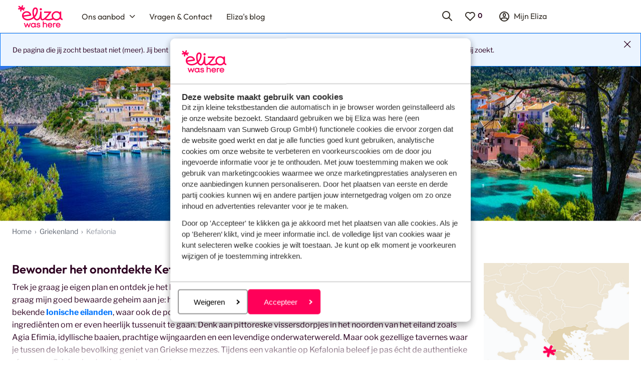

--- FILE ---
content_type: text/html; charset=utf-8
request_url: https://www.elizawashere.be/griekenland/kefalonia?PageNotFound=true
body_size: 41051
content:
<!DOCTYPE html><html lang="nl"><head><script type="text/javascript">
;window.NREUM||(NREUM={});NREUM.init={distributed_tracing:{enabled:true},privacy:{cookies_enabled:true},ajax:{deny_list:["bam.nr-data.net"]}};

;NREUM.loader_config={accountID:"815571",trustKey:"815571",agentID:"144427301",licenseKey:"NRBR-2847af3845eec803734",applicationID:"138116895"};
;NREUM.info={beacon:"bam.nr-data.net",errorBeacon:"bam.nr-data.net",licenseKey:"NRBR-2847af3845eec803734",applicationID:"138116895",sa:1};
;/*! For license information please see nr-loader-spa-1.251.1.min.js.LICENSE.txt */
(()=>{var e,t,r={234:(e,t,r)=>{"use strict";r.d(t,{P_:()=>m,Mt:()=>b,C5:()=>s,DL:()=>w,OP:()=>D,lF:()=>O,Yu:()=>E,Dg:()=>v,CX:()=>c,GE:()=>x,sU:()=>N});var n=r(8632),i=r(9567);const o={beacon:n.ce.beacon,errorBeacon:n.ce.errorBeacon,licenseKey:void 0,applicationID:void 0,sa:void 0,queueTime:void 0,applicationTime:void 0,ttGuid:void 0,user:void 0,account:void 0,product:void 0,extra:void 0,jsAttributes:{},userAttributes:void 0,atts:void 0,transactionName:void 0,tNamePlain:void 0},a={};function s(e){if(!e)throw new Error("All info objects require an agent identifier!");if(!a[e])throw new Error("Info for ".concat(e," was never set"));return a[e]}function c(e,t){if(!e)throw new Error("All info objects require an agent identifier!");a[e]=(0,i.D)(t,o);const r=(0,n.ek)(e);r&&(r.info=a[e])}const u=e=>{if(!e||"string"!=typeof e)return!1;try{document.createDocumentFragment().querySelector(e)}catch{return!1}return!0};var d=r(7056),l=r(50);const f="[data-nr-mask]",h=()=>{const e={mask_selector:"*",block_selector:"[data-nr-block]",mask_input_options:{color:!1,date:!1,"datetime-local":!1,email:!1,month:!1,number:!1,range:!1,search:!1,tel:!1,text:!1,time:!1,url:!1,week:!1,textarea:!1,select:!1,password:!0}};return{feature_flags:[],proxy:{assets:void 0,beacon:void 0},privacy:{cookies_enabled:!0},ajax:{deny_list:void 0,block_internal:!0,enabled:!0,harvestTimeSeconds:10,autoStart:!0},distributed_tracing:{enabled:void 0,exclude_newrelic_header:void 0,cors_use_newrelic_header:void 0,cors_use_tracecontext_headers:void 0,allowed_origins:void 0},session:{domain:void 0,expiresMs:d.oD,inactiveMs:d.Hb},ssl:void 0,obfuscate:void 0,jserrors:{enabled:!0,harvestTimeSeconds:10,autoStart:!0},metrics:{enabled:!0,autoStart:!0},page_action:{enabled:!0,harvestTimeSeconds:30,autoStart:!0},page_view_event:{enabled:!0,autoStart:!0},page_view_timing:{enabled:!0,harvestTimeSeconds:30,long_task:!1,autoStart:!0},session_trace:{enabled:!0,harvestTimeSeconds:10,autoStart:!0},harvest:{tooManyRequestsDelay:60},session_replay:{autoStart:!0,enabled:!1,harvestTimeSeconds:60,sampling_rate:50,error_sampling_rate:50,collect_fonts:!1,inline_images:!1,inline_stylesheet:!0,mask_all_inputs:!0,get mask_text_selector(){return e.mask_selector},set mask_text_selector(t){u(t)?e.mask_selector="".concat(t,",").concat(f):""===t||null===t?e.mask_selector=f:(0,l.Z)("An invalid session_replay.mask_selector was provided. '*' will be used.",t)},get block_class(){return"nr-block"},get ignore_class(){return"nr-ignore"},get mask_text_class(){return"nr-mask"},get block_selector(){return e.block_selector},set block_selector(t){u(t)?e.block_selector+=",".concat(t):""!==t&&(0,l.Z)("An invalid session_replay.block_selector was provided and will not be used",t)},get mask_input_options(){return e.mask_input_options},set mask_input_options(t){t&&"object"==typeof t?e.mask_input_options={...t,password:!0}:(0,l.Z)("An invalid session_replay.mask_input_option was provided and will not be used",t)}},spa:{enabled:!0,harvestTimeSeconds:10,autoStart:!0}}},p={},g="All configuration objects require an agent identifier!";function m(e){if(!e)throw new Error(g);if(!p[e])throw new Error("Configuration for ".concat(e," was never set"));return p[e]}function v(e,t){if(!e)throw new Error(g);p[e]=(0,i.D)(t,h());const r=(0,n.ek)(e);r&&(r.init=p[e])}function b(e,t){if(!e)throw new Error(g);var r=m(e);if(r){for(var n=t.split("."),i=0;i<n.length-1;i++)if("object"!=typeof(r=r[n[i]]))return;r=r[n[n.length-1]]}return r}const y={accountID:void 0,trustKey:void 0,agentID:void 0,licenseKey:void 0,applicationID:void 0,xpid:void 0},A={};function w(e){if(!e)throw new Error("All loader-config objects require an agent identifier!");if(!A[e])throw new Error("LoaderConfig for ".concat(e," was never set"));return A[e]}function x(e,t){if(!e)throw new Error("All loader-config objects require an agent identifier!");A[e]=(0,i.D)(t,y);const r=(0,n.ek)(e);r&&(r.loader_config=A[e])}const E=(0,n.mF)().o;var _=r(385),T=r(6818);const S={buildEnv:T.Re,customTransaction:void 0,disabled:!1,distMethod:T.gF,isolatedBacklog:!1,loaderType:void 0,maxBytes:3e4,offset:Math.floor(_._A?.performance?.timeOrigin||_._A?.performance?.timing?.navigationStart||Date.now()),onerror:void 0,origin:""+_._A.location,ptid:void 0,releaseIds:{},session:void 0,xhrWrappable:"function"==typeof _._A.XMLHttpRequest?.prototype?.addEventListener,version:T.q4,denyList:void 0},R={};function D(e){if(!e)throw new Error("All runtime objects require an agent identifier!");if(!R[e])throw new Error("Runtime for ".concat(e," was never set"));return R[e]}function N(e,t){if(!e)throw new Error("All runtime objects require an agent identifier!");R[e]=(0,i.D)(t,S);const r=(0,n.ek)(e);r&&(r.runtime=R[e])}function O(e){return function(e){try{const t=s(e);return!!t.licenseKey&&!!t.errorBeacon&&!!t.applicationID}catch(e){return!1}}(e)}},9567:(e,t,r)=>{"use strict";r.d(t,{D:()=>i});var n=r(50);function i(e,t){try{if(!e||"object"!=typeof e)return(0,n.Z)("Setting a Configurable requires an object as input");if(!t||"object"!=typeof t)return(0,n.Z)("Setting a Configurable requires a model to set its initial properties");const r=Object.create(Object.getPrototypeOf(t),Object.getOwnPropertyDescriptors(t)),o=0===Object.keys(r).length?e:r;for(let a in o)if(void 0!==e[a])try{Array.isArray(e[a])&&Array.isArray(t[a])?r[a]=Array.from(new Set([...e[a],...t[a]])):"object"==typeof e[a]&&"object"==typeof t[a]?r[a]=i(e[a],t[a]):r[a]=e[a]}catch(e){(0,n.Z)("An error occurred while setting a property of a Configurable",e)}return r}catch(e){(0,n.Z)("An error occured while setting a Configurable",e)}}},6818:(e,t,r)=>{"use strict";r.d(t,{Re:()=>i,gF:()=>o,lF:()=>a,q4:()=>n});const n="1.251.1",i="PROD",o="CDN",a="2.0.0-alpha.11"},385:(e,t,r)=>{"use strict";r.d(t,{FN:()=>c,IF:()=>l,LW:()=>a,Nk:()=>h,Tt:()=>u,_A:()=>o,cv:()=>p,iS:()=>s,il:()=>n,ux:()=>d,v6:()=>i,w1:()=>f});const n="undefined"!=typeof window&&!!window.document,i="undefined"!=typeof WorkerGlobalScope&&("undefined"!=typeof self&&self instanceof WorkerGlobalScope&&self.navigator instanceof WorkerNavigator||"undefined"!=typeof globalThis&&globalThis instanceof WorkerGlobalScope&&globalThis.navigator instanceof WorkerNavigator),o=n?window:"undefined"!=typeof WorkerGlobalScope&&("undefined"!=typeof self&&self instanceof WorkerGlobalScope&&self||"undefined"!=typeof globalThis&&globalThis instanceof WorkerGlobalScope&&globalThis),a="complete"===o?.document?.readyState,s=Boolean("hidden"===o?.document?.visibilityState),c=""+o?.location,u=/iPad|iPhone|iPod/.test(o.navigator?.userAgent),d=u&&"undefined"==typeof SharedWorker,l=(()=>{const e=o.navigator?.userAgent?.match(/Firefox[/\s](\d+\.\d+)/);return Array.isArray(e)&&e.length>=2?+e[1]:0})(),f=Boolean(n&&window.document.documentMode),h=!!o.navigator?.sendBeacon,p=Math.floor(o?.performance?.timeOrigin||o?.performance?.timing?.navigationStart||Date.now())},1117:(e,t,r)=>{"use strict";r.d(t,{w:()=>o});var n=r(50);const i={agentIdentifier:"",ee:void 0};class o{constructor(e){try{if("object"!=typeof e)return(0,n.Z)("shared context requires an object as input");this.sharedContext={},Object.assign(this.sharedContext,i),Object.entries(e).forEach((e=>{let[t,r]=e;Object.keys(i).includes(t)&&(this.sharedContext[t]=r)}))}catch(e){(0,n.Z)("An error occured while setting SharedContext",e)}}}},8e3:(e,t,r)=>{"use strict";r.d(t,{L:()=>d,R:()=>c});var n=r(8325),i=r(1284),o=r(4322),a=r(3325);const s={};function c(e,t){const r={staged:!1,priority:a.p[t]||0};u(e),s[e].get(t)||s[e].set(t,r)}function u(e){e&&(s[e]||(s[e]=new Map))}function d(){let e=arguments.length>0&&void 0!==arguments[0]?arguments[0]:"",t=arguments.length>1&&void 0!==arguments[1]?arguments[1]:"feature";if(u(e),!e||!s[e].get(t))return a(t);s[e].get(t).staged=!0;const r=[...s[e]];function a(t){const r=e?n.ee.get(e):n.ee,a=o.X.handlers;if(r.backlog&&a){var s=r.backlog[t],c=a[t];if(c){for(var u=0;s&&u<s.length;++u)l(s[u],c);(0,i.D)(c,(function(e,t){(0,i.D)(t,(function(t,r){r[0].on(e,r[1])}))}))}delete a[t],r.backlog[t]=null,r.emit("drain-"+t,[])}}r.every((e=>{let[t,r]=e;return r.staged}))&&(r.sort(((e,t)=>e[1].priority-t[1].priority)),r.forEach((t=>{let[r]=t;s[e].delete(r),a(r)})))}function l(e,t){var r=e[1];(0,i.D)(t[r],(function(t,r){var n=e[0];if(r[0]===n){var i=r[1],o=e[3],a=e[2];i.apply(o,a)}}))}},8325:(e,t,r)=>{"use strict";r.d(t,{A:()=>c,ee:()=>u});var n=r(8632),i=r(2210),o=r(234);class a{constructor(e){this.contextId=e}}var s=r(3117);const c="nr@context:".concat(s.a),u=function e(t,r){var n={},s={},d={},f=!1;try{f=16===r.length&&(0,o.OP)(r).isolatedBacklog}catch(e){}var h={on:g,addEventListener:g,removeEventListener:function(e,t){var r=n[e];if(!r)return;for(var i=0;i<r.length;i++)r[i]===t&&r.splice(i,1)},emit:function(e,r,n,i,o){!1!==o&&(o=!0);if(u.aborted&&!i)return;t&&o&&t.emit(e,r,n);for(var a=p(n),c=m(e),d=c.length,l=0;l<d;l++)c[l].apply(a,r);var f=b()[s[e]];f&&f.push([h,e,r,a]);return a},get:v,listeners:m,context:p,buffer:function(e,t){const r=b();if(t=t||"feature",h.aborted)return;Object.entries(e||{}).forEach((e=>{let[n,i]=e;s[i]=t,t in r||(r[t]=[])}))},abort:l,aborted:!1,isBuffering:function(e){return!!b()[s[e]]},debugId:r,backlog:f?{}:t&&"object"==typeof t.backlog?t.backlog:{}};return h;function p(e){return e&&e instanceof a?e:e?(0,i.X)(e,c,(()=>new a(c))):new a(c)}function g(e,t){n[e]=m(e).concat(t)}function m(e){return n[e]||[]}function v(t){return d[t]=d[t]||e(h,t)}function b(){return h.backlog}}(void 0,"globalEE"),d=(0,n.fP)();function l(){u.aborted=!0,u.backlog={}}d.ee||(d.ee=u)},5546:(e,t,r)=>{"use strict";r.d(t,{E:()=>n,p:()=>i});var n=r(8325).ee.get("handle");function i(e,t,r,i,o){o?(o.buffer([e],i),o.emit(e,t,r)):(n.buffer([e],i),n.emit(e,t,r))}},4322:(e,t,r)=>{"use strict";r.d(t,{X:()=>o});var n=r(5546);o.on=a;var i=o.handlers={};function o(e,t,r,o){a(o||n.E,i,e,t,r)}function a(e,t,r,i,o){o||(o="feature"),e||(e=n.E);var a=t[o]=t[o]||{};(a[r]=a[r]||[]).push([e,i])}},3239:(e,t,r)=>{"use strict";r.d(t,{bP:()=>s,iz:()=>c,m$:()=>a});var n=r(385);let i=!1,o=!1;try{const e={get passive(){return i=!0,!1},get signal(){return o=!0,!1}};n._A.addEventListener("test",null,e),n._A.removeEventListener("test",null,e)}catch(e){}function a(e,t){return i||o?{capture:!!e,passive:i,signal:t}:!!e}function s(e,t){let r=arguments.length>2&&void 0!==arguments[2]&&arguments[2],n=arguments.length>3?arguments[3]:void 0;window.addEventListener(e,t,a(r,n))}function c(e,t){let r=arguments.length>2&&void 0!==arguments[2]&&arguments[2],n=arguments.length>3?arguments[3]:void 0;document.addEventListener(e,t,a(r,n))}},3117:(e,t,r)=>{"use strict";r.d(t,{a:()=>n});const n=(0,r(4402).Rl)()},4402:(e,t,r)=>{"use strict";r.d(t,{Ht:()=>u,M:()=>c,Rl:()=>a,ky:()=>s});var n=r(385);const i="xxxxxxxx-xxxx-4xxx-yxxx-xxxxxxxxxxxx";function o(e,t){return e?15&e[t]:16*Math.random()|0}function a(){const e=n._A?.crypto||n._A?.msCrypto;let t,r=0;return e&&e.getRandomValues&&(t=e.getRandomValues(new Uint8Array(30))),i.split("").map((e=>"x"===e?o(t,r++).toString(16):"y"===e?(3&o()|8).toString(16):e)).join("")}function s(e){const t=n._A?.crypto||n._A?.msCrypto;let r,i=0;t&&t.getRandomValues&&(r=t.getRandomValues(new Uint8Array(e)));const a=[];for(var s=0;s<e;s++)a.push(o(r,i++).toString(16));return a.join("")}function c(){return s(16)}function u(){return s(32)}},7056:(e,t,r)=>{"use strict";r.d(t,{Bq:()=>n,Hb:()=>o,IK:()=>c,oD:()=>i,uT:()=>s,wO:()=>a});const n="NRBA",i=144e5,o=18e5,a={PAUSE:"session-pause",RESET:"session-reset",RESUME:"session-resume",UPDATE:"session-update"},s={SAME_TAB:"same-tab",CROSS_TAB:"cross-tab"},c={OFF:0,FULL:1,ERROR:2}},7894:(e,t,r)=>{"use strict";function n(){return Math.round(performance.now())}r.d(t,{z:()=>n})},7243:(e,t,r)=>{"use strict";r.d(t,{e:()=>i});var n=r(385);function i(e){if(0===(e||"").indexOf("data:"))return{protocol:"data"};try{const t=new URL(e,location.href),r={port:t.port,hostname:t.hostname,pathname:t.pathname,search:t.search,protocol:t.protocol.slice(0,t.protocol.indexOf(":")),sameOrigin:t.protocol===n._A?.location?.protocol&&t.host===n._A?.location?.host};return r.port&&""!==r.port||("http:"===t.protocol&&(r.port="80"),"https:"===t.protocol&&(r.port="443")),r.pathname&&""!==r.pathname?r.pathname.startsWith("/")||(r.pathname="/".concat(r.pathname)):r.pathname="/",r}catch(e){return{}}}},50:(e,t,r)=>{"use strict";function n(e,t){"function"==typeof console.warn&&(console.warn("New Relic: ".concat(e)),t&&console.warn(t))}r.d(t,{Z:()=>n})},2825:(e,t,r)=>{"use strict";r.d(t,{N:()=>d,T:()=>l});var n=r(8325),i=r(5546),o=r(3325),a=r(385);const s="newrelic";const c={stn:[o.D.sessionTrace],err:[o.D.jserrors,o.D.metrics],ins:[o.D.pageAction],spa:[o.D.spa],sr:[o.D.sessionReplay,o.D.sessionTrace]},u=new Set;function d(e,t){const r=n.ee.get(t);e&&"object"==typeof e&&(u.has(t)||(Object.entries(e).forEach((e=>{let[t,n]=e;c[t]?c[t].forEach((e=>{n?(0,i.p)("feat-"+t,[],void 0,e,r):(0,i.p)("block-"+t,[],void 0,e,r),(0,i.p)("rumresp-"+t,[Boolean(n)],void 0,e,r)})):n&&(0,i.p)("feat-"+t,[],void 0,void 0,r),l[t]=Boolean(n)})),Object.keys(c).forEach((e=>{void 0===l[e]&&(c[e]?.forEach((t=>(0,i.p)("rumresp-"+e,[!1],void 0,t,r))),l[e]=!1)})),u.add(t),function(){let e=arguments.length>0&&void 0!==arguments[0]?arguments[0]:{};try{a._A.dispatchEvent(new CustomEvent(s,{detail:e}))}catch(e){}}({loaded:!0})))}const l={}},2210:(e,t,r)=>{"use strict";r.d(t,{X:()=>i});var n=Object.prototype.hasOwnProperty;function i(e,t,r){if(n.call(e,t))return e[t];var i=r();if(Object.defineProperty&&Object.keys)try{return Object.defineProperty(e,t,{value:i,writable:!0,enumerable:!1}),i}catch(e){}return e[t]=i,i}},1284:(e,t,r)=>{"use strict";r.d(t,{D:()=>n});const n=(e,t)=>Object.entries(e||{}).map((e=>{let[r,n]=e;return t(r,n)}))},4351:(e,t,r)=>{"use strict";r.d(t,{P:()=>o});var n=r(8325);const i=()=>{const e=new WeakSet;return(t,r)=>{if("object"==typeof r&&null!==r){if(e.has(r))return;e.add(r)}return r}};function o(e){try{return JSON.stringify(e,i())}catch(e){try{n.ee.emit("internal-error",[e])}catch(e){}}}},3960:(e,t,r)=>{"use strict";r.d(t,{KB:()=>a,b2:()=>o});var n=r(3239);function i(){return"undefined"==typeof document||"complete"===document.readyState}function o(e,t){if(i())return e();(0,n.bP)("load",e,t)}function a(e){if(i())return e();(0,n.iz)("DOMContentLoaded",e)}},8632:(e,t,r)=>{"use strict";r.d(t,{EZ:()=>d,ce:()=>o,ek:()=>u,fP:()=>a,gG:()=>l,h5:()=>c,mF:()=>s});var n=r(7894),i=r(385);const o={beacon:"bam.nr-data.net",errorBeacon:"bam.nr-data.net"};function a(){return i._A.NREUM||(i._A.NREUM={}),void 0===i._A.newrelic&&(i._A.newrelic=i._A.NREUM),i._A.NREUM}function s(){let e=a();return e.o||(e.o={ST:i._A.setTimeout,SI:i._A.setImmediate,CT:i._A.clearTimeout,XHR:i._A.XMLHttpRequest,REQ:i._A.Request,EV:i._A.Event,PR:i._A.Promise,MO:i._A.MutationObserver,FETCH:i._A.fetch}),e}function c(e,t){let r=a();r.initializedAgents??={},t.initializedAt={ms:(0,n.z)(),date:new Date},r.initializedAgents[e]=t}function u(e){let t=a();return t.initializedAgents?.[e]}function d(e,t){a()[e]=t}function l(){return function(){let e=a();const t=e.info||{};e.info={beacon:o.beacon,errorBeacon:o.errorBeacon,...t}}(),function(){let e=a();const t=e.init||{};e.init={...t}}(),s(),function(){let e=a();const t=e.loader_config||{};e.loader_config={...t}}(),a()}},7956:(e,t,r)=>{"use strict";r.d(t,{N:()=>i});var n=r(3239);function i(e){let t=arguments.length>1&&void 0!==arguments[1]&&arguments[1],r=arguments.length>2?arguments[2]:void 0,i=arguments.length>3?arguments[3]:void 0;(0,n.iz)("visibilitychange",(function(){if(t)return void("hidden"===document.visibilityState&&e());e(document.visibilityState)}),r,i)}},1214:(e,t,r)=>{"use strict";r.d(t,{em:()=>b,u5:()=>R,QU:()=>O,_L:()=>C,Gm:()=>M,Lg:()=>L,BV:()=>Z,Kf:()=>Y});var n=r(8325),i=r(3117);const o="nr@original:".concat(i.a);var a=Object.prototype.hasOwnProperty,s=!1;function c(e,t){return e||(e=n.ee),r.inPlace=function(e,t,n,i,o){n||(n="");const a="-"===n.charAt(0);for(let s=0;s<t.length;s++){const c=t[s],u=e[c];d(u)||(e[c]=r(u,a?c+n:n,i,c,o))}},r.flag=o,r;function r(t,r,n,s,c){return d(t)?t:(r||(r=""),nrWrapper[o]=t,function(e,t,r){if(Object.defineProperty&&Object.keys)try{return Object.keys(e).forEach((function(r){Object.defineProperty(t,r,{get:function(){return e[r]},set:function(t){return e[r]=t,t}})})),t}catch(e){u([e],r)}for(var n in e)a.call(e,n)&&(t[n]=e[n])}(t,nrWrapper,e),nrWrapper);function nrWrapper(){var o,a,d,l;try{a=this,o=[...arguments],d="function"==typeof n?n(o,a):n||{}}catch(t){u([t,"",[o,a,s],d],e)}i(r+"start",[o,a,s],d,c);try{return l=t.apply(a,o)}catch(e){throw i(r+"err",[o,a,e],d,c),e}finally{i(r+"end",[o,a,l],d,c)}}}function i(r,n,i,o){if(!s||t){var a=s;s=!0;try{e.emit(r,n,i,t,o)}catch(t){u([t,r,n,i],e)}s=a}}}function u(e,t){t||(t=n.ee);try{t.emit("internal-error",e)}catch(e){}}function d(e){return!(e&&"function"==typeof e&&e.apply&&!e[o])}var l=r(2210),f=r(385);const h={},p=f._A.XMLHttpRequest,g="addEventListener",m="removeEventListener",v="nr@wrapped:".concat(n.A);function b(e){var t=function(e){return(e||n.ee).get("events")}(e);if(h[t.debugId]++)return t;h[t.debugId]=1;var r=c(t,!0);function i(e){r.inPlace(e,[g,m],"-",o)}function o(e,t){return e[1]}return"getPrototypeOf"in Object&&(f.il&&y(document,i),y(f._A,i),y(p.prototype,i)),t.on(g+"-start",(function(e,t){var n=e[1];if(null!==n&&("function"==typeof n||"object"==typeof n)){var i=(0,l.X)(n,v,(function(){var e={object:function(){if("function"!=typeof n.handleEvent)return;return n.handleEvent.apply(n,arguments)},function:n}[typeof n];return e?r(e,"fn-",null,e.name||"anonymous"):n}));this.wrapped=e[1]=i}})),t.on(m+"-start",(function(e){e[1]=this.wrapped||e[1]})),t}function y(e,t){let r=e;for(;"object"==typeof r&&!Object.prototype.hasOwnProperty.call(r,g);)r=Object.getPrototypeOf(r);for(var n=arguments.length,i=new Array(n>2?n-2:0),o=2;o<n;o++)i[o-2]=arguments[o];r&&t(r,...i)}var A="fetch-",w=A+"body-",x=["arrayBuffer","blob","json","text","formData"],E=f._A.Request,_=f._A.Response,T="prototype";const S={};function R(e){const t=function(e){return(e||n.ee).get("fetch")}(e);if(!(E&&_&&f._A.fetch))return t;if(S[t.debugId]++)return t;function r(e,r,i){var o=e[r];"function"==typeof o&&(e[r]=function(){var e,r=[...arguments],a={};t.emit(i+"before-start",[r],a),a[n.A]&&a[n.A].dt&&(e=a[n.A].dt);var s=o.apply(this,r);return t.emit(i+"start",[r,e],s),s.then((function(e){return t.emit(i+"end",[null,e],s),e}),(function(e){throw t.emit(i+"end",[e],s),e}))})}return S[t.debugId]=1,x.forEach((e=>{r(E[T],e,w),r(_[T],e,w)})),r(f._A,"fetch",A),t.on(A+"end",(function(e,r){var n=this;if(r){var i=r.headers.get("content-length");null!==i&&(n.rxSize=i),t.emit(A+"done",[null,r],n)}else t.emit(A+"done",[e],n)})),t}const D={},N=["pushState","replaceState"];function O(e){const t=function(e){return(e||n.ee).get("history")}(e);return!f.il||D[t.debugId]++||(D[t.debugId]=1,c(t).inPlace(window.history,N,"-")),t}var I=r(3239);const j={},P=["appendChild","insertBefore","replaceChild"];function C(e){const t=function(e){return(e||n.ee).get("jsonp")}(e);if(!f.il||j[t.debugId])return t;j[t.debugId]=!0;var r=c(t),i=/[?&](?:callback|cb)=([^&#]+)/,o=/(.*)\.([^.]+)/,a=/^(\w+)(\.|$)(.*)$/;function s(e,t){if(!e)return t;const r=e.match(a),n=r[1];return s(r[3],t[n])}return r.inPlace(Node.prototype,P,"dom-"),t.on("dom-start",(function(e){!function(e){if(!e||"string"!=typeof e.nodeName||"script"!==e.nodeName.toLowerCase())return;if("function"!=typeof e.addEventListener)return;var n=(a=e.src,c=a.match(i),c?c[1]:null);var a,c;if(!n)return;var u=function(e){var t=e.match(o);if(t&&t.length>=3)return{key:t[2],parent:s(t[1],window)};return{key:e,parent:window}}(n);if("function"!=typeof u.parent[u.key])return;var d={};function l(){t.emit("jsonp-end",[],d),e.removeEventListener("load",l,(0,I.m$)(!1)),e.removeEventListener("error",f,(0,I.m$)(!1))}function f(){t.emit("jsonp-error",[],d),t.emit("jsonp-end",[],d),e.removeEventListener("load",l,(0,I.m$)(!1)),e.removeEventListener("error",f,(0,I.m$)(!1))}r.inPlace(u.parent,[u.key],"cb-",d),e.addEventListener("load",l,(0,I.m$)(!1)),e.addEventListener("error",f,(0,I.m$)(!1)),t.emit("new-jsonp",[e.src],d)}(e[0])})),t}const k={};function M(e){const t=function(e){return(e||n.ee).get("mutation")}(e);if(!f.il||k[t.debugId])return t;k[t.debugId]=!0;var r=c(t),i=f._A.MutationObserver;return i&&(window.MutationObserver=function(e){return this instanceof i?new i(r(e,"fn-")):i.apply(this,arguments)},MutationObserver.prototype=i.prototype),t}const H={};function L(e){const t=function(e){return(e||n.ee).get("promise")}(e);if(H[t.debugId])return t;H[t.debugId]=!0;var r=t.context,i=c(t),a=f._A.Promise;return a&&function(){function e(r){var n=t.context(),o=i(r,"executor-",n,null,!1);const s=Reflect.construct(a,[o],e);return t.context(s).getCtx=function(){return n},s}f._A.Promise=e,Object.defineProperty(e,"name",{value:"Promise"}),e.toString=function(){return a.toString()},Object.setPrototypeOf(e,a),["all","race"].forEach((function(r){const n=a[r];e[r]=function(e){let i=!1;[...e||[]].forEach((e=>{this.resolve(e).then(a("all"===r),a(!1))}));const o=n.apply(this,arguments);return o;function a(e){return function(){t.emit("propagate",[null,!i],o,!1,!1),i=i||!e}}}})),["resolve","reject"].forEach((function(r){const n=a[r];e[r]=function(e){const r=n.apply(this,arguments);return e!==r&&t.emit("propagate",[e,!0],r,!1,!1),r}})),e.prototype=a.prototype;const n=a.prototype.then;a.prototype.then=function(){var e=this,o=r(e);o.promise=e;for(var a=arguments.length,s=new Array(a),c=0;c<a;c++)s[c]=arguments[c];s[0]=i(s[0],"cb-",o,null,!1),s[1]=i(s[1],"cb-",o,null,!1);const u=n.apply(this,s);return o.nextPromise=u,t.emit("propagate",[e,!0],u,!1,!1),u},a.prototype.then[o]=n,t.on("executor-start",(function(e){e[0]=i(e[0],"resolve-",this,null,!1),e[1]=i(e[1],"resolve-",this,null,!1)})),t.on("executor-err",(function(e,t,r){e[1](r)})),t.on("cb-end",(function(e,r,n){t.emit("propagate",[n,!0],this.nextPromise,!1,!1)})),t.on("propagate",(function(e,r,n){this.getCtx&&!r||(this.getCtx=function(){if(e instanceof Promise)var r=t.context(e);return r&&r.getCtx?r.getCtx():this})}))}(),t}const z={},F="setTimeout",B="setInterval",U="clearTimeout",V="-start",q="-",G=[F,"setImmediate",B,U,"clearImmediate"];function Z(e){const t=function(e){return(e||n.ee).get("timer")}(e);if(z[t.debugId]++)return t;z[t.debugId]=1;var r=c(t);return r.inPlace(f._A,G.slice(0,2),F+q),r.inPlace(f._A,G.slice(2,3),B+q),r.inPlace(f._A,G.slice(3),U+q),t.on(B+V,(function(e,t,n){e[0]=r(e[0],"fn-",null,n)})),t.on(F+V,(function(e,t,n){this.method=n,this.timerDuration=isNaN(e[1])?0:+e[1],e[0]=r(e[0],"fn-",this,n)})),t}var W=r(50);const X={},K=["open","send"];function Y(e){var t=e||n.ee;const r=function(e){return(e||n.ee).get("xhr")}(t);if(X[r.debugId]++)return r;X[r.debugId]=1,b(t);var i=c(r),o=f._A.XMLHttpRequest,a=f._A.MutationObserver,s=f._A.Promise,u=f._A.setInterval,d="readystatechange",l=["onload","onerror","onabort","onloadstart","onloadend","onprogress","ontimeout"],h=[],p=f._A.XMLHttpRequest=function(e){const t=new o(e),n=r.context(t);try{r.emit("new-xhr",[t],n),t.addEventListener(d,(a=n,function(){var e=this;e.readyState>3&&!a.resolved&&(a.resolved=!0,r.emit("xhr-resolved",[],e)),i.inPlace(e,l,"fn-",w)}),(0,I.m$)(!1))}catch(e){(0,W.Z)("An error occurred while intercepting XHR",e);try{r.emit("internal-error",[e])}catch(e){}}var a;return t};function g(e,t){i.inPlace(t,["onreadystatechange"],"fn-",w)}if(function(e,t){for(var r in e)t[r]=e[r]}(o,p),p.prototype=o.prototype,i.inPlace(p.prototype,K,"-xhr-",w),r.on("send-xhr-start",(function(e,t){g(e,t),function(e){h.push(e),a&&(m?m.then(A):u?u(A):(v=-v,y.data=v))}(t)})),r.on("open-xhr-start",g),a){var m=s&&s.resolve();if(!u&&!s){var v=1,y=document.createTextNode(v);new a(A).observe(y,{characterData:!0})}}else t.on("fn-end",(function(e){e[0]&&e[0].type===d||A()}));function A(){for(var e=0;e<h.length;e++)g(0,h[e]);h.length&&(h=[])}function w(e,t){return t}return r}},7825:(e,t,r)=>{"use strict";r.d(t,{t:()=>n});const n=r(3325).D.ajax},6660:(e,t,r)=>{"use strict";r.d(t,{t:()=>n});const n=r(3325).D.jserrors},3081:(e,t,r)=>{"use strict";r.d(t,{gF:()=>o,mY:()=>i,t9:()=>n,vz:()=>s,xS:()=>a});const n=r(3325).D.metrics,i="sm",o="cm",a="storeSupportabilityMetrics",s="storeEventMetrics"},4649:(e,t,r)=>{"use strict";r.d(t,{t:()=>n});const n=r(3325).D.pageAction},7633:(e,t,r)=>{"use strict";r.d(t,{t:()=>n});const n=r(3325).D.pageViewEvent},9251:(e,t,r)=>{"use strict";r.d(t,{t:()=>n});const n=r(3325).D.pageViewTiming},7144:(e,t,r)=>{"use strict";r.d(t,{J0:()=>l,Mi:()=>d,Vb:()=>o,Ye:()=>s,fm:()=>c,i9:()=>a,t9:()=>i,u0:()=>u});var n=r(7056);const i=r(3325).D.sessionReplay,o=.12,a={DomContentLoaded:0,Load:1,FullSnapshot:2,IncrementalSnapshot:3,Meta:4,Custom:5},s=1e6,c=64e3,u={[n.IK.ERROR]:15e3,[n.IK.FULL]:3e5,[n.IK.OFF]:0},d={RESET:{message:"Session was reset",sm:"Reset"},IMPORT:{message:"Recorder failed to import",sm:"Import"},TOO_MANY:{message:"429: Too Many Requests",sm:"Too-Many"},TOO_BIG:{message:"Payload was too large",sm:"Too-Big"},CROSS_TAB:{message:"Session Entity was set to OFF on another tab",sm:"Cross-Tab"},ENTITLEMENTS:{message:"Session Replay is not allowed and will not be started",sm:"Entitlement"}},l=5e3},3614:(e,t,r)=>{"use strict";r.d(t,{BST_RESOURCE:()=>i,END:()=>s,FEATURE_NAME:()=>n,FN_END:()=>u,FN_START:()=>c,PUSH_STATE:()=>d,RESOURCE:()=>o,START:()=>a});const n=r(3325).D.sessionTrace,i="bstResource",o="resource",a="-start",s="-end",c="fn"+a,u="fn"+s,d="pushState"},7836:(e,t,r)=>{"use strict";r.d(t,{BODY:()=>x,CB_END:()=>E,CB_START:()=>u,END:()=>w,FEATURE_NAME:()=>i,FETCH:()=>T,FETCH_BODY:()=>v,FETCH_DONE:()=>m,FETCH_START:()=>g,FN_END:()=>c,FN_START:()=>s,INTERACTION:()=>f,INTERACTION_API:()=>d,INTERACTION_EVENTS:()=>o,JSONP_END:()=>b,JSONP_NODE:()=>p,JS_TIME:()=>_,MAX_TIMER_BUDGET:()=>a,REMAINING:()=>l,SPA_NODE:()=>h,START:()=>A,originalSetTimeout:()=>y});var n=r(234);const i=r(3325).D.spa,o=["click","submit","keypress","keydown","keyup","change"],a=999,s="fn-start",c="fn-end",u="cb-start",d="api-ixn-",l="remaining",f="interaction",h="spaNode",p="jsonpNode",g="fetch-start",m="fetch-done",v="fetch-body-",b="jsonp-end",y=n.Yu.ST,A="-start",w="-end",x="-body",E="cb"+w,_="jsTime",T="fetch"},5938:(e,t,r)=>{"use strict";r.d(t,{W:()=>i});var n=r(8325);class i{constructor(e,t,r){this.agentIdentifier=e,this.aggregator=t,this.ee=n.ee.get(e),this.featureName=r,this.blocked=!1}}},7530:(e,t,r)=>{"use strict";r.d(t,{j:()=>b});var n=r(3325),i=r(234),o=r(5546),a=r(8325),s=r(7894),c=r(8e3),u=r(3960),d=r(385),l=r(50),f=r(3081),h=r(8632);function p(){const e=(0,h.gG)();["setErrorHandler","finished","addToTrace","addRelease","addPageAction","setCurrentRouteName","setPageViewName","setCustomAttribute","interaction","noticeError","setUserId","setApplicationVersion","start","recordReplay","pauseReplay"].forEach((t=>{e[t]=function(){for(var r=arguments.length,n=new Array(r),i=0;i<r;i++)n[i]=arguments[i];return function(t){for(var r=arguments.length,n=new Array(r>1?r-1:0),i=1;i<r;i++)n[i-1]=arguments[i];let o=[];return Object.values(e.initializedAgents).forEach((e=>{e.exposed&&e.api[t]&&o.push(e.api[t](...n))})),o.length>1?o:o[0]}(t,...n)}}))}var g=r(2825);const m=e=>{const t=e.startsWith("http");e+="/",r.p=t?e:"https://"+e};let v=!1;function b(e){let t=arguments.length>1&&void 0!==arguments[1]?arguments[1]:{},b=arguments.length>2?arguments[2]:void 0,y=arguments.length>3?arguments[3]:void 0,{init:A,info:w,loader_config:x,runtime:E={loaderType:b},exposed:_=!0}=t;const T=(0,h.gG)();w||(A=T.init,w=T.info,x=T.loader_config),(0,i.Dg)(e.agentIdentifier,A||{}),(0,i.GE)(e.agentIdentifier,x||{}),w.jsAttributes??={},d.v6&&(w.jsAttributes.isWorker=!0),(0,i.CX)(e.agentIdentifier,w);const S=(0,i.P_)(e.agentIdentifier),R=[w.beacon,w.errorBeacon];v||(S.proxy.assets&&(m(S.proxy.assets),R.push(S.proxy.assets)),S.proxy.beacon&&R.push(S.proxy.beacon),p(),(0,h.EZ)("activatedFeatures",g.T)),E.denyList=[...S.ajax.deny_list||[],...S.ajax.block_internal?R:[]],(0,i.sU)(e.agentIdentifier,E),void 0===e.api&&(e.api=function(e,t){t||(0,c.R)(e,"api");const h={};var p=a.ee.get(e),g=p.get("tracer"),m="api-",v=m+"ixn-";function b(t,r,n,o){const a=(0,i.C5)(e);return null===r?delete a.jsAttributes[t]:(0,i.CX)(e,{...a,jsAttributes:{...a.jsAttributes,[t]:r}}),w(m,n,!0,o||null===r?"session":void 0)(t,r)}function y(){}["setErrorHandler","finished","addToTrace","addRelease"].forEach((e=>{h[e]=w(m,e,!0,"api")})),h.addPageAction=w(m,"addPageAction",!0,n.D.pageAction),h.setCurrentRouteName=w(m,"routeName",!0,n.D.spa),h.setPageViewName=function(t,r){if("string"==typeof t)return"/"!==t.charAt(0)&&(t="/"+t),(0,i.OP)(e).customTransaction=(r||"http://custom.transaction")+t,w(m,"setPageViewName",!0)()},h.setCustomAttribute=function(e,t){let r=arguments.length>2&&void 0!==arguments[2]&&arguments[2];if("string"==typeof e){if(["string","number","boolean"].includes(typeof t)||null===t)return b(e,t,"setCustomAttribute",r);(0,l.Z)("Failed to execute setCustomAttribute.\nNon-null value must be a string, number or boolean type, but a type of <".concat(typeof t,"> was provided."))}else(0,l.Z)("Failed to execute setCustomAttribute.\nName must be a string type, but a type of <".concat(typeof e,"> was provided."))},h.setUserId=function(e){if("string"==typeof e||null===e)return b("enduser.id",e,"setUserId",!0);(0,l.Z)("Failed to execute setUserId.\nNon-null value must be a string type, but a type of <".concat(typeof e,"> was provided."))},h.setApplicationVersion=function(e){if("string"==typeof e||null===e)return b("application.version",e,"setApplicationVersion",!1);(0,l.Z)("Failed to execute setApplicationVersion. Expected <String | null>, but got <".concat(typeof e,">."))},h.start=e=>{try{const t=e?"defined":"undefined";(0,o.p)(f.xS,["API/start/".concat(t,"/called")],void 0,n.D.metrics,p);const r=Object.values(n.D);if(void 0===e)e=r;else{if((e=Array.isArray(e)&&e.length?e:[e]).some((e=>!r.includes(e))))return(0,l.Z)("Invalid feature name supplied. Acceptable feature names are: ".concat(r));e.includes(n.D.pageViewEvent)||e.push(n.D.pageViewEvent)}e.forEach((e=>{p.emit("".concat(e,"-opt-in"))}))}catch(e){(0,l.Z)("An unexpected issue occurred",e)}},h.recordReplay=function(){(0,o.p)(f.xS,["API/recordReplay/called"],void 0,n.D.metrics,p),(0,o.p)("recordReplay",[],void 0,n.D.sessionReplay,p)},h.pauseReplay=function(){(0,o.p)(f.xS,["API/pauseReplay/called"],void 0,n.D.metrics,p),(0,o.p)("pauseReplay",[],void 0,n.D.sessionReplay,p)},h.interaction=function(){return(new y).get()};var A=y.prototype={createTracer:function(e,t){var r={},i=this,a="function"==typeof t;return(0,o.p)(f.xS,["API/createTracer/called"],void 0,n.D.metrics,p),(0,o.p)(v+"tracer",[(0,s.z)(),e,r],i,n.D.spa,p),function(){if(g.emit((a?"":"no-")+"fn-start",[(0,s.z)(),i,a],r),a)try{return t.apply(this,arguments)}catch(e){throw g.emit("fn-err",[arguments,this,e],r),e}finally{g.emit("fn-end",[(0,s.z)()],r)}}}};function w(e,t,r,i){return function(){return(0,o.p)(f.xS,["API/"+t+"/called"],void 0,n.D.metrics,p),i&&(0,o.p)(e+t,[(0,s.z)(),...arguments],r?null:this,i,p),r?void 0:this}}function x(){r.e(111).then(r.bind(r,7438)).then((t=>{let{setAPI:r}=t;r(e),(0,c.L)(e,"api")})).catch((()=>(0,l.Z)("Downloading runtime APIs failed...")))}return["actionText","setName","setAttribute","save","ignore","onEnd","getContext","end","get"].forEach((e=>{A[e]=w(v,e,void 0,n.D.spa)})),h.noticeError=function(e,t){"string"==typeof e&&(e=new Error(e)),(0,o.p)(f.xS,["API/noticeError/called"],void 0,n.D.metrics,p),(0,o.p)("err",[e,(0,s.z)(),!1,t],void 0,n.D.jserrors,p)},d.il?(0,u.b2)((()=>x()),!0):x(),h}(e.agentIdentifier,y)),void 0===e.exposed&&(e.exposed=_),v=!0}},1926:(e,t,r)=>{r.nc=(()=>{try{return document?.currentScript?.nonce}catch(e){}return""})()},3325:(e,t,r)=>{"use strict";r.d(t,{D:()=>n,p:()=>i});const n={ajax:"ajax",jserrors:"jserrors",metrics:"metrics",pageAction:"page_action",pageViewEvent:"page_view_event",pageViewTiming:"page_view_timing",sessionReplay:"session_replay",sessionTrace:"session_trace",spa:"spa"},i={[n.pageViewEvent]:1,[n.pageViewTiming]:2,[n.metrics]:3,[n.jserrors]:4,[n.ajax]:5,[n.sessionTrace]:6,[n.pageAction]:7,[n.spa]:8,[n.sessionReplay]:9}}},n={};function i(e){var t=n[e];if(void 0!==t)return t.exports;var o=n[e]={exports:{}};return r[e](o,o.exports,i),o.exports}i.m=r,i.d=(e,t)=>{for(var r in t)i.o(t,r)&&!i.o(e,r)&&Object.defineProperty(e,r,{enumerable:!0,get:t[r]})},i.f={},i.e=e=>Promise.all(Object.keys(i.f).reduce(((t,r)=>(i.f[r](e,t),t)),[])),i.u=e=>({111:"nr-spa",164:"nr-spa-compressor",433:"nr-spa-recorder"}[e]+"-1.251.1.min.js"),i.o=(e,t)=>Object.prototype.hasOwnProperty.call(e,t),e={},t="NRBA-1.251.1.PROD:",i.l=(r,n,o,a)=>{if(e[r])e[r].push(n);else{var s,c;if(void 0!==o)for(var u=document.getElementsByTagName("script"),d=0;d<u.length;d++){var l=u[d];if(l.getAttribute("src")==r||l.getAttribute("data-webpack")==t+o){s=l;break}}if(!s){c=!0;var f={111:"sha512-lCY4+B0gOT0jVtMbaDU0ri7coukTGr4YSIrFnYCbNcvlKoBWZ5lEMC3pnQbfFRHmqU9ClOHO1zeM7zl3Bpi8lg==",433:"sha512-uSk6ex6Q5btbEC3Fd9ucXsXT/MfYs9nSwrApEySzfsKG5WHfu74lzjBZOw2ou+AfTHUFLXX7zUhG8T18KvZDQQ==",164:"sha512-69slZTW/5YZ/pY5zE0I3TCiV/tXwxGlT/pOzl7BgweR1maJ+C+doWoTbPHgKP1SrTS/0sZHb5fgMScLDwVDkqw=="};(s=document.createElement("script")).charset="utf-8",s.timeout=120,i.nc&&s.setAttribute("nonce",i.nc),s.setAttribute("data-webpack",t+o),s.src=r,0!==s.src.indexOf(window.location.origin+"/")&&(s.crossOrigin="anonymous"),f[a]&&(s.integrity=f[a])}e[r]=[n];var h=(t,n)=>{s.onerror=s.onload=null,clearTimeout(p);var i=e[r];if(delete e[r],s.parentNode&&s.parentNode.removeChild(s),i&&i.forEach((e=>e(n))),t)return t(n)},p=setTimeout(h.bind(null,void 0,{type:"timeout",target:s}),12e4);s.onerror=h.bind(null,s.onerror),s.onload=h.bind(null,s.onload),c&&document.head.appendChild(s)}},i.r=e=>{"undefined"!=typeof Symbol&&Symbol.toStringTag&&Object.defineProperty(e,Symbol.toStringTag,{value:"Module"}),Object.defineProperty(e,"__esModule",{value:!0})},i.p="https://js-agent.newrelic.com/",(()=>{var e={801:0,92:0};i.f.j=(t,r)=>{var n=i.o(e,t)?e[t]:void 0;if(0!==n)if(n)r.push(n[2]);else{var o=new Promise(((r,i)=>n=e[t]=[r,i]));r.push(n[2]=o);var a=i.p+i.u(t),s=new Error;i.l(a,(r=>{if(i.o(e,t)&&(0!==(n=e[t])&&(e[t]=void 0),n)){var o=r&&("load"===r.type?"missing":r.type),a=r&&r.target&&r.target.src;s.message="Loading chunk "+t+" failed.\n("+o+": "+a+")",s.name="ChunkLoadError",s.type=o,s.request=a,n[1](s)}}),"chunk-"+t,t)}};var t=(t,r)=>{var n,o,[a,s,c]=r,u=0;if(a.some((t=>0!==e[t]))){for(n in s)i.o(s,n)&&(i.m[n]=s[n]);if(c)c(i)}for(t&&t(r);u<a.length;u++)o=a[u],i.o(e,o)&&e[o]&&e[o][0](),e[o]=0},r=self["webpackChunk:NRBA-1.251.1.PROD"]=self["webpackChunk:NRBA-1.251.1.PROD"]||[];r.forEach(t.bind(null,0)),r.push=t.bind(null,r.push.bind(r))})(),(()=>{"use strict";i(1926);var e=i(50);class t{#e(t){for(var r=arguments.length,n=new Array(r>1?r-1:0),i=1;i<r;i++)n[i-1]=arguments[i];if("function"==typeof this.api?.[t])return this.api[t](...n);(0,e.Z)("Call to agent api ".concat(t," failed. The API is not currently initialized."))}addPageAction(e,t){return this.#e("addPageAction",e,t)}setPageViewName(e,t){return this.#e("setPageViewName",e,t)}setCustomAttribute(e,t,r){return this.#e("setCustomAttribute",e,t,r)}noticeError(e,t){return this.#e("noticeError",e,t)}setUserId(e){return this.#e("setUserId",e)}setApplicationVersion(e){return this.#e("setApplicationVersion",e)}setErrorHandler(e){return this.#e("setErrorHandler",e)}finished(e){return this.#e("finished",e)}addRelease(e,t){return this.#e("addRelease",e,t)}start(e){return this.#e("start",e)}recordReplay(){return this.#e("recordReplay")}pauseReplay(){return this.#e("pauseReplay")}addToTrace(e){return this.#e("addToTrace",e)}setCurrentRouteName(e){return this.#e("setCurrentRouteName",e)}interaction(){return this.#e("interaction")}}var r=i(3325),n=i(234);const o=Object.values(r.D);function a(e){const t={};return o.forEach((r=>{t[r]=function(e,t){return!1!==(0,n.Mt)(t,"".concat(e,".enabled"))}(r,e)})),t}var s=i(7530);var c=i(8e3),u=i(5938),d=i(3960),l=i(385);class f extends u.W{constructor(e,t,r){let i=!(arguments.length>3&&void 0!==arguments[3])||arguments[3];super(e,t,r),this.auto=i,this.abortHandler=void 0,this.featAggregate=void 0,this.onAggregateImported=void 0,!1===(0,n.Mt)(this.agentIdentifier,"".concat(this.featureName,".autoStart"))&&(this.auto=!1),this.auto&&(0,c.R)(e,r)}importAggregator(){let t=arguments.length>0&&void 0!==arguments[0]?arguments[0]:{};if(this.featAggregate)return;if(!this.auto)return void this.ee.on("".concat(this.featureName,"-opt-in"),(()=>{(0,c.R)(this.agentIdentifier,this.featureName),this.auto=!0,this.importAggregator()}));const r=l.il&&!0===(0,n.Mt)(this.agentIdentifier,"privacy.cookies_enabled");let o;this.onAggregateImported=new Promise((e=>{o=e}));const a=async()=>{let n;try{if(r){const{setupAgentSession:e}=await i.e(111).then(i.bind(i,1656));n=e(this.agentIdentifier)}}catch(t){(0,e.Z)("A problem occurred when starting up session manager. This page will not start or extend any session.",t)}try{if(!this.shouldImportAgg(this.featureName,n))return(0,c.L)(this.agentIdentifier,this.featureName),void o(!1);const{lazyFeatureLoader:e}=await i.e(111).then(i.bind(i,8582)),{Aggregate:r}=await e(this.featureName,"aggregate");this.featAggregate=new r(this.agentIdentifier,this.aggregator,t),o(!0)}catch(t){(0,e.Z)("Downloading and initializing ".concat(this.featureName," failed..."),t),this.abortHandler?.(),(0,c.L)(this.agentIdentifier,this.featureName),o(!1)}};l.il?(0,d.b2)((()=>a()),!0):a()}shouldImportAgg(e,t){return e!==r.D.sessionReplay||!!n.Yu.MO&&(!1!==(0,n.Mt)(this.agentIdentifier,"session_trace.enabled")&&(!!t?.isNew||!!t?.state.sessionReplayMode))}}var h=i(7633);class p extends f{static featureName=h.t;constructor(e,t){let r=!(arguments.length>2&&void 0!==arguments[2])||arguments[2];super(e,t,h.t,r),this.importAggregator()}}var g=i(1117),m=i(1284);class v extends g.w{constructor(e){super(e),this.aggregatedData={}}store(e,t,r,n,i){var o=this.getBucket(e,t,r,i);return o.metrics=function(e,t){t||(t={count:0});return t.count+=1,(0,m.D)(e,(function(e,r){t[e]=b(r,t[e])})),t}(n,o.metrics),o}merge(e,t,r,n,i){var o=this.getBucket(e,t,n,i);if(o.metrics){var a=o.metrics;a.count+=r.count,(0,m.D)(r,(function(e,t){if("count"!==e){var n=a[e],i=r[e];i&&!i.c?a[e]=b(i.t,n):a[e]=function(e,t){if(!t)return e;t.c||(t=y(t.t));return t.min=Math.min(e.min,t.min),t.max=Math.max(e.max,t.max),t.t+=e.t,t.sos+=e.sos,t.c+=e.c,t}(i,a[e])}}))}else o.metrics=r}storeMetric(e,t,r,n){var i=this.getBucket(e,t,r);return i.stats=b(n,i.stats),i}getBucket(e,t,r,n){this.aggregatedData[e]||(this.aggregatedData[e]={});var i=this.aggregatedData[e][t];return i||(i=this.aggregatedData[e][t]={params:r||{}},n&&(i.custom=n)),i}get(e,t){return t?this.aggregatedData[e]&&this.aggregatedData[e][t]:this.aggregatedData[e]}take(e){for(var t={},r="",n=!1,i=0;i<e.length;i++)t[r=e[i]]=A(this.aggregatedData[r]),t[r].length&&(n=!0),delete this.aggregatedData[r];return n?t:null}}function b(e,t){return null==e?function(e){e?e.c++:e={c:1};return e}(t):t?(t.c||(t=y(t.t)),t.c+=1,t.t+=e,t.sos+=e*e,e>t.max&&(t.max=e),e<t.min&&(t.min=e),t):{t:e}}function y(e){return{t:e,min:e,max:e,sos:e*e,c:1}}function A(e){return"object"!=typeof e?[]:(0,m.D)(e,w)}function w(e,t){return t}var x=i(8632),E=i(4402),_=i(4351);var T=i(5546),S=i(7956),R=i(3239),D=i(7894),N=i(9251);class O extends f{static featureName=N.t;constructor(e,t){let r=!(arguments.length>2&&void 0!==arguments[2])||arguments[2];super(e,t,N.t,r),l.il&&((0,S.N)((()=>(0,T.p)("docHidden",[(0,D.z)()],void 0,N.t,this.ee)),!0),(0,R.bP)("pagehide",(()=>(0,T.p)("winPagehide",[(0,D.z)()],void 0,N.t,this.ee))),this.importAggregator())}}var I=i(3081);class j extends f{static featureName=I.t9;constructor(e,t){let r=!(arguments.length>2&&void 0!==arguments[2])||arguments[2];super(e,t,I.t9,r),this.importAggregator()}}var P=i(6660);class C{constructor(e,t,r,n){this.name="UncaughtError",this.message=e,this.sourceURL=t,this.line=r,this.column=n}}class k extends f{static featureName=P.t;#t=new Set;constructor(e,t){let n=!(arguments.length>2&&void 0!==arguments[2])||arguments[2];super(e,t,P.t,n);try{this.removeOnAbort=new AbortController}catch(e){}this.ee.on("fn-err",((e,t,n)=>{this.abortHandler&&!this.#t.has(n)&&(this.#t.add(n),(0,T.p)("err",[this.#r(n),(0,D.z)()],void 0,r.D.jserrors,this.ee))})),this.ee.on("internal-error",(e=>{this.abortHandler&&(0,T.p)("ierr",[this.#r(e),(0,D.z)(),!0],void 0,r.D.jserrors,this.ee)})),l._A.addEventListener("unhandledrejection",(e=>{this.abortHandler&&(0,T.p)("err",[this.#n(e),(0,D.z)(),!1,{unhandledPromiseRejection:1}],void 0,r.D.jserrors,this.ee)}),(0,R.m$)(!1,this.removeOnAbort?.signal)),l._A.addEventListener("error",(e=>{this.abortHandler&&(this.#t.has(e.error)?this.#t.delete(e.error):(0,T.p)("err",[this.#i(e),(0,D.z)()],void 0,r.D.jserrors,this.ee))}),(0,R.m$)(!1,this.removeOnAbort?.signal)),this.abortHandler=this.#o,this.importAggregator()}#o(){this.removeOnAbort?.abort(),this.#t.clear(),this.abortHandler=void 0}#r(e){return e instanceof Error?e:void 0!==e?.message?new C(e.message,e.filename||e.sourceURL,e.lineno||e.line,e.colno||e.col):new C("string"==typeof e?e:(0,_.P)(e))}#n(e){let t="Unhandled Promise Rejection: ";if(e?.reason instanceof Error)try{return e.reason.message=t+e.reason.message,e.reason}catch(t){return e.reason}if(void 0===e.reason)return new C(t);const r=this.#r(e.reason);return r.message=t+r.message,r}#i(e){return e.error instanceof Error?e.error:new C(e.message,e.filename,e.lineno,e.colno)}}var M=i(2210);let H=1;const L="nr@id";function z(e){const t=typeof e;return!e||"object"!==t&&"function"!==t?-1:e===l._A?0:(0,M.X)(e,L,(function(){return H++}))}function F(e){if("string"==typeof e&&e.length)return e.length;if("object"==typeof e){if("undefined"!=typeof ArrayBuffer&&e instanceof ArrayBuffer&&e.byteLength)return e.byteLength;if("undefined"!=typeof Blob&&e instanceof Blob&&e.size)return e.size;if(!("undefined"!=typeof FormData&&e instanceof FormData))try{return(0,_.P)(e).length}catch(e){return}}}var B=i(1214),U=i(7243);class V{constructor(e){this.agentIdentifier=e}generateTracePayload(e){if(!this.shouldGenerateTrace(e))return null;var t=(0,n.DL)(this.agentIdentifier);if(!t)return null;var r=(t.accountID||"").toString()||null,i=(t.agentID||"").toString()||null,o=(t.trustKey||"").toString()||null;if(!r||!i)return null;var a=(0,E.M)(),s=(0,E.Ht)(),c=Date.now(),u={spanId:a,traceId:s,timestamp:c};return(e.sameOrigin||this.isAllowedOrigin(e)&&this.useTraceContextHeadersForCors())&&(u.traceContextParentHeader=this.generateTraceContextParentHeader(a,s),u.traceContextStateHeader=this.generateTraceContextStateHeader(a,c,r,i,o)),(e.sameOrigin&&!this.excludeNewrelicHeader()||!e.sameOrigin&&this.isAllowedOrigin(e)&&this.useNewrelicHeaderForCors())&&(u.newrelicHeader=this.generateTraceHeader(a,s,c,r,i,o)),u}generateTraceContextParentHeader(e,t){return"00-"+t+"-"+e+"-01"}generateTraceContextStateHeader(e,t,r,n,i){return i+"@nr=0-1-"+r+"-"+n+"-"+e+"----"+t}generateTraceHeader(e,t,r,n,i,o){if(!("function"==typeof l._A?.btoa))return null;var a={v:[0,1],d:{ty:"Browser",ac:n,ap:i,id:e,tr:t,ti:r}};return o&&n!==o&&(a.d.tk=o),btoa((0,_.P)(a))}shouldGenerateTrace(e){return this.isDtEnabled()&&this.isAllowedOrigin(e)}isAllowedOrigin(e){var t=!1,r={};if((0,n.Mt)(this.agentIdentifier,"distributed_tracing")&&(r=(0,n.P_)(this.agentIdentifier).distributed_tracing),e.sameOrigin)t=!0;else if(r.allowed_origins instanceof Array)for(var i=0;i<r.allowed_origins.length;i++){var o=(0,U.e)(r.allowed_origins[i]);if(e.hostname===o.hostname&&e.protocol===o.protocol&&e.port===o.port){t=!0;break}}return t}isDtEnabled(){var e=(0,n.Mt)(this.agentIdentifier,"distributed_tracing");return!!e&&!!e.enabled}excludeNewrelicHeader(){var e=(0,n.Mt)(this.agentIdentifier,"distributed_tracing");return!!e&&!!e.exclude_newrelic_header}useNewrelicHeaderForCors(){var e=(0,n.Mt)(this.agentIdentifier,"distributed_tracing");return!!e&&!1!==e.cors_use_newrelic_header}useTraceContextHeadersForCors(){var e=(0,n.Mt)(this.agentIdentifier,"distributed_tracing");return!!e&&!!e.cors_use_tracecontext_headers}}var q=i(7825),G=["load","error","abort","timeout"],Z=G.length,W=n.Yu.REQ,X=n.Yu.XHR;class K extends f{static featureName=q.t;constructor(e,t){let i=!(arguments.length>2&&void 0!==arguments[2])||arguments[2];if(super(e,t,q.t,i),(0,n.OP)(e).xhrWrappable){this.dt=new V(e),this.handler=(e,t,r,n)=>(0,T.p)(e,t,r,n,this.ee);try{const e={xmlhttprequest:"xhr",fetch:"fetch",beacon:"beacon"};l._A?.performance?.getEntriesByType("resource").forEach((t=>{if(t.initiatorType in e&&0!==t.responseStatus){const n={status:t.responseStatus},i={rxSize:t.transferSize,duration:Math.floor(t.duration),cbTime:0};Y(n,t.name),this.handler("xhr",[n,i,t.startTime,t.responseEnd,e[t.initiatorType]],void 0,r.D.ajax)}}))}catch(e){}(0,B.u5)(this.ee),(0,B.Kf)(this.ee),function(e,t,i,o){function a(e){var t=this;t.totalCbs=0,t.called=0,t.cbTime=0,t.end=x,t.ended=!1,t.xhrGuids={},t.lastSize=null,t.loadCaptureCalled=!1,t.params=this.params||{},t.metrics=this.metrics||{},e.addEventListener("load",(function(r){E(t,e)}),(0,R.m$)(!1)),l.IF||e.addEventListener("progress",(function(e){t.lastSize=e.loaded}),(0,R.m$)(!1))}function s(e){this.params={method:e[0]},Y(this,e[1]),this.metrics={}}function c(t,r){var i=(0,n.DL)(e);i.xpid&&this.sameOrigin&&r.setRequestHeader("X-NewRelic-ID",i.xpid);var a=o.generateTracePayload(this.parsedOrigin);if(a){var s=!1;a.newrelicHeader&&(r.setRequestHeader("newrelic",a.newrelicHeader),s=!0),a.traceContextParentHeader&&(r.setRequestHeader("traceparent",a.traceContextParentHeader),a.traceContextStateHeader&&r.setRequestHeader("tracestate",a.traceContextStateHeader),s=!0),s&&(this.dt=a)}}function u(e,r){var n=this.metrics,i=e[0],o=this;if(n&&i){var a=F(i);a&&(n.txSize=a)}this.startTime=(0,D.z)(),this.body=i,this.listener=function(e){try{"abort"!==e.type||o.loadCaptureCalled||(o.params.aborted=!0),("load"!==e.type||o.called===o.totalCbs&&(o.onloadCalled||"function"!=typeof r.onload)&&"function"==typeof o.end)&&o.end(r)}catch(e){try{t.emit("internal-error",[e])}catch(e){}}};for(var s=0;s<Z;s++)r.addEventListener(G[s],this.listener,(0,R.m$)(!1))}function d(e,t,r){this.cbTime+=e,t?this.onloadCalled=!0:this.called+=1,this.called!==this.totalCbs||!this.onloadCalled&&"function"==typeof r.onload||"function"!=typeof this.end||this.end(r)}function f(e,t){var r=""+z(e)+!!t;this.xhrGuids&&!this.xhrGuids[r]&&(this.xhrGuids[r]=!0,this.totalCbs+=1)}function h(e,t){var r=""+z(e)+!!t;this.xhrGuids&&this.xhrGuids[r]&&(delete this.xhrGuids[r],this.totalCbs-=1)}function p(){this.endTime=(0,D.z)()}function g(e,r){r instanceof X&&"load"===e[0]&&t.emit("xhr-load-added",[e[1],e[2]],r)}function m(e,r){r instanceof X&&"load"===e[0]&&t.emit("xhr-load-removed",[e[1],e[2]],r)}function v(e,t,r){t instanceof X&&("onload"===r&&(this.onload=!0),("load"===(e[0]&&e[0].type)||this.onload)&&(this.xhrCbStart=(0,D.z)()))}function b(e,r){this.xhrCbStart&&t.emit("xhr-cb-time",[(0,D.z)()-this.xhrCbStart,this.onload,r],r)}function y(e){var t,r=e[1]||{};if("string"==typeof e[0]?0===(t=e[0]).length&&l.il&&(t=""+l._A.location.href):e[0]&&e[0].url?t=e[0].url:l._A?.URL&&e[0]&&e[0]instanceof URL?t=e[0].href:"function"==typeof e[0].toString&&(t=e[0].toString()),"string"==typeof t&&0!==t.length){t&&(this.parsedOrigin=(0,U.e)(t),this.sameOrigin=this.parsedOrigin.sameOrigin);var n=o.generateTracePayload(this.parsedOrigin);if(n&&(n.newrelicHeader||n.traceContextParentHeader))if(e[0]&&e[0].headers)s(e[0].headers,n)&&(this.dt=n);else{var i={};for(var a in r)i[a]=r[a];i.headers=new Headers(r.headers||{}),s(i.headers,n)&&(this.dt=n),e.length>1?e[1]=i:e.push(i)}}function s(e,t){var r=!1;return t.newrelicHeader&&(e.set("newrelic",t.newrelicHeader),r=!0),t.traceContextParentHeader&&(e.set("traceparent",t.traceContextParentHeader),t.traceContextStateHeader&&e.set("tracestate",t.traceContextStateHeader),r=!0),r}}function A(e,t){this.params={},this.metrics={},this.startTime=(0,D.z)(),this.dt=t,e.length>=1&&(this.target=e[0]),e.length>=2&&(this.opts=e[1]);var r,n=this.opts||{},i=this.target;"string"==typeof i?r=i:"object"==typeof i&&i instanceof W?r=i.url:l._A?.URL&&"object"==typeof i&&i instanceof URL&&(r=i.href),Y(this,r);var o=(""+(i&&i instanceof W&&i.method||n.method||"GET")).toUpperCase();this.params.method=o,this.body=n.body,this.txSize=F(n.body)||0}function w(e,t){var n;this.endTime=(0,D.z)(),this.params||(this.params={}),this.params.status=t?t.status:0,"string"==typeof this.rxSize&&this.rxSize.length>0&&(n=+this.rxSize);var o={txSize:this.txSize,rxSize:n,duration:(0,D.z)()-this.startTime};i("xhr",[this.params,o,this.startTime,this.endTime,"fetch"],this,r.D.ajax)}function x(e){var t=this.params,n=this.metrics;if(!this.ended){this.ended=!0;for(var o=0;o<Z;o++)e.removeEventListener(G[o],this.listener,!1);t.aborted||(n.duration=(0,D.z)()-this.startTime,this.loadCaptureCalled||4!==e.readyState?null==t.status&&(t.status=0):E(this,e),n.cbTime=this.cbTime,i("xhr",[t,n,this.startTime,this.endTime,"xhr"],this,r.D.ajax))}}function E(e,t){e.params.status=t.status;var r=function(e,t){var r=e.responseType;return"json"===r&&null!==t?t:"arraybuffer"===r||"blob"===r||"json"===r?F(e.response):"text"===r||""===r||void 0===r?F(e.responseText):void 0}(t,e.lastSize);if(r&&(e.metrics.rxSize=r),e.sameOrigin){var n=t.getResponseHeader("X-NewRelic-App-Data");n&&(e.params.cat=n.split(", ").pop())}e.loadCaptureCalled=!0}t.on("new-xhr",a),t.on("open-xhr-start",s),t.on("open-xhr-end",c),t.on("send-xhr-start",u),t.on("xhr-cb-time",d),t.on("xhr-load-added",f),t.on("xhr-load-removed",h),t.on("xhr-resolved",p),t.on("addEventListener-end",g),t.on("removeEventListener-end",m),t.on("fn-end",b),t.on("fetch-before-start",y),t.on("fetch-start",A),t.on("fn-start",v),t.on("fetch-done",w)}(e,this.ee,this.handler,this.dt),this.importAggregator()}}}function Y(e,t){var r=(0,U.e)(t),n=e.params||e;n.hostname=r.hostname,n.port=r.port,n.protocol=r.protocol,n.host=r.hostname+":"+r.port,n.pathname=r.pathname,e.parsedOrigin=r,e.sameOrigin=r.sameOrigin}var J=i(3614);const{BST_RESOURCE:Q,RESOURCE:ee,START:te,END:re,FEATURE_NAME:ne,FN_END:ie,FN_START:oe,PUSH_STATE:ae}=J;var se=i(7056),ce=i(7144);class ue extends f{static featureName=ce.t9;constructor(e,t){let r=!(arguments.length>2&&void 0!==arguments[2])||arguments[2];super(e,t,ce.t9,r);try{const e=JSON.parse(localStorage.getItem("NRBA_SESSION"));e.sessionReplayMode!==se.IK.OFF?this.#a(e.sessionReplayMode):this.importAggregator({})}catch(e){this.importAggregator({})}}async#a(e){const{Recorder:t}=await Promise.all([i.e(111),i.e(433)]).then(i.bind(i,4136));this.recorder=new t({mode:e,agentIdentifier:this.agentIdentifier}),this.recorder.startRecording(),this.importAggregator({recorder:this.recorder})}}var de=i(7836);const{FEATURE_NAME:le,START:fe,END:he,BODY:pe,CB_END:ge,JS_TIME:me,FETCH:ve,FN_START:be,CB_START:ye,FN_END:Ae}=de;var we=i(4649);class xe extends f{static featureName=we.t;constructor(e,t){let r=!(arguments.length>2&&void 0!==arguments[2])||arguments[2];super(e,t,we.t,r),this.importAggregator()}}new class extends t{constructor(t){let r=arguments.length>1&&void 0!==arguments[1]?arguments[1]:(0,E.ky)(16);super(),l._A?(this.agentIdentifier=r,this.sharedAggregator=new v({agentIdentifier:this.agentIdentifier}),this.features={},(0,x.h5)(r,this),this.desiredFeatures=new Set(t.features||[]),this.desiredFeatures.add(p),(0,s.j)(this,t,t.loaderType||"agent"),this.run()):(0,e.Z)("Failed to initial the agent. Could not determine the runtime environment.")}get config(){return{info:(0,n.C5)(this.agentIdentifier),init:(0,n.P_)(this.agentIdentifier),loader_config:(0,n.DL)(this.agentIdentifier),runtime:(0,n.OP)(this.agentIdentifier)}}run(){try{const t=a(this.agentIdentifier),n=[...this.desiredFeatures];n.sort(((e,t)=>r.p[e.featureName]-r.p[t.featureName])),n.forEach((n=>{if(t[n.featureName]||n.featureName===r.D.pageViewEvent){const i=function(e){switch(e){case r.D.ajax:return[r.D.jserrors];case r.D.sessionTrace:return[r.D.ajax,r.D.pageViewEvent];case r.D.sessionReplay:return[r.D.sessionTrace];case r.D.pageViewTiming:return[r.D.pageViewEvent];default:return[]}}(n.featureName);i.every((e=>t[e]))||(0,e.Z)("".concat(n.featureName," is enabled but one or more dependent features has been disabled (").concat((0,_.P)(i),"). This may cause unintended consequences or missing data...")),this.features[n.featureName]=new n(this.agentIdentifier,this.sharedAggregator)}}))}catch(t){(0,e.Z)("Failed to initialize all enabled instrument classes (agent aborted) -",t);for(const e in this.features)this.features[e].abortHandler?.();const r=(0,x.fP)();return delete r.initializedAgents[this.agentIdentifier]?.api,delete r.initializedAgents[this.agentIdentifier]?.features,delete this.sharedAggregator,r.ee?.abort(),delete r.ee?.get(this.agentIdentifier),!1}}}({features:[K,p,O,class extends f{static featureName=ne;constructor(e,t){if(super(e,t,ne,!(arguments.length>2&&void 0!==arguments[2])||arguments[2]),!l.il)return;const n=this.ee;let i;(0,B.QU)(n),this.eventsEE=(0,B.em)(n),this.eventsEE.on(oe,(function(e,t){this.bstStart=(0,D.z)()})),this.eventsEE.on(ie,(function(e,t){(0,T.p)("bst",[e[0],t,this.bstStart,(0,D.z)()],void 0,r.D.sessionTrace,n)})),n.on(ae+te,(function(e){this.time=(0,D.z)(),this.startPath=location.pathname+location.hash})),n.on(ae+re,(function(e){(0,T.p)("bstHist",[location.pathname+location.hash,this.startPath,this.time],void 0,r.D.sessionTrace,n)}));try{i=new PerformanceObserver((e=>{const t=e.getEntries();(0,T.p)(Q,[t],void 0,r.D.sessionTrace,n)})),i.observe({type:ee,buffered:!0})}catch(e){}this.importAggregator({resourceObserver:i})}},ue,j,xe,k,class extends f{static featureName=le;constructor(e,t){if(super(e,t,le,!(arguments.length>2&&void 0!==arguments[2])||arguments[2]),!l.il)return;if(!(0,n.OP)(e).xhrWrappable)return;try{this.removeOnAbort=new AbortController}catch(e){}let r,i=0;const o=this.ee.get("tracer"),a=(0,B._L)(this.ee),s=(0,B.Lg)(this.ee),c=(0,B.BV)(this.ee),u=(0,B.Kf)(this.ee),d=this.ee.get("events"),f=(0,B.u5)(this.ee),h=(0,B.QU)(this.ee),p=(0,B.Gm)(this.ee);function g(e,t){h.emit("newURL",[""+window.location,t])}function m(){i++,r=window.location.hash,this[be]=(0,D.z)()}function v(){i--,window.location.hash!==r&&g(0,!0);var e=(0,D.z)();this[me]=~~this[me]+e-this[be],this[Ae]=e}function b(e,t){e.on(t,(function(){this[t]=(0,D.z)()}))}this.ee.on(be,m),s.on(ye,m),a.on(ye,m),this.ee.on(Ae,v),s.on(ge,v),a.on(ge,v),this.ee.buffer([be,Ae,"xhr-resolved"],this.featureName),d.buffer([be],this.featureName),c.buffer(["setTimeout"+he,"clearTimeout"+fe,be],this.featureName),u.buffer([be,"new-xhr","send-xhr"+fe],this.featureName),f.buffer([ve+fe,ve+"-done",ve+pe+fe,ve+pe+he],this.featureName),h.buffer(["newURL"],this.featureName),p.buffer([be],this.featureName),s.buffer(["propagate",ye,ge,"executor-err","resolve"+fe],this.featureName),o.buffer([be,"no-"+be],this.featureName),a.buffer(["new-jsonp","cb-start","jsonp-error","jsonp-end"],this.featureName),b(f,ve+fe),b(f,ve+"-done"),b(a,"new-jsonp"),b(a,"jsonp-end"),b(a,"cb-start"),h.on("pushState-end",g),h.on("replaceState-end",g),window.addEventListener("hashchange",g,(0,R.m$)(!0,this.removeOnAbort?.signal)),window.addEventListener("load",g,(0,R.m$)(!0,this.removeOnAbort?.signal)),window.addEventListener("popstate",(function(){g(0,i>1)}),(0,R.m$)(!0,this.removeOnAbort?.signal)),this.abortHandler=this.#o,this.importAggregator()}#o(){this.removeOnAbort?.abort(),this.abortHandler=void 0}}],loaderType:"spa"})})()})();
</script><script data-cookieconsent="ignore">
 window.dataLayer = window.dataLayer || [];
    function gtag() {
        dataLayer.push(arguments);
    }
    gtag("consent", "default", {
      ad_user_data: "denied",
      ad_personalization: "denied",
        ad_storage: "denied",
        analytics_storage: "granted",
        functionality_storage: "granted",
        personalization_storage: "granted",
        security_storage: "granted",
        wait_for_update: 500,
    });
    gtag("set", "ads_data_redaction", true);
    gtag("set", "url_passthrough", true);
</script><script id="Cookiebot" src="https://consent.cookiebot.com/uc.js" data-cbid="c20667d7-d6b8-4b54-8dbd-146cb22b1b65" data-blockingmode="auto" type="text/javascript"></script><script data-cookieconsent="ignore">
        function googleTagManagerLoad(w, d, s, l, i) {
            w[l] = w[l] || [];
            w[l].push({ 'gtm.start': new Date().getTime(), event: 'gtm.js' });
            var f = d.getElementsByTagName(s)[0], j = d.createElement(s), dl = l != 'dataLayer' ? '&l=' + l : '';
            j.async = true;
            j.src = '//www.googletagmanager.com/gtm.js?id=' + i + dl;
            j.addEventListener('load', function() {
                var _ge = document.createEvent( 'CustomEvent' );
                _ge.initCustomEvent('gtm_loaded', true, false, null);
                d.dispatchEvent(_ge);
            });
            f.parentNode.insertBefore(j, f);
        }

        window.addEventListener("load", function load() {
            removeEventListener("load", load, false);
            googleTagManagerLoad(window, document, 'script', 'dataLayer', 'GTM-NR9Z6ND');
        }, false);
    </script><meta name="robots" content="index, follow"/><meta charSet="UTF-8"/><meta http-equiv="x-ua-compatible" content="ie=edge"/><title>Vakantie Kefalonia - Kleinschalig &amp; Uniek | Eliza was here</title><meta name="description" content="Op vakantie naar Kefalonia? Zoek de zon op met Eliza was here ❤Verblijf incl. vlucht &amp; huurauto❤Weg van de massa❤Altijd kleinschalig"/><meta name="viewport" content="user-scalable=no,initial-scale = 1.0,maximum-scale = 1.0"/><meta http-equiv="Accept-CH" content="DPR,Width,Viewport-Width"/><link rel="canonical" href="https://www.elizawashere.be/griekenland/kefalonia"/><script type="application/ld+json">
    {
        "@context":"https://schema.org",
        "@type":"Organization",
        "name":"Sunweb",
        "url":"https://www.elizawashere.be",
        "logo":""
    }
</script><script type="application/ld+json">
    {
    "@context":"https://schema.org",
    "@type":"WebSite",
    "name":"Vakantie Kefalonia - Kleinschalig & Uniek | Eliza was here",
    "url":"https://www.elizawashere.be/griekenland/kefalonia"
    }
</script><link rel="alternate" hrefLang="nl-NL" href="https://www.elizawashere.nl/griekenland/kefalonia"/><link rel="alternate" hrefLang="nl-BE" href="https://www.elizawashere.be/griekenland/kefalonia"/><link rel="alternate" hrefLang="x-default" href="https://www.elizawashere.nl/griekenland/kefalonia"/><link rel="shortcut icon" type="image/x-icon" href="/DesignSystem/WebAssets/Eliza/img/favicon.ico"/><link rel="apple-touch-icon" sizes="180x180" href="/DesignSystem/WebAssets/Eliza/img/apple-touch-icon.png"/><link rel="icon" type="image/png" sizes="32x32" href="/DesignSystem/WebAssets/Eliza/img/favicon-32x32.png"/><link rel="icon" type="image/png" sizes="16x16" href="/DesignSystem/WebAssets/Eliza/img/favicon-16x16.png"/><link rel="manifest" href="/DesignSystem/WebAssets/Eliza/img/site.webmanifest"/><meta name="theme-color" content="#ffffff"/><link rel="stylesheet" type="text/css" href="/DesignSystem/WebAssets/eliza/bundles-prod/8572.26d2f37a.css" as="style"/><link rel="stylesheet" type="text/css" href="/DesignSystem/WebAssets/eliza/bundles-prod/shared-5d4b46e3.27076ee8.css" as="style"/><link rel="preload" type="font/woff2" href="/DesignSystem/WebAssets/eliza/bundles-prod/fonts/m-icons.6c7a2e786e63cbfc3314..woff2" as="font" crossorigin="anonymous"/><link rel="preload" type="font/woff2" href="/DesignSystem/WebAssets/eliza/bundles-prod/fonts/librefranklin-bold.54efbf8923dd05188d40..woff2" as="font" crossorigin="anonymous"/><link rel="preload" type="font/woff2" href="/DesignSystem/WebAssets/eliza/bundles-prod/fonts/librefranklin-regular.11a7e387dd7512e0d661..woff2" as="font" crossorigin="anonymous"/><link rel="preload" type="font/woff2" href="/DesignSystem/WebAssets/eliza/bundles-prod/fonts/outfit-regular.4828419c65a10c363954..woff2" as="font" crossorigin="anonymous"/><link rel="preload" type="font/woff2" href="/DesignSystem/WebAssets/eliza/bundles-prod/fonts/outfit-semibold.a52445b0a9f7bd92cc97..woff2" as="font" crossorigin="anonymous"/><link rel="preload" type="font/woff2" href="/DesignSystem/WebAssets/eliza/bundles-prod/fonts/outfit-bold.7bf9a97dc4a731b86440..woff2" as="font" crossorigin="anonymous"/><link rel="stylesheet" type="text/css" href="/DesignSystem/WebAssets/eliza/bundles-prod/8572.26d2f37a.css"/><link rel="stylesheet" type="text/css" href="/DesignSystem/WebAssets/eliza/bundles-prod/shared-5d4b46e3.27076ee8.css"/><script type="text/javascript" defer="" src="/DesignSystem/WebAssets/eliza/bundles-prod/js/3600.ce7abb10.js" data-cookieconsent="ignore"></script><script type="text/javascript" defer="" src="/DesignSystem/WebAssets/eliza/bundles-prod/js/3456.8652c851.js" data-cookieconsent="ignore"></script><script type="text/javascript" defer="" src="/DesignSystem/WebAssets/eliza/bundles-prod/js/7186.7d160226.js" data-cookieconsent="ignore"></script><script type="text/javascript" defer="" src="/DesignSystem/WebAssets/eliza/bundles-prod/js/2511.5dabc1b9.js" data-cookieconsent="ignore"></script><script type="text/javascript" defer="" src="/DesignSystem/WebAssets/eliza/bundles-prod/js/5569.bf722eb2.js" data-cookieconsent="ignore"></script><script type="text/javascript" defer="" src="/DesignSystem/WebAssets/eliza/bundles-prod/js/7552.e09ae087.js" data-cookieconsent="ignore"></script><script type="text/javascript" defer="" src="/DesignSystem/WebAssets/eliza/bundles-prod/js/9316.8e8a7851.js" data-cookieconsent="ignore"></script><script type="text/javascript" defer="" src="/DesignSystem/WebAssets/eliza/bundles-prod/js/6153.39093309.js" data-cookieconsent="ignore"></script><script type="text/javascript" defer="" src="/DesignSystem/WebAssets/eliza/bundles-prod/js/9438.4e3cdabb.js" data-cookieconsent="ignore"></script><script type="text/javascript" defer="" src="/DesignSystem/WebAssets/eliza/bundles-prod/js/9497.2762babb.js" data-cookieconsent="ignore"></script><script type="text/javascript" defer="" src="/DesignSystem/WebAssets/eliza/bundles-prod/js/9094.cd2382e2.js" data-cookieconsent="ignore"></script><script type="text/javascript" defer="" src="/DesignSystem/WebAssets/eliza/bundles-prod/js/8444.1071122f.js" data-cookieconsent="ignore"></script><script type="text/javascript" defer="" src="/DesignSystem/WebAssets/eliza/bundles-prod/js/5861.27952903.js" data-cookieconsent="ignore"></script><script type="text/javascript" defer="" src="/DesignSystem/WebAssets/eliza/bundles-prod/js/3905.3230f983.js" data-cookieconsent="ignore"></script><script type="text/javascript" defer="" src="/DesignSystem/WebAssets/eliza/bundles-prod/js/7826.b8f1e1a8.js" data-cookieconsent="ignore"></script><script type="text/javascript" defer="" src="/DesignSystem/WebAssets/eliza/bundles-prod/js/8993.c50751be.js" data-cookieconsent="ignore"></script><script type="text/javascript" defer="" src="/DesignSystem/WebAssets/eliza/bundles-prod/js/7417.40c3327f.js" data-cookieconsent="ignore"></script><script type="text/javascript" defer="" src="/DesignSystem/WebAssets/eliza/bundles-prod/js/5244.ee83a329.js" data-cookieconsent="ignore"></script><script type="text/javascript" defer="" src="/DesignSystem/WebAssets/eliza/bundles-prod/js/destination.235e6a06.js" data-cookieconsent="ignore"></script></head><body class="o-block o-block--stretch l-site t-destination-page __variable_700e8f __variable_a5c1e4" data-in-name="00022H" data-qa-page="Kefalonia" data-qa-template="RegionPage"><div id="__next">
        

        


    <!-- -->
    <noscript>
        <iframe src="//www.googletagmanager.com/ns.html?id=GTM-NR9Z6ND" height="0" width="0" style="display:none;visibility:hidden"></iframe>
    </noscript>
    <!-- -->

        
<div class="w-login-status" data-js-widget="w-login-status" data-track="track"></div>



        <div data-js-widget="w-data-layer"></div>


<div data-product-favourites="" data-product-favourites-add-url="/api/sitecore/ProductFavourites/AddFavourite" data-product-favourites-remove-url="/api/sitecore/ProductFavourites/RemoveFavourite" data-product-favourites-remove-all-url="/api/sitecore/ProductFavourites/RemoveAllFavourites" data-product-favourites-get-url="/api/sitecore/ProductFavourites/GetFavourites" data-product-favourites-login-url="/login">
</div>
        <div id="a2d9e11e-c7a4-41d5-aad0-a63c96bc4302" class="w-main-menu" data-js-widget="w-main-menu" data-track="mainMenu">
  <div class="w-main-menu__desktop o-wrapper o-pack o-pack--auto o-pack--middle">
    <div class="w-main-menu__logo-wrapper o-pack__item">
        <a class="w-main-menu__logo" href="/" role="menuitem">
    <div class="w-main-menu__logo__desktop
    
    ">
        <div class="c-img
  c-img--sync
  
  
  w-main-menu__logo-img" data-track="navigation.logoHeader" data-img-src="/DesignSystem/WebAssets/Eliza/img/brand-logo.svg?v=rssBEzWJlcA7lynFjtmlo331ISru_qngcNorwvlfZns1" data-js-component="c-img">

        <img src="/DesignSystem/WebAssets/Eliza/img/brand-logo.svg?v=rssBEzWJlcA7lynFjtmlo331ISru_qngcNorwvlfZns1" class="c-img__resolved " alt="eliza"/>
  </div>


     </div>
  </a>

    </div>
    <nav class="w-main-menu__items-wrapper o-pack__item" aria-label="Main menu">
      <ul aria-label="menubar-navigation">
        <li aria-owns="main-menu-desktop-child" role="none">
          


  <button type="button" data-js-component="c-btn" data-w-main-menu__item--has-child="" aria-controls="main-menu-desktop-child" aria-expanded="false" role="menuitem" data-trace="Ons aanbod" data-depth="0" class="c-btn c-btn--flat-neutral   w-main-menu__item--has-child">
      <span class="c-btn__text">Ons aanbod</span>
  <i class="c-btn__icon c-btn__icon--right m-icon--chevron-down"></i>

  </button>


        </li>
    <li role="none">
      


  <a class="c-btn c-btn--flat-neutral   " data-js-component="c-btn" href="https://service.elizawashere.be/nl/support/home" target="_blank" title="FAQ &amp; Contact" role="menuitem" data-w-main-menu__item--extra="" data-trace="Vragen \u0026 Contact">
      <span class="c-btn__text">Vragen &amp; Contact</span>

  </a>


    </li>
    <li role="none">
      


  <a class="c-btn c-btn--flat-neutral   " data-js-component="c-btn" href="https://www.elizawashere.be/blog" target="_blank" title="Eliza&#x27;s blog" role="menuitem" data-w-main-menu__item--extra="" data-trace="Eliza\u0027s blog">
      <span class="c-btn__text">Eliza&#x27;s blog</span>

  </a>


    </li>
      </ul>
    </nav>

    <div class="w-main-menu--action-items-wrapper o-pack__item">
      <ul aria-label="menubar-action-items">
                  <li class="w-main-menu__action-item
        w-main-menu__action-item--search" role="none">
            <div id="acco-live-search" data-js-widget="w-new-live-search" data-w-new-live-search__url="/api/sitecore/FreeTextSearch/GetFreeTextSearchApi" data-w-new-live-search__url-search-param="query" data-w-new-live-search__use-destinations-layout="True" data-w-new-live-search__show-all-text="Bekijk alles" data-w-new-live-search__show-less-text="Bekijk minder" data-w-new-live-search__placeholder="Zoeken..." data-live-search__search-title="Alle verblijven in:" data-live-search__accommodation-title="Verblijven" data-live-search__information-title="Informatie" data-live-search__flight-title="Vliegtickets" data-w-new-live-search__minimum-characters="2" data-w-new-live-search__filter-and-sort="False">
     


  <button type="button" data-js-component="c-btn" role="menuitem" class="c-btn c-btn--icon-only   ">
      <i class="c-btn__icon c-btn__icon--left m-icon--search"></i>
  <span class="c-btn__text"></span>

  </button>


         <input type="hidden" id="acco-live-search-contextItemId" disabled="" name="contextItemId" value="a2d9e11e-c7a4-41d5-aad0-a63c96bc4302"/>
</div>

          </li>

        <li class="w-main-menu__action-item
        w-main-menu__action-item--favourites" role="none">
          <a class="c-favorite-collector l-site-header__favourites" data-js-component="c-favorite-collector" data-c-favorite-collector__count="0" href="/favoriete-vakanties">

    <i class="c-favorite-collector__icon m-icon--heart"></i>
  <span class="c-nav__link-text"></span>
</a>




        </li>
          <li class="w-main-menu__action-item
          w-main-menu__action-item--my-portal" role="none">
            <div class="w-account-menu" data-js-widget="w-account-menu" data-track="track">
  


  <button type="button" data-js-component="c-btn" role="menuitem" data-w-account-menu__trigger="" class="c-btn c-btn--flat-neutral   w-account-menu__button">
      <i class="c-btn__icon c-btn__icon--left m-icon--1-person-circle"></i>
  <span class="c-btn__text">Mijn Eliza</span>

  </button>



  


  <button type="button" data-js-component="c-btn" role="menuitem" data-w-account-menu__trigger="" class="c-btn c-btn--icon-only   w-account-menu__button--sm">
      <i class="c-btn__icon c-btn__icon--left m-icon--1-person-circle"></i>
  <span class="c-btn__text"></span>

  </button>


  <div class="w-account-menu__dropdown is-hidden" data-w-account-menu__dropdown="">
    <div class="w-account-menu__login-container" data-w-account-menu__logout-item="">
      <i class="w-account-menu__logo m-icon m-icon--spark"></i>
        <div class="w-account-menu__login-title m-heading m-heading--medium">Haal het meeste uit je verblijf</div>
      


  <a class="c-btn c-btn--flow   w-account-menu__login-btn" data-js-component="c-btn" href="/login?returnurl=/mijn-eliza" title="Mijn Eliza" data-w-account-menu__login-btn="">
      <span class="c-btn__text">Mijn Eliza</span>

  </a>

          </div>
    <nav>
      <ul class="w-account-menu__first-nav">
        <li class="w-account-menu__nav-item">
              <a class="w-account-menu__nav-link w-account-menu__nav-item--with-icon" href="https://www.elizawashere.be/login?returnUrl=/mijn-eliza" data-w-account-menu__bookings-overview-link="">
      <i class="m-icon m-icon--suitcase w-account-menu__nav-link-icon"></i>
      <span>Mijn boekingen</span>
    </a>

        </li>
        <li class="w-account-menu__nav-item">
          
        </li>
      </ul>
        <ul class="w-account-menu__second-nav is-hidden" data-w-account-menu__login-item="">
        <li class="w-account-menu__nav-item">
          <a class="w-account-menu__nav-link" href="https://www.elizawashere.be/mijn-eliza/profielpagina">Mijn profielpagina</a>
        </li>
  </ul>

      <ul class="w-account-menu__third-nav is-hidden" data-w-account-menu__login-item="" data-w-account-menu__logout-link="">
        <li class="w-account-menu__nav-item">
              <form method="POST" action="/api/sitecore/Auth/Logout">
      <button type="submit" class="w-account-menu__form-submit w-account-menu__nav-link">
          <span>Uitloggen</span>
      </button>
    </form>

        </li>
      </ul>
    </nav>
  </div>
</div>






          </li>
        <li class="w-main-menu__action-item
        w-main-menu__action-item--side-drawer-toggle" role="none">
          


  <button type="button" data-js-component="c-btn" c-btn__data="" data-c-side-drawer__action="open" data-c-side-drawer__id="main-menu" data-w-main-menu__side-drawer-open="" role="menuitem" class="c-btn c-btn--icon-only   w-main-menu__mobile-icon--toggler is-active">
      <i class="c-btn__icon c-btn__icon--left m-icon--menu-hamburger"></i>
  <span class="c-btn__text"></span>

  </button>


        </li>
        <li class="w-main-menu__action-item
        w-main-menu__action-item--side-drawer-toggle" role="none">
          


  <button type="button" data-js-component="c-btn" c-btn__data="" data-c-side-drawer__action="close" data-c-side-drawer__id="main-menu" data-w-main-menu__side-drawer-close="" role="menuitem" class="c-btn c-btn--icon-only   w-main-menu__mobile-icon--toggler">
      <i class="c-btn__icon c-btn__icon--left m-icon--cross"></i>
  <span class="c-btn__text"></span>

  </button>


        </li>
      </ul>
    </div>
  </div>
  <div class="w-main-menu__mobile">
    <div id="main-menu" class="c-side-drawer c-side-drawer--origin-right
     
     sp-stack-children--small
     " data-js-component="c-side-drawer" data-c-side-drawer__origin="right" c-side-drawer__data="" data-c-side-drawer__action="close" data-c-side-drawer__id="main-menu" data-c-side-drawer__backdrop-extra-classes="c-backdrop__main-menu">

  <div class="c-side-drawer__header o-block__header">




  <button type="button" data-js-component="c-btn" class="c-btn c-btn--icon-only   c-side-drawer__close">
      <i class="c-btn__icon c-btn__icon--left m-icon--cross"></i>
  <span class="c-btn__text"></span>

  </button>

  </div>

    <div class="c-side-drawer__body o-block__body">
      <div class="c-side-drawer__body-content m-body--medium">
        

<nav class="c-nav
    c-nav--block
    c-nav--multilevel
    w-main-menu__mobile--main-items" data-c-nav__shown-level="1" data-c-nav__variant="block" data-js-component="c-nav">

    <ul class="c-nav__list " data-c-nav__level="1">

      <li class="c-nav__item
			

			
      
      

			
			
			
			
      w-main-menu__mobile--main-items--section-title">

<a class="c-nav__link" href="#" data-w-main-menu__mobile--main-items--section-title="">    <span class="c-nav__link-text">
      Ons aanbod
    </span>
</a>

  </li>
  <li class="c-nav__item
			

			
      
      

			
			
			
			">

<a class="c-nav__link" href="/zoeken" data-w-main-menu__mobile--nav-item="">    <span class="c-nav__link-text">
      Zoek &amp; Boek
    </span>
</a>

  </li>
  <li class="c-nav__item
			

			
      
      

			
			
			
			has-child">

<a class="c-nav__link" data-w-main-menu__mobile--nav-item="">    <span class="c-nav__link-text">
      Bestemmingen
    </span>
</a>
  <ul class="c-nav__list " data-c-nav__level="2">

  <li class="c-nav__item
			c-nav__item--back

			
      
      

			
			
			
			">

<span class="c-nav__link">    <span class="c-nav__link-text">
      Terug
    </span>
</span>

  </li>
      <li class="c-nav__item
			

			
      
      

			
			
			
			
      w-main-menu__mobile--main-items--section-title">

<a class="c-nav__link" href="#" data-w-main-menu__mobile--main-items--section-title="">    <span class="c-nav__link-text">
      Bestemmingen
    </span>
</a>

  </li>
  <li class="c-nav__item
			

			
      
      

			
			
			
			">

<a class="c-nav__link" href="/bestemmingen" data-w-main-menu__mobile--nav-item="">    <span class="c-nav__link-text">
      Bekijk alle bestemmingen
    </span>
</a>

  </li>
  <li class="c-nav__item
			

			
      
      

			
			
			
			has-child">

<a class="c-nav__link" data-w-main-menu__mobile--nav-item="">    <span class="c-nav__link-text">
      Griekenland
    </span>
</a>
  <ul class="c-nav__list " data-c-nav__level="3">

  <li class="c-nav__item
			c-nav__item--back

			
      
      

			
			
			
			">

<span class="c-nav__link">    <span class="c-nav__link-text">
      Terug
    </span>
</span>

  </li>
      <li class="c-nav__item
			

			
      
      

			
			
			
			
      w-main-menu__mobile--main-items--section-title">

<a class="c-nav__link" href="#" data-w-main-menu__mobile--main-items--section-title="">    <span class="c-nav__link-text">
      Griekenland
    </span>
</a>

  </li>
  <li class="c-nav__item
			

			
      
      

			
			
			
			">

<a class="c-nav__link" href="/griekenland" data-w-main-menu__mobile--nav-item="">    <span class="c-nav__link-text">
      Bekijk alles van Griekenland
    </span>
</a>

  </li>
  <li class="c-nav__item
			

			
      
      

			
			
			
			">

<a class="c-nav__link" href="/griekenland/chalkidiki" data-w-main-menu__mobile--nav-item="">    <span class="c-nav__link-text">
      Chalkidiki
    </span>
</a>

  </li>
  <li class="c-nav__item
			

			
      
      

			
			
			
			">

<a class="c-nav__link" href="/griekenland/corfu" data-w-main-menu__mobile--nav-item="">    <span class="c-nav__link-text">
      Corfu
    </span>
</a>

  </li>
  <li class="c-nav__item
			

			
      
      

			
			
			
			">

<a class="c-nav__link" href="/griekenland/epirus-parga" data-w-main-menu__mobile--nav-item="">    <span class="c-nav__link-text">
      Epirus (Parga)
    </span>
</a>

  </li>
  <li class="c-nav__item
			

			
      
      

			
			
			
			">

<a class="c-nav__link" href="/griekenland/evia" data-w-main-menu__mobile--nav-item="">    <span class="c-nav__link-text">
      Evia
    </span>
</a>

  </li>
  <li class="c-nav__item
			

			
      
      

			
			
			
			">

<a class="c-nav__link" href="/griekenland/karpathos" data-w-main-menu__mobile--nav-item="">    <span class="c-nav__link-text">
      Karpathos
    </span>
</a>

  </li>
  <li class="c-nav__item
			

			
      
      

			
			
			
			">

<a class="c-nav__link" href="/griekenland/kefalonia" data-w-main-menu__mobile--nav-item="">    <span class="c-nav__link-text">
      Kefalonia
    </span>
</a>

  </li>
  <li class="c-nav__item
			

			
      
      

			
			
			
			">

<a class="c-nav__link" href="/griekenland/kos" data-w-main-menu__mobile--nav-item="">    <span class="c-nav__link-text">
      Kos
    </span>
</a>

  </li>
  <li class="c-nav__item
			

			
      
      

			
			
			
			">

<a class="c-nav__link" href="/griekenland/kreta" data-w-main-menu__mobile--nav-item="">    <span class="c-nav__link-text">
      Kreta
    </span>
</a>

  </li>
  <li class="c-nav__item
			

			
      
      

			
			
			
			">

<a class="c-nav__link" href="/griekenland/lefkas" data-w-main-menu__mobile--nav-item="">    <span class="c-nav__link-text">
      Lefkas
    </span>
</a>

  </li>
  <li class="c-nav__item
			

			
      
      

			
			
			
			">

<a class="c-nav__link" href="/griekenland/lesbos" data-w-main-menu__mobile--nav-item="">    <span class="c-nav__link-text">
      Lesbos
    </span>
</a>

  </li>
  <li class="c-nav__item
			

			
      
      

			
			
			
			">

<a class="c-nav__link" href="/griekenland/peloponnesos" data-w-main-menu__mobile--nav-item="">    <span class="c-nav__link-text">
      Peloponnesos
    </span>
</a>

  </li>
  <li class="c-nav__item
			

			
      
      

			
			
			
			">

<a class="c-nav__link" href="/griekenland/pieria" data-w-main-menu__mobile--nav-item="">    <span class="c-nav__link-text">
      Pieria
    </span>
</a>

  </li>
  <li class="c-nav__item
			

			
      
      

			
			
			
			">

<a class="c-nav__link" href="/griekenland/rhodos" data-w-main-menu__mobile--nav-item="">    <span class="c-nav__link-text">
      Rhodos
    </span>
</a>

  </li>
  <li class="c-nav__item
			

			
      
      

			
			
			
			">

<a class="c-nav__link" href="/griekenland/samos" data-w-main-menu__mobile--nav-item="">    <span class="c-nav__link-text">
      Samos
    </span>
</a>

  </li>
  <li class="c-nav__item
			

			
      
      

			
			
			
			">

<a class="c-nav__link" href="/griekenland/santorini" data-w-main-menu__mobile--nav-item="">    <span class="c-nav__link-text">
      Santorini
    </span>
</a>

  </li>
  <li class="c-nav__item
			

			
      
      

			
			
			
			">

<a class="c-nav__link" href="/griekenland/zakynthos" data-w-main-menu__mobile--nav-item="">    <span class="c-nav__link-text">
      Zakynthos
    </span>
</a>

  </li>
      </ul>

  </li>
  <li class="c-nav__item
			

			
      
      

			
			
			
			has-child">

<a class="c-nav__link" data-w-main-menu__mobile--nav-item="">    <span class="c-nav__link-text">
      Spanje
    </span>
</a>
  <ul class="c-nav__list " data-c-nav__level="3">

  <li class="c-nav__item
			c-nav__item--back

			
      
      

			
			
			
			">

<span class="c-nav__link">    <span class="c-nav__link-text">
      Terug
    </span>
</span>

  </li>
      <li class="c-nav__item
			

			
      
      

			
			
			
			
      w-main-menu__mobile--main-items--section-title">

<a class="c-nav__link" href="#" data-w-main-menu__mobile--main-items--section-title="">    <span class="c-nav__link-text">
      Spanje
    </span>
</a>

  </li>
  <li class="c-nav__item
			

			
      
      

			
			
			
			">

<a class="c-nav__link" href="/spanje" data-w-main-menu__mobile--nav-item="">    <span class="c-nav__link-text">
      Bekijk alles van Spanje
    </span>
</a>

  </li>
  <li class="c-nav__item
			

			
      
      

			
			
			
			">

<a class="c-nav__link" href="/spanje/alicante" data-w-main-menu__mobile--nav-item="">    <span class="c-nav__link-text">
      Alicante
    </span>
</a>

  </li>
  <li class="c-nav__item
			

			
      
      

			
			
			
			">

<a class="c-nav__link" href="/spanje/andalusie" data-w-main-menu__mobile--nav-item="">    <span class="c-nav__link-text">
      Andalusië
    </span>
</a>

  </li>
  <li class="c-nav__item
			

			
      
      

			
			
			
			">

<a class="c-nav__link" href="/spanje/catalonie" data-w-main-menu__mobile--nav-item="">    <span class="c-nav__link-text">
      Catalonië
    </span>
</a>

  </li>
  <li class="c-nav__item
			

			
      
      

			
			
			
			">

<a class="c-nav__link" href="/spanje/fuerteventura" data-w-main-menu__mobile--nav-item="">    <span class="c-nav__link-text">
      Fuerteventura
    </span>
</a>

  </li>
  <li class="c-nav__item
			

			
      
      

			
			
			
			">

<a class="c-nav__link" href="/spanje/gran-canaria" data-w-main-menu__mobile--nav-item="">    <span class="c-nav__link-text">
      Gran Canaria
    </span>
</a>

  </li>
  <li class="c-nav__item
			

			
      
      

			
			
			
			">

<a class="c-nav__link" href="/spanje/ibiza" data-w-main-menu__mobile--nav-item="">    <span class="c-nav__link-text">
      Ibiza
    </span>
</a>

  </li>
  <li class="c-nav__item
			

			
      
      

			
			
			
			">

<a class="c-nav__link" href="/spanje/la-palma" data-w-main-menu__mobile--nav-item="">    <span class="c-nav__link-text">
      La Palma
    </span>
</a>

  </li>
  <li class="c-nav__item
			

			
      
      

			
			
			
			">

<a class="c-nav__link" href="/spanje/lanzarote" data-w-main-menu__mobile--nav-item="">    <span class="c-nav__link-text">
      Lanzarote
    </span>
</a>

  </li>
  <li class="c-nav__item
			

			
      
      

			
			
			
			">

<a class="c-nav__link" href="/spanje/mallorca" data-w-main-menu__mobile--nav-item="">    <span class="c-nav__link-text">
      Mallorca
    </span>
</a>

  </li>
  <li class="c-nav__item
			

			
      
      

			
			
			
			">

<a class="c-nav__link" href="/spanje/menorca" data-w-main-menu__mobile--nav-item="">    <span class="c-nav__link-text">
      Menorca
    </span>
</a>

  </li>
  <li class="c-nav__item
			

			
      
      

			
			
			
			">

<a class="c-nav__link" href="/spanje/tenerife" data-w-main-menu__mobile--nav-item="">    <span class="c-nav__link-text">
      Tenerife
    </span>
</a>

  </li>
      </ul>

  </li>
  <li class="c-nav__item
			

			
      
      

			
			
			
			has-child">

<a class="c-nav__link" data-w-main-menu__mobile--nav-item="">    <span class="c-nav__link-text">
      Portugal
    </span>
</a>
  <ul class="c-nav__list " data-c-nav__level="3">

  <li class="c-nav__item
			c-nav__item--back

			
      
      

			
			
			
			">

<span class="c-nav__link">    <span class="c-nav__link-text">
      Terug
    </span>
</span>

  </li>
      <li class="c-nav__item
			

			
      
      

			
			
			
			
      w-main-menu__mobile--main-items--section-title">

<a class="c-nav__link" href="#" data-w-main-menu__mobile--main-items--section-title="">    <span class="c-nav__link-text">
      Portugal
    </span>
</a>

  </li>
  <li class="c-nav__item
			

			
      
      

			
			
			
			">

<a class="c-nav__link" href="/portugal" data-w-main-menu__mobile--nav-item="">    <span class="c-nav__link-text">
      Bekijk alles van Portugal
    </span>
</a>

  </li>
  <li class="c-nav__item
			

			
      
      

			
			
			
			">

<a class="c-nav__link" href="/portugal/algarve" data-w-main-menu__mobile--nav-item="">    <span class="c-nav__link-text">
      Algarve
    </span>
</a>

  </li>
  <li class="c-nav__item
			

			
      
      

			
			
			
			">

<a class="c-nav__link" href="/portugal/azoren" data-w-main-menu__mobile--nav-item="">    <span class="c-nav__link-text">
      Azoren
    </span>
</a>

  </li>
  <li class="c-nav__item
			

			
      
      

			
			
			
			">

<a class="c-nav__link" href="/portugal/costa-de-lisboa" data-w-main-menu__mobile--nav-item="">    <span class="c-nav__link-text">
      Costa de Lisboa
    </span>
</a>

  </li>
  <li class="c-nav__item
			

			
      
      

			
			
			
			">

<a class="c-nav__link" href="/portugal/madeira" data-w-main-menu__mobile--nav-item="">    <span class="c-nav__link-text">
      Madeira
    </span>
</a>

  </li>
  <li class="c-nav__item
			

			
      
      

			
			
			
			">

<a class="c-nav__link" href="/portugal/noord-portugal" data-w-main-menu__mobile--nav-item="">    <span class="c-nav__link-text">
      Noord-Portugal
    </span>
</a>

  </li>
      </ul>

  </li>
  <li class="c-nav__item
			

			
      
      

			
			
			
			has-child">

<a class="c-nav__link" data-w-main-menu__mobile--nav-item="">    <span class="c-nav__link-text">
      Italië
    </span>
</a>
  <ul class="c-nav__list " data-c-nav__level="3">

  <li class="c-nav__item
			c-nav__item--back

			
      
      

			
			
			
			">

<span class="c-nav__link">    <span class="c-nav__link-text">
      Terug
    </span>
</span>

  </li>
      <li class="c-nav__item
			

			
      
      

			
			
			
			
      w-main-menu__mobile--main-items--section-title">

<a class="c-nav__link" href="#" data-w-main-menu__mobile--main-items--section-title="">    <span class="c-nav__link-text">
      Italië
    </span>
</a>

  </li>
  <li class="c-nav__item
			

			
      
      

			
			
			
			">

<a class="c-nav__link" href="/italie" data-w-main-menu__mobile--nav-item="">    <span class="c-nav__link-text">
      Bekijk alles van Italië
    </span>
</a>

  </li>
  <li class="c-nav__item
			

			
      
      

			
			
			
			">

<a class="c-nav__link" href="/italie/campania" data-w-main-menu__mobile--nav-item="">    <span class="c-nav__link-text">
      Campania
    </span>
</a>

  </li>
  <li class="c-nav__item
			

			
      
      

			
			
			
			">

<a class="c-nav__link" href="/italie/lazio" data-w-main-menu__mobile--nav-item="">    <span class="c-nav__link-text">
      Lazio
    </span>
</a>

  </li>
  <li class="c-nav__item
			

			
      
      

			
			
			
			">

<a class="c-nav__link" href="/italie/puglia" data-w-main-menu__mobile--nav-item="">    <span class="c-nav__link-text">
      Puglia
    </span>
</a>

  </li>
  <li class="c-nav__item
			

			
      
      

			
			
			
			">

<a class="c-nav__link" href="/italie/sardinie" data-w-main-menu__mobile--nav-item="">    <span class="c-nav__link-text">
      Sardinië
    </span>
</a>

  </li>
  <li class="c-nav__item
			

			
      
      

			
			
			
			">

<a class="c-nav__link" href="/italie/sicilie" data-w-main-menu__mobile--nav-item="">    <span class="c-nav__link-text">
      Sicilië
    </span>
</a>

  </li>
  <li class="c-nav__item
			

			
      
      

			
			
			
			">

<a class="c-nav__link" href="/italie/toscane" data-w-main-menu__mobile--nav-item="">    <span class="c-nav__link-text">
      Toscane
    </span>
</a>

  </li>
  <li class="c-nav__item
			

			
      
      

			
			
			
			">

<a class="c-nav__link" href="/italie/umbrie" data-w-main-menu__mobile--nav-item="">    <span class="c-nav__link-text">
      Umbrië
    </span>
</a>

  </li>
      </ul>

  </li>
  <li class="c-nav__item
			

			
      
      

			
			
			
			">

<a class="c-nav__link" href="/cyprus" data-w-main-menu__mobile--nav-item="">    <span class="c-nav__link-text">
      Cyprus
    </span>
</a>

  </li>
      </ul>

  </li>
  <li class="c-nav__item
			

			
      
      

			
			
			
			has-child">

<a class="c-nav__link" data-w-main-menu__mobile--nav-item="">    <span class="c-nav__link-text">
      Type vakantie
    </span>
</a>
  <ul class="c-nav__list " data-c-nav__level="2">

  <li class="c-nav__item
			c-nav__item--back

			
      
      

			
			
			
			">

<span class="c-nav__link">    <span class="c-nav__link-text">
      Terug
    </span>
</span>

  </li>
      <li class="c-nav__item
			

			
      
      

			
			
			
			
      w-main-menu__mobile--main-items--section-title">

<a class="c-nav__link" href="#" data-w-main-menu__mobile--main-items--section-title="">    <span class="c-nav__link-text">
      Type vakantie
    </span>
</a>

  </li>
  <li class="c-nav__item
			

			
      
      

			
			
			
			">

<a class="c-nav__link" href="/vakantie" data-w-main-menu__mobile--nav-item="">    <span class="c-nav__link-text">
      Bekijk alle vakanties
    </span>
</a>

  </li>
  <li class="c-nav__item
			

			
      
      

			
			
			
			">

<a class="c-nav__link" href="/bestsellers" data-w-main-menu__mobile--nav-item="">    <span class="c-nav__link-text">
      Bestsellers
    </span>
</a>

  </li>
  <li class="c-nav__item
			

			
      
      

			
			
			
			has-child">

<a class="c-nav__link" data-w-main-menu__mobile--nav-item="">    <span class="c-nav__link-text">
      Fly &amp; drive vakanties
    </span>
</a>
  <ul class="c-nav__list " data-c-nav__level="3">

  <li class="c-nav__item
			c-nav__item--back

			
      
      

			
			
			
			">

<span class="c-nav__link">    <span class="c-nav__link-text">
      Terug
    </span>
</span>

  </li>
      <li class="c-nav__item
			

			
      
      

			
			
			
			
      w-main-menu__mobile--main-items--section-title">

<a class="c-nav__link" href="#" data-w-main-menu__mobile--main-items--section-title="">    <span class="c-nav__link-text">
      Fly &amp; drive vakanties
    </span>
</a>

  </li>
  <li class="c-nav__item
			

			
      
      

			
			
			
			">

<a class="c-nav__link" href="/vakantie/fly-drive" data-w-main-menu__mobile--nav-item="">    <span class="c-nav__link-text">
      Bekijk alle Fly &amp; drive vakanties
    </span>
</a>

  </li>
  <li class="c-nav__item
			

			
      
      

			
			
			
			">

<a class="c-nav__link" href="/vakantie/fly-drive/cyprus" data-w-main-menu__mobile--nav-item="">    <span class="c-nav__link-text">
      Fly &amp; drive Cyprus
    </span>
</a>

  </li>
  <li class="c-nav__item
			

			
      
      

			
			
			
			">

<a class="c-nav__link" href="#" data-w-main-menu__mobile--nav-item="">    <span class="c-nav__link-text">
      Fly &amp; drive Griekenland
    </span>
</a>
  <ul class="c-nav__list c-nav__list--sibling-children" data-c-nav__level="4">

      <li class="c-nav__item
			

			
      
      

			
			
			
			
      w-main-menu__mobile--main-items--section-title">

<a class="c-nav__link" href="#" data-w-main-menu__mobile--main-items--section-title="">    <span class="c-nav__link-text">
      Fly &amp; drive Griekenland
    </span>
</a>

  </li>
  <li class="c-nav__item
			

			
      
      

			
			
			
			">

<a class="c-nav__link" href="/vakantie/fly-drive/kreta" data-w-main-menu__mobile--nav-item="">    <span class="c-nav__link-text">
      Fly &amp; drive Kreta
    </span>
</a>

  </li>
      </ul>

  </li>
  <li class="c-nav__item
			

			
      
      

			
			
			
			">

<a class="c-nav__link" href="#" data-w-main-menu__mobile--nav-item="">    <span class="c-nav__link-text">
      Fly &amp; drive Italië
    </span>
</a>
  <ul class="c-nav__list c-nav__list--sibling-children" data-c-nav__level="4">

      <li class="c-nav__item
			

			
      
      

			
			
			
			
      w-main-menu__mobile--main-items--section-title">

<a class="c-nav__link" href="#" data-w-main-menu__mobile--main-items--section-title="">    <span class="c-nav__link-text">
      Fly &amp; drive Italië
    </span>
</a>

  </li>
  <li class="c-nav__item
			

			
      
      

			
			
			
			">

<a class="c-nav__link" href="/vakantie/fly-drive/puglia" data-w-main-menu__mobile--nav-item="">    <span class="c-nav__link-text">
      Fly &amp; drive Puglia
    </span>
</a>

  </li>
  <li class="c-nav__item
			

			
      
      

			
			
			
			">

<a class="c-nav__link" href="/vakantie/fly-drive/sardinie" data-w-main-menu__mobile--nav-item="">    <span class="c-nav__link-text">
      Fly &amp; drive Sardinië
    </span>
</a>

  </li>
  <li class="c-nav__item
			

			
      
      

			
			
			
			">

<a class="c-nav__link" href="/vakantie/fly-drive/sicilie" data-w-main-menu__mobile--nav-item="">    <span class="c-nav__link-text">
      Fly &amp; drive Sicilië
    </span>
</a>

  </li>
      </ul>

  </li>
  <li class="c-nav__item
			

			
      
      

			
			
			
			">

<a class="c-nav__link" href="#" data-w-main-menu__mobile--nav-item="">    <span class="c-nav__link-text">
      Fly &amp; drive Portugal
    </span>
</a>
  <ul class="c-nav__list c-nav__list--sibling-children" data-c-nav__level="4">

      <li class="c-nav__item
			

			
      
      

			
			
			
			
      w-main-menu__mobile--main-items--section-title">

<a class="c-nav__link" href="#" data-w-main-menu__mobile--main-items--section-title="">    <span class="c-nav__link-text">
      Fly &amp; drive Portugal
    </span>
</a>

  </li>
  <li class="c-nav__item
			

			
      
      

			
			
			
			">

<a class="c-nav__link" href="/vakantie/fly-drive/madeira" data-w-main-menu__mobile--nav-item="">    <span class="c-nav__link-text">
      Fly &amp; drive Madeira
    </span>
</a>

  </li>
      </ul>

  </li>
  <li class="c-nav__item
			

			
      
      

			
			
			
			">

<a class="c-nav__link" href="#" data-w-main-menu__mobile--nav-item="">    <span class="c-nav__link-text">
      Fly &amp; drive Spanje
    </span>
</a>
  <ul class="c-nav__list c-nav__list--sibling-children" data-c-nav__level="4">

      <li class="c-nav__item
			

			
      
      

			
			
			
			
      w-main-menu__mobile--main-items--section-title">

<a class="c-nav__link" href="#" data-w-main-menu__mobile--main-items--section-title="">    <span class="c-nav__link-text">
      Fly &amp; drive Spanje
    </span>
</a>

  </li>
  <li class="c-nav__item
			

			
      
      

			
			
			
			">

<a class="c-nav__link" href="/vakantie/fly-drive/andalusie" data-w-main-menu__mobile--nav-item="">    <span class="c-nav__link-text">
      Fly &amp; drive Andalusië
    </span>
</a>

  </li>
  <li class="c-nav__item
			

			
      
      

			
			
			
			">

<a class="c-nav__link" href="/vakantie/fly-drive/mallorca" data-w-main-menu__mobile--nav-item="">    <span class="c-nav__link-text">
      Fly &amp; drive Mallorca
    </span>
</a>

  </li>
      </ul>

  </li>
      </ul>

  </li>
  <li class="c-nav__item
			

			
      
      

			
			
			
			">

<a class="c-nav__link" href="/vroegboekkorting" data-w-main-menu__mobile--nav-item="">    <span class="c-nav__link-text">
      Vroegboekkorting
    </span>
</a>

  </li>
  <li class="c-nav__item
			

			
      
      

			
			
			
			has-child">

<a class="c-nav__link" data-w-main-menu__mobile--nav-item="">    <span class="c-nav__link-text">
      Autovakanties
    </span>
</a>
  <ul class="c-nav__list " data-c-nav__level="3">

  <li class="c-nav__item
			c-nav__item--back

			
      
      

			
			
			
			">

<span class="c-nav__link">    <span class="c-nav__link-text">
      Terug
    </span>
</span>

  </li>
      <li class="c-nav__item
			

			
      
      

			
			
			
			
      w-main-menu__mobile--main-items--section-title">

<a class="c-nav__link" href="#" data-w-main-menu__mobile--main-items--section-title="">    <span class="c-nav__link-text">
      Autovakanties
    </span>
</a>

  </li>
  <li class="c-nav__item
			

			
      
      

			
			
			
			">

<a class="c-nav__link" href="/autovakantie" data-w-main-menu__mobile--nav-item="">    <span class="c-nav__link-text">
      Bekijk alle autovakanties
    </span>
</a>

  </li>
  <li class="c-nav__item
			

			
      
      

			
			
			
			">

<a class="c-nav__link" href="/autovakantie/italie" data-w-main-menu__mobile--nav-item="">    <span class="c-nav__link-text">
      Autovakantie Italië
    </span>
</a>

  </li>
  <li class="c-nav__item
			

			
      
      

			
			
			
			">

<a class="c-nav__link" href="/autovakantie/portugal" data-w-main-menu__mobile--nav-item="">    <span class="c-nav__link-text">
      Autovakantie Portugal
    </span>
</a>

  </li>
  <li class="c-nav__item
			

			
      
      

			
			
			
			">

<a class="c-nav__link" href="/autovakantie/spanje" data-w-main-menu__mobile--nav-item="">    <span class="c-nav__link-text">
      Autovakantie Spanje
    </span>
</a>

  </li>
      </ul>

  </li>
  <li class="c-nav__item
			

			
      
      

			
			
			
			">

<a class="c-nav__link" href="/vakantie/rondreis" data-w-main-menu__mobile--nav-item="">    <span class="c-nav__link-text">
      Rondreis
    </span>
</a>

  </li>
  <li class="c-nav__item
			

			
      
      

			
			
			
			">

<a class="c-nav__link" href="/workation" data-w-main-menu__mobile--nav-item="">    <span class="c-nav__link-text">
      Workations
    </span>
</a>

  </li>
  <li class="c-nav__item
			

			
      
      

			
			
			
			has-child">

<a class="c-nav__link" data-w-main-menu__mobile--nav-item="">    <span class="c-nav__link-text">
      Vliegen vanaf
    </span>
</a>
  <ul class="c-nav__list " data-c-nav__level="3">

  <li class="c-nav__item
			c-nav__item--back

			
      
      

			
			
			
			">

<span class="c-nav__link">    <span class="c-nav__link-text">
      Terug
    </span>
</span>

  </li>
      <li class="c-nav__item
			

			
      
      

			
			
			
			
      w-main-menu__mobile--main-items--section-title">

<a class="c-nav__link" href="#" data-w-main-menu__mobile--main-items--section-title="">    <span class="c-nav__link-text">
      Vliegen vanaf
    </span>
</a>

  </li>
  <li class="c-nav__item
			

			
      
      

			
			
			
			">

<a class="c-nav__link" href="/vliegvakantie" data-w-main-menu__mobile--nav-item="">    <span class="c-nav__link-text">
      Bekijk alle luchthavens
    </span>
</a>

  </li>
  <li class="c-nav__item
			

			
      
      

			
			
			
			">

<a class="c-nav__link" href="/vliegvakantie/amsterdam" data-w-main-menu__mobile--nav-item="">    <span class="c-nav__link-text">
      Amsterdam Schiphol
    </span>
</a>

  </li>
  <li class="c-nav__item
			

			
      
      

			
			
			
			">

<a class="c-nav__link" href="/vliegvakantie/brussel" data-w-main-menu__mobile--nav-item="">    <span class="c-nav__link-text">
      Brussel Airport
    </span>
</a>

  </li>
  <li class="c-nav__item
			

			
      
      

			
			
			
			">

<a class="c-nav__link" href="/vliegvakantie/dusseldorf" data-w-main-menu__mobile--nav-item="">    <span class="c-nav__link-text">
      Düsseldorf Airport
    </span>
</a>

  </li>
  <li class="c-nav__item
			

			
      
      

			
			
			
			">

<a class="c-nav__link" href="/vliegvakantie/eindhoven" data-w-main-menu__mobile--nav-item="">    <span class="c-nav__link-text">
      Eindhoven Airport
    </span>
</a>

  </li>
  <li class="c-nav__item
			

			
      
      

			
			
			
			">

<a class="c-nav__link" href="/vliegvakantie/rotterdam" data-w-main-menu__mobile--nav-item="">    <span class="c-nav__link-text">
      Rotterdam Airport
    </span>
</a>

  </li>
  <li class="c-nav__item
			

			
      
      

			
			
			
			">

<a class="c-nav__link" href="/vliegvakantie/weeze" data-w-main-menu__mobile--nav-item="">    <span class="c-nav__link-text">
      Weeze Airport
    </span>
</a>

  </li>
      </ul>

  </li>
      </ul>

  </li>
  <li class="c-nav__item
			

			
      
      

			
			
			
			has-child">

<a class="c-nav__link" data-w-main-menu__mobile--nav-item="">    <span class="c-nav__link-text">
      Periode
    </span>
</a>
  <ul class="c-nav__list " data-c-nav__level="2">

  <li class="c-nav__item
			c-nav__item--back

			
      
      

			
			
			
			">

<span class="c-nav__link">    <span class="c-nav__link-text">
      Terug
    </span>
</span>

  </li>
      <li class="c-nav__item
			

			
      
      

			
			
			
			
      w-main-menu__mobile--main-items--section-title">

<a class="c-nav__link" href="#" data-w-main-menu__mobile--main-items--section-title="">    <span class="c-nav__link-text">
      Periode
    </span>
</a>

  </li>
  <li class="c-nav__item
			

			
      
      

			
			
			
			has-child">

<a class="c-nav__link" data-w-main-menu__mobile--nav-item="">    <span class="c-nav__link-text">
      Last minutes
    </span>
</a>
  <ul class="c-nav__list " data-c-nav__level="3">

  <li class="c-nav__item
			c-nav__item--back

			
      
      

			
			
			
			">

<span class="c-nav__link">    <span class="c-nav__link-text">
      Terug
    </span>
</span>

  </li>
      <li class="c-nav__item
			

			
      
      

			
			
			
			
      w-main-menu__mobile--main-items--section-title">

<a class="c-nav__link" href="#" data-w-main-menu__mobile--main-items--section-title="">    <span class="c-nav__link-text">
      Last minutes
    </span>
</a>

  </li>
  <li class="c-nav__item
			

			
      
      

			
			
			
			">

<a class="c-nav__link" href="/vakantie/last-minute/cyprus" data-w-main-menu__mobile--nav-item="">    <span class="c-nav__link-text">
      Last minute Cyprus
    </span>
</a>

  </li>
  <li class="c-nav__item
			

			
      
      

			
			
			
			">

<a class="c-nav__link" href="#" data-w-main-menu__mobile--nav-item="">    <span class="c-nav__link-text">
      Last minute Griekenland
    </span>
</a>
  <ul class="c-nav__list c-nav__list--sibling-children" data-c-nav__level="4">

      <li class="c-nav__item
			

			
      
      

			
			
			
			
      w-main-menu__mobile--main-items--section-title">

<a class="c-nav__link" href="#" data-w-main-menu__mobile--main-items--section-title="">    <span class="c-nav__link-text">
      Last minute Griekenland
    </span>
</a>

  </li>
  <li class="c-nav__item
			

			
      
      

			
			
			
			">

<a class="c-nav__link" href="https://www.elizawashere.be/sitecore/content/eliza/nl/home/vakantie/last-minute/kreta" data-w-main-menu__mobile--nav-item="">    <span class="c-nav__link-text">
      Last minute Kreta
    </span>
</a>

  </li>
  <li class="c-nav__item
			

			
      
      

			
			
			
			">

<a class="c-nav__link" href="https://www.elizawashere.be/sitecore/content/eliza/nl/home/vakantie/last-minute/rhodos" data-w-main-menu__mobile--nav-item="">    <span class="c-nav__link-text">
      Last minute Rhodos
    </span>
</a>

  </li>
  <li class="c-nav__item
			

			
      
      

			
			
			
			">

<a class="c-nav__link" href="https://www.elizawashere.be/sitecore/content/eliza/nl/home/vakantie/last-minute/samos" data-w-main-menu__mobile--nav-item="">    <span class="c-nav__link-text">
      Last minute Samos
    </span>
</a>

  </li>
  <li class="c-nav__item
			

			
      
      

			
			
			
			">

<a class="c-nav__link" href="https://www.elizawashere.be/sitecore/content/eliza/nl/home/vakantie/last-minute/zakynthos" data-w-main-menu__mobile--nav-item="">    <span class="c-nav__link-text">
      Last minute Zakynthos
    </span>
</a>

  </li>
      </ul>

  </li>
  <li class="c-nav__item
			

			
      
      

			
			
			
			">

<a class="c-nav__link" href="#" data-w-main-menu__mobile--nav-item="">    <span class="c-nav__link-text">
      Last minute Portugal
    </span>
</a>
  <ul class="c-nav__list c-nav__list--sibling-children" data-c-nav__level="4">

      <li class="c-nav__item
			

			
      
      

			
			
			
			
      w-main-menu__mobile--main-items--section-title">

<a class="c-nav__link" href="#" data-w-main-menu__mobile--main-items--section-title="">    <span class="c-nav__link-text">
      Last minute Portugal
    </span>
</a>

  </li>
  <li class="c-nav__item
			

			
      
      

			
			
			
			">

<a class="c-nav__link" href="/vakantie/last-minute/algarve" data-w-main-menu__mobile--nav-item="">    <span class="c-nav__link-text">
      Last minute Algarve
    </span>
</a>

  </li>
  <li class="c-nav__item
			

			
      
      

			
			
			
			">

<a class="c-nav__link" href="/vakantie/last-minute/madeira" data-w-main-menu__mobile--nav-item="">    <span class="c-nav__link-text">
      Last minute Madeira
    </span>
</a>

  </li>
      </ul>

  </li>
  <li class="c-nav__item
			

			
      
      

			
			
			
			">

<a class="c-nav__link" href="#" data-w-main-menu__mobile--nav-item="">    <span class="c-nav__link-text">
      Last minute Spanje
    </span>
</a>
  <ul class="c-nav__list c-nav__list--sibling-children" data-c-nav__level="4">

      <li class="c-nav__item
			

			
      
      

			
			
			
			
      w-main-menu__mobile--main-items--section-title">

<a class="c-nav__link" href="#" data-w-main-menu__mobile--main-items--section-title="">    <span class="c-nav__link-text">
      Last minute Spanje
    </span>
</a>

  </li>
  <li class="c-nav__item
			

			
      
      

			
			
			
			">

<a class="c-nav__link" href="/vakantie/last-minute/gran-canaria" data-w-main-menu__mobile--nav-item="">    <span class="c-nav__link-text">
      Last minute Gran Canaria
    </span>
</a>

  </li>
  <li class="c-nav__item
			

			
      
      

			
			
			
			">

<a class="c-nav__link" href="/vakantie/last-minute/lanzarote" data-w-main-menu__mobile--nav-item="">    <span class="c-nav__link-text">
      Last minute Lanzarote
    </span>
</a>

  </li>
  <li class="c-nav__item
			

			
      
      

			
			
			
			">

<a class="c-nav__link" href="/vakantie/last-minute/mallorca" data-w-main-menu__mobile--nav-item="">    <span class="c-nav__link-text">
      Last minute Mallorca
    </span>
</a>

  </li>
  <li class="c-nav__item
			

			
      
      

			
			
			
			">

<a class="c-nav__link" href="/vakantie/last-minute/tenerife" data-w-main-menu__mobile--nav-item="">    <span class="c-nav__link-text">
      Last minute Tenerife
    </span>
</a>

  </li>
      </ul>

  </li>
  <li class="c-nav__item
			

			
      
      

			
			
			
			">

<a class="c-nav__link" href="/vakantie/last-minute" data-w-main-menu__mobile--nav-item="">    <span class="c-nav__link-text">
      Bekijk alle last minutes
    </span>
</a>

  </li>
  <li class="c-nav__item
			

			
      
      

			
			
			
			">

<a class="c-nav__link" href="/vakantie/last-minute/italie" data-w-main-menu__mobile--nav-item="">    <span class="c-nav__link-text">
      Last minute Italië
    </span>
</a>

  </li>
      </ul>

  </li>
  <li class="c-nav__item
			

			
      
      

			
			
			
			">

<a class="c-nav__link" href="/vakantie/nazomer" data-w-main-menu__mobile--nav-item="">    <span class="c-nav__link-text">
      Nazomer 2025
    </span>
</a>

  </li>
  <li class="c-nav__item
			

			
      
      

			
			
			
			has-child">

<a class="c-nav__link" data-w-main-menu__mobile--nav-item="">    <span class="c-nav__link-text">
      Winterzon 2025-2026
    </span>
</a>
  <ul class="c-nav__list " data-c-nav__level="3">

  <li class="c-nav__item
			c-nav__item--back

			
      
      

			
			
			
			">

<span class="c-nav__link">    <span class="c-nav__link-text">
      Terug
    </span>
</span>

  </li>
      <li class="c-nav__item
			

			
      
      

			
			
			
			
      w-main-menu__mobile--main-items--section-title">

<a class="c-nav__link" href="#" data-w-main-menu__mobile--main-items--section-title="">    <span class="c-nav__link-text">
      Winterzon 2025-2026
    </span>
</a>

  </li>
  <li class="c-nav__item
			

			
      
      

			
			
			
			">

<a class="c-nav__link" href="/vakantie/winterzon" data-w-main-menu__mobile--nav-item="">    <span class="c-nav__link-text">
      Bekijk alle winterzon vakanties
    </span>
</a>

  </li>
  <li class="c-nav__item
			

			
      
      

			
			
			
			">

<a class="c-nav__link" href="/spaanse-eilanden/canarische-eilanden" data-w-main-menu__mobile--nav-item="">    <span class="c-nav__link-text">
      Winterzon Canarische eilanden
    </span>
</a>

  </li>
  <li class="c-nav__item
			

			
      
      

			
			
			
			">

<a class="c-nav__link" href="/vakantie/winterzon/spanje" data-w-main-menu__mobile--nav-item="">    <span class="c-nav__link-text">
      Winterzon Spanje
    </span>
</a>

  </li>
  <li class="c-nav__item
			

			
      
      

			
			
			
			">

<a class="c-nav__link" href="/vakantie/winterzon/cyprus" data-w-main-menu__mobile--nav-item="">    <span class="c-nav__link-text">
      Winterzon Cyprus
    </span>
</a>

  </li>
  <li class="c-nav__item
			

			
      
      

			
			
			
			">

<a class="c-nav__link" href="/vakantie/winterzon/portugal" data-w-main-menu__mobile--nav-item="">    <span class="c-nav__link-text">
      Winterzon Portugal
    </span>
</a>

  </li>
  <li class="c-nav__item
			

			
      
      

			
			
			
			">

<a class="c-nav__link" href="/vakantie/winterzon/verwarmd-zwembad" data-w-main-menu__mobile--nav-item="">    <span class="c-nav__link-text">
      Verwarmd zwembad
    </span>
</a>

  </li>
      </ul>

  </li>
  <li class="c-nav__item
			

			
      
      

			
			
			
			">

<a class="c-nav__link" href="/vakantie/zomeraanbod" data-w-main-menu__mobile--nav-item="">    <span class="c-nav__link-text">
      Zomer 2026
    </span>
</a>

  </li>
  <li class="c-nav__item
			

			
      
      

			
			
			
			has-child">

<a class="c-nav__link" data-w-main-menu__mobile--nav-item="">    <span class="c-nav__link-text">
      Zonvakanties per maand
    </span>
</a>
  <ul class="c-nav__list " data-c-nav__level="3">

  <li class="c-nav__item
			c-nav__item--back

			
      
      

			
			
			
			">

<span class="c-nav__link">    <span class="c-nav__link-text">
      Terug
    </span>
</span>

  </li>
      <li class="c-nav__item
			

			
      
      

			
			
			
			
      w-main-menu__mobile--main-items--section-title">

<a class="c-nav__link" href="#" data-w-main-menu__mobile--main-items--section-title="">    <span class="c-nav__link-text">
      Zonvakanties per maand
    </span>
</a>

  </li>
  <li class="c-nav__item
			

			
      
      

			
			
			
			">

<a class="c-nav__link" href="/vakantie/zonvakantie" data-w-main-menu__mobile--nav-item="">    <span class="c-nav__link-text">
      Bekijk alle zonvakanties
    </span>
</a>

  </li>
  <li class="c-nav__item
			

			
      
      

			
			
			
			">

<a class="c-nav__link" href="/vakantie/zonvakantie/januari" data-w-main-menu__mobile--nav-item="">    <span class="c-nav__link-text">
      Januari
    </span>
</a>

  </li>
  <li class="c-nav__item
			

			
      
      

			
			
			
			">

<a class="c-nav__link" href="/vakantie/zonvakantie/februari" data-w-main-menu__mobile--nav-item="">    <span class="c-nav__link-text">
      Februari
    </span>
</a>

  </li>
  <li class="c-nav__item
			

			
      
      

			
			
			
			">

<a class="c-nav__link" href="/vakantie/zonvakantie/maart" data-w-main-menu__mobile--nav-item="">    <span class="c-nav__link-text">
      Maart
    </span>
</a>

  </li>
  <li class="c-nav__item
			

			
      
      

			
			
			
			">

<a class="c-nav__link" href="/vakantie/zonvakantie/april" data-w-main-menu__mobile--nav-item="">    <span class="c-nav__link-text">
      April
    </span>
</a>

  </li>
  <li class="c-nav__item
			

			
      
      

			
			
			
			">

<a class="c-nav__link" href="/vakantie/zonvakantie/mei" data-w-main-menu__mobile--nav-item="">    <span class="c-nav__link-text">
      Mei
    </span>
</a>

  </li>
  <li class="c-nav__item
			

			
      
      

			
			
			
			">

<a class="c-nav__link" href="/vakantie/zonvakantie/juni" data-w-main-menu__mobile--nav-item="">    <span class="c-nav__link-text">
      Juni
    </span>
</a>

  </li>
  <li class="c-nav__item
			

			
      
      

			
			
			
			">

<a class="c-nav__link" href="/vakantie/zonvakantie/juli" data-w-main-menu__mobile--nav-item="">    <span class="c-nav__link-text">
      Juli
    </span>
</a>

  </li>
  <li class="c-nav__item
			

			
      
      

			
			
			
			">

<a class="c-nav__link" href="/vakantie/zonvakantie/augustus" data-w-main-menu__mobile--nav-item="">    <span class="c-nav__link-text">
      Augustus
    </span>
</a>

  </li>
  <li class="c-nav__item
			

			
      
      

			
			
			
			">

<a class="c-nav__link" href="/vakantie/zonvakantie/september" data-w-main-menu__mobile--nav-item="">    <span class="c-nav__link-text">
      September
    </span>
</a>

  </li>
  <li class="c-nav__item
			

			
      
      

			
			
			
			">

<a class="c-nav__link" href="/vakantie/zonvakantie/oktober" data-w-main-menu__mobile--nav-item="">    <span class="c-nav__link-text">
      Oktober
    </span>
</a>

  </li>
  <li class="c-nav__item
			

			
      
      

			
			
			
			">

<a class="c-nav__link" href="/vakantie/zonvakantie/november" data-w-main-menu__mobile--nav-item="">    <span class="c-nav__link-text">
      November
    </span>
</a>

  </li>
  <li class="c-nav__item
			

			
      
      

			
			
			
			">

<a class="c-nav__link" href="/vakantie/zonvakantie/december" data-w-main-menu__mobile--nav-item="">    <span class="c-nav__link-text">
      December
    </span>
</a>

  </li>
      </ul>

  </li>
  <li class="c-nav__item
			

			
      
      

			
			
			
			has-child">

<a class="c-nav__link" data-w-main-menu__mobile--nav-item="">    <span class="c-nav__link-text">
      Schoolvakanties
    </span>
</a>
  <ul class="c-nav__list " data-c-nav__level="3">

  <li class="c-nav__item
			c-nav__item--back

			
      
      

			
			
			
			">

<span class="c-nav__link">    <span class="c-nav__link-text">
      Terug
    </span>
</span>

  </li>
      <li class="c-nav__item
			

			
      
      

			
			
			
			
      w-main-menu__mobile--main-items--section-title">

<a class="c-nav__link" href="#" data-w-main-menu__mobile--main-items--section-title="">    <span class="c-nav__link-text">
      Schoolvakanties
    </span>
</a>

  </li>
  <li class="c-nav__item
			

			
      
      

			
			
			
			">

<a class="c-nav__link" href="/vakantie/schoolvakanties" data-w-main-menu__mobile--nav-item="">    <span class="c-nav__link-text">
      Bekijk alle schoolvakanties
    </span>
</a>

  </li>
  <li class="c-nav__item
			

			
      
      

			
			
			
			">

<a class="c-nav__link" href="/vakantie/schoolvakanties/krokusvakantie" data-w-main-menu__mobile--nav-item="">    <span class="c-nav__link-text">
      Krokusvakantie
    </span>
</a>

  </li>
  <li class="c-nav__item
			

			
      
      

			
			
			
			">

<a class="c-nav__link" href="/vakantie/schoolvakanties/paasvakantie" data-w-main-menu__mobile--nav-item="">    <span class="c-nav__link-text">
      Paasvakantie
    </span>
</a>

  </li>
  <li class="c-nav__item
			

			
      
      

			
			
			
			">

<a class="c-nav__link" href="/vakantie/schoolvakanties/zomervakantie" data-w-main-menu__mobile--nav-item="">    <span class="c-nav__link-text">
      Zomervakantie
    </span>
</a>

  </li>
  <li class="c-nav__item
			

			
      
      

			
			
			
			">

<a class="c-nav__link" href="/vakantie/schoolvakanties/herfstvakantie" data-w-main-menu__mobile--nav-item="">    <span class="c-nav__link-text">
      Herfstvakantie
    </span>
</a>

  </li>
  <li class="c-nav__item
			

			
      
      

			
			
			
			">

<a class="c-nav__link" href="/vakantie/schoolvakanties/kerstvakantie" data-w-main-menu__mobile--nav-item="">    <span class="c-nav__link-text">
      Kerstvakantie
    </span>
</a>

  </li>
      </ul>

  </li>
      </ul>

  </li>
  <li class="c-nav__item
			

			
      
      

			
			
			
			has-child">

<a class="c-nav__link" data-w-main-menu__mobile--nav-item="">    <span class="c-nav__link-text">
      Verblijf
    </span>
</a>
  <ul class="c-nav__list " data-c-nav__level="2">

  <li class="c-nav__item
			c-nav__item--back

			
      
      

			
			
			
			">

<span class="c-nav__link">    <span class="c-nav__link-text">
      Terug
    </span>
</span>

  </li>
      <li class="c-nav__item
			

			
      
      

			
			
			
			
      w-main-menu__mobile--main-items--section-title">

<a class="c-nav__link" href="#" data-w-main-menu__mobile--main-items--section-title="">    <span class="c-nav__link-text">
      Verblijf
    </span>
</a>

  </li>
  <li class="c-nav__item
			

			
      
      

			
			
			
			">

<a class="c-nav__link" href="/verblijf" data-w-main-menu__mobile--nav-item="">    <span class="c-nav__link-text">
      Bekijk alle verblijven
    </span>
</a>

  </li>
  <li class="c-nav__item
			

			
      
      

			
			
			
			has-child">

<a class="c-nav__link" data-w-main-menu__mobile--nav-item="">    <span class="c-nav__link-text">
      Agriturismo
    </span>
</a>
  <ul class="c-nav__list " data-c-nav__level="3">

  <li class="c-nav__item
			c-nav__item--back

			
      
      

			
			
			
			">

<span class="c-nav__link">    <span class="c-nav__link-text">
      Terug
    </span>
</span>

  </li>
      <li class="c-nav__item
			

			
      
      

			
			
			
			
      w-main-menu__mobile--main-items--section-title">

<a class="c-nav__link" href="#" data-w-main-menu__mobile--main-items--section-title="">    <span class="c-nav__link-text">
      Agriturismo
    </span>
</a>

  </li>
  <li class="c-nav__item
			

			
      
      

			
			
			
			">

<a class="c-nav__link" href="/verblijf/agriturismo" data-w-main-menu__mobile--nav-item="">    <span class="c-nav__link-text">
      Bekijk alle agriturismi in Italië
    </span>
</a>

  </li>
  <li class="c-nav__item
			

			
      
      

			
			
			
			">

<a class="c-nav__link" href="/verblijf/agriturismo/sardinie" data-w-main-menu__mobile--nav-item="">    <span class="c-nav__link-text">
      Agriturismo Sardinië
    </span>
</a>

  </li>
  <li class="c-nav__item
			

			
      
      

			
			
			
			">

<a class="c-nav__link" href="/verblijf/agriturismo/sicilie" data-w-main-menu__mobile--nav-item="">    <span class="c-nav__link-text">
      Agriturismo Sicilië
    </span>
</a>

  </li>
  <li class="c-nav__item
			

			
      
      

			
			
			
			">

<a class="c-nav__link" href="/verblijf/agriturismo/toscane" data-w-main-menu__mobile--nav-item="">    <span class="c-nav__link-text">
      Agriturismo Toscane
    </span>
</a>

  </li>
  <li class="c-nav__item
			

			
      
      

			
			
			
			">

<a class="c-nav__link" href="/verblijf/agriturismo/umbrie" data-w-main-menu__mobile--nav-item="">    <span class="c-nav__link-text">
      Agriturismo Umbrië
    </span>
</a>

  </li>
      </ul>

  </li>
  <li class="c-nav__item
			

			
      
      

			
			
			
			has-child">

<a class="c-nav__link" data-w-main-menu__mobile--nav-item="">    <span class="c-nav__link-text">
      Appartement
    </span>
</a>
  <ul class="c-nav__list " data-c-nav__level="3">

  <li class="c-nav__item
			c-nav__item--back

			
      
      

			
			
			
			">

<span class="c-nav__link">    <span class="c-nav__link-text">
      Terug
    </span>
</span>

  </li>
      <li class="c-nav__item
			

			
      
      

			
			
			
			
      w-main-menu__mobile--main-items--section-title">

<a class="c-nav__link" href="#" data-w-main-menu__mobile--main-items--section-title="">    <span class="c-nav__link-text">
      Appartement
    </span>
</a>

  </li>
  <li class="c-nav__item
			

			
      
      

			
			
			
			">

<a class="c-nav__link" href="/verblijf/appartement" data-w-main-menu__mobile--nav-item="">    <span class="c-nav__link-text">
      Bekijk alle appartementen
    </span>
</a>

  </li>
  <li class="c-nav__item
			

			
      
      

			
			
			
			">

<a class="c-nav__link" href="/verblijf/appartement/spanje" data-w-main-menu__mobile--nav-item="">    <span class="c-nav__link-text">
      Appartement Spanje
    </span>
</a>

  </li>
  <li class="c-nav__item
			

			
      
      

			
			
			
			">

<a class="c-nav__link" href="/verblijf/appartement/tenerife" data-w-main-menu__mobile--nav-item="">    <span class="c-nav__link-text">
      Appartement Tenerife
    </span>
</a>

  </li>
      </ul>

  </li>
  <li class="c-nav__item
			

			
      
      

			
			
			
			has-child">

<a class="c-nav__link" data-w-main-menu__mobile--nav-item="">    <span class="c-nav__link-text">
      Bed and Breakfast
    </span>
</a>
  <ul class="c-nav__list " data-c-nav__level="3">

  <li class="c-nav__item
			c-nav__item--back

			
      
      

			
			
			
			">

<span class="c-nav__link">    <span class="c-nav__link-text">
      Terug
    </span>
</span>

  </li>
      <li class="c-nav__item
			

			
      
      

			
			
			
			
      w-main-menu__mobile--main-items--section-title">

<a class="c-nav__link" href="#" data-w-main-menu__mobile--main-items--section-title="">    <span class="c-nav__link-text">
      Bed and Breakfast
    </span>
</a>

  </li>
  <li class="c-nav__item
			

			
      
      

			
			
			
			">

<a class="c-nav__link" href="/verblijf/bed-and-breakfast" data-w-main-menu__mobile--nav-item="">    <span class="c-nav__link-text">
      Bekijk alle bed and breakfasts
    </span>
</a>

  </li>
  <li class="c-nav__item
			

			
      
      

			
			
			
			">

<a class="c-nav__link" href="/verblijf/bed-and-breakfast/griekenland" data-w-main-menu__mobile--nav-item="">    <span class="c-nav__link-text">
      Bed and Breakfast Griekenland
    </span>
</a>

  </li>
  <li class="c-nav__item
			

			
      
      

			
			
			
			">

<a class="c-nav__link" href="#" data-w-main-menu__mobile--nav-item="">    <span class="c-nav__link-text">
      Bed and Breakfast Italië
    </span>
</a>
  <ul class="c-nav__list c-nav__list--sibling-children" data-c-nav__level="4">

      <li class="c-nav__item
			

			
      
      

			
			
			
			
      w-main-menu__mobile--main-items--section-title">

<a class="c-nav__link" href="#" data-w-main-menu__mobile--main-items--section-title="">    <span class="c-nav__link-text">
      Bed and Breakfast Italië
    </span>
</a>

  </li>
  <li class="c-nav__item
			

			
      
      

			
			
			
			">

<a class="c-nav__link" href="/verblijf/bed-and-breakfast/sicilie" data-w-main-menu__mobile--nav-item="">    <span class="c-nav__link-text">
      Bed and Breakfast Sicilë
    </span>
</a>

  </li>
      </ul>

  </li>
  <li class="c-nav__item
			

			
      
      

			
			
			
			">

<a class="c-nav__link" href="/verblijf/bed-and-breakfast/portugal" data-w-main-menu__mobile--nav-item="">    <span class="c-nav__link-text">
      Bed and Breakfast Portugal
    </span>
</a>

  </li>
  <li class="c-nav__item
			

			
      
      

			
			
			
			">

<a class="c-nav__link" href="#" data-w-main-menu__mobile--nav-item="">    <span class="c-nav__link-text">
      Bed and Breakfast Spanje
    </span>
</a>
  <ul class="c-nav__list c-nav__list--sibling-children" data-c-nav__level="4">

      <li class="c-nav__item
			

			
      
      

			
			
			
			
      w-main-menu__mobile--main-items--section-title">

<a class="c-nav__link" href="#" data-w-main-menu__mobile--main-items--section-title="">    <span class="c-nav__link-text">
      Bed and Breakfast Spanje
    </span>
</a>

  </li>
  <li class="c-nav__item
			

			
      
      

			
			
			
			">

<a class="c-nav__link" href="/verblijf/bed-and-breakfast/alicante" data-w-main-menu__mobile--nav-item="">    <span class="c-nav__link-text">
      Bed and Breakfast Alicante
    </span>
</a>

  </li>
  <li class="c-nav__item
			

			
      
      

			
			
			
			">

<a class="c-nav__link" href="/verblijf/bed-and-breakfast/andalusie" data-w-main-menu__mobile--nav-item="">    <span class="c-nav__link-text">
      Bed and Breakfast Andalusië
    </span>
</a>

  </li>
  <li class="c-nav__item
			

			
      
      

			
			
			
			">

<a class="c-nav__link" href="/verblijf/bed-and-breakfast/ibiza" data-w-main-menu__mobile--nav-item="">    <span class="c-nav__link-text">
      Bed and Breakfast Ibiza
    </span>
</a>

  </li>
  <li class="c-nav__item
			

			
      
      

			
			
			
			">

<a class="c-nav__link" href="/verblijf/bed-and-breakfast/lanzarote" data-w-main-menu__mobile--nav-item="">    <span class="c-nav__link-text">
      Bed and Breakfast Lanzarote
    </span>
</a>

  </li>
  <li class="c-nav__item
			

			
      
      

			
			
			
			">

<a class="c-nav__link" href="/verblijf/bed-and-breakfast/mallorca" data-w-main-menu__mobile--nav-item="">    <span class="c-nav__link-text">
      Bed and Breakfast Mallorca 
    </span>
</a>

  </li>
      </ul>

  </li>
  <li class="c-nav__item
			

			
      
      

			
			
			
			">

<a class="c-nav__link" href="/verblijf/bed-and-breakfast/zwembad" data-w-main-menu__mobile--nav-item="">    <span class="c-nav__link-text">
      Bed and Breakfast met zwembad
    </span>
</a>

  </li>
  <li class="c-nav__item
			

			
      
      

			
			
			
			">

<a class="c-nav__link" href="/verblijf/bed-and-breakfast/romantisch" data-w-main-menu__mobile--nav-item="">    <span class="c-nav__link-text">
      Bed and Breakfast romantisch
    </span>
</a>

  </li>
      </ul>

  </li>
  <li class="c-nav__item
			

			
      
      

			
			
			
			has-child">

<a class="c-nav__link" data-w-main-menu__mobile--nav-item="">    <span class="c-nav__link-text">
      Boutique hotel
    </span>
</a>
  <ul class="c-nav__list " data-c-nav__level="3">

  <li class="c-nav__item
			c-nav__item--back

			
      
      

			
			
			
			">

<span class="c-nav__link">    <span class="c-nav__link-text">
      Terug
    </span>
</span>

  </li>
      <li class="c-nav__item
			

			
      
      

			
			
			
			
      w-main-menu__mobile--main-items--section-title">

<a class="c-nav__link" href="#" data-w-main-menu__mobile--main-items--section-title="">    <span class="c-nav__link-text">
      Boutique hotel
    </span>
</a>

  </li>
  <li class="c-nav__item
			

			
      
      

			
			
			
			">

<a class="c-nav__link" href="/verblijf/boutique-hotel" data-w-main-menu__mobile--nav-item="">    <span class="c-nav__link-text">
      Bekijk alle boutique hotels
    </span>
</a>

  </li>
  <li class="c-nav__item
			

			
      
      

			
			
			
			">

<a class="c-nav__link" href="/verblijf/boutique-hotel/cyprus" data-w-main-menu__mobile--nav-item="">    <span class="c-nav__link-text">
      Boutique hotel Cyprus 
    </span>
</a>

  </li>
  <li class="c-nav__item
			

			
      
      

			
			
			
			">

<a class="c-nav__link" href="/verblijf/boutique-hotel/italie" data-w-main-menu__mobile--nav-item="">    <span class="c-nav__link-text">
      Boutique hotel Italië
    </span>
</a>

  </li>
  <li class="c-nav__item
			

			
      
      

			
			
			
			">

<a class="c-nav__link" href="/verblijf/boutique-hotel/griekenland" data-w-main-menu__mobile--nav-item="">    <span class="c-nav__link-text">
      Boutique hotel Griekenland
    </span>
</a>

  </li>
  <li class="c-nav__item
			

			
      
      

			
			
			
			">

<a class="c-nav__link" href="/verblijf/boutique-hotel/portugal" data-w-main-menu__mobile--nav-item="">    <span class="c-nav__link-text">
      Boutique hotel Portugal
    </span>
</a>

  </li>
  <li class="c-nav__item
			

			
      
      

			
			
			
			">

<a class="c-nav__link" href="#" data-w-main-menu__mobile--nav-item="">    <span class="c-nav__link-text">
      Boutique hotel Spanje
    </span>
</a>
  <ul class="c-nav__list c-nav__list--sibling-children" data-c-nav__level="4">

      <li class="c-nav__item
			

			
      
      

			
			
			
			
      w-main-menu__mobile--main-items--section-title">

<a class="c-nav__link" href="#" data-w-main-menu__mobile--main-items--section-title="">    <span class="c-nav__link-text">
      Boutique hotel Spanje
    </span>
</a>

  </li>
  <li class="c-nav__item
			

			
      
      

			
			
			
			">

<a class="c-nav__link" href="/verblijf/boutique-hotel/mallorca" data-w-main-menu__mobile--nav-item="">    <span class="c-nav__link-text">
      Boutique hotel Mallorca
    </span>
</a>

  </li>
      </ul>

  </li>
      </ul>

  </li>
  <li class="c-nav__item
			

			
      
      

			
			
			
			has-child">

<a class="c-nav__link" data-w-main-menu__mobile--nav-item="">    <span class="c-nav__link-text">
      Hotel
    </span>
</a>
  <ul class="c-nav__list " data-c-nav__level="3">

  <li class="c-nav__item
			c-nav__item--back

			
      
      

			
			
			
			">

<span class="c-nav__link">    <span class="c-nav__link-text">
      Terug
    </span>
</span>

  </li>
      <li class="c-nav__item
			

			
      
      

			
			
			
			
      w-main-menu__mobile--main-items--section-title">

<a class="c-nav__link" href="#" data-w-main-menu__mobile--main-items--section-title="">    <span class="c-nav__link-text">
      Hotel
    </span>
</a>

  </li>
  <li class="c-nav__item
			

			
      
      

			
			
			
			">

<a class="c-nav__link" href="/verblijf/hotel" data-w-main-menu__mobile--nav-item="">    <span class="c-nav__link-text">
      Bekijk alle hotels
    </span>
</a>

  </li>
  <li class="c-nav__item
			

			
      
      

			
			
			
			">

<a class="c-nav__link" href="/verblijf/hotel/alicante" data-w-main-menu__mobile--nav-item="">    <span class="c-nav__link-text">
      Hotel Alicante
    </span>
</a>

  </li>
  <li class="c-nav__item
			

			
      
      

			
			
			
			">

<a class="c-nav__link" href="/verblijf/hotel/gran-canaria" data-w-main-menu__mobile--nav-item="">    <span class="c-nav__link-text">
      Hotel Gran Canaria
    </span>
</a>

  </li>
  <li class="c-nav__item
			

			
      
      

			
			
			
			">

<a class="c-nav__link" href="/verblijf/hotel/griekenland" data-w-main-menu__mobile--nav-item="">    <span class="c-nav__link-text">
      Hotel Griekenland
    </span>
</a>

  </li>
  <li class="c-nav__item
			

			
      
      

			
			
			
			">

<a class="c-nav__link" href="/verblijf/hotel/mallorca" data-w-main-menu__mobile--nav-item="">    <span class="c-nav__link-text">
      Hotel Mallorca
    </span>
</a>

  </li>
  <li class="c-nav__item
			

			
      
      

			
			
			
			">

<a class="c-nav__link" href="/verblijf/hotel/santorini" data-w-main-menu__mobile--nav-item="">    <span class="c-nav__link-text">
      Hotel Santorini
    </span>
</a>

  </li>
  <li class="c-nav__item
			

			
      
      

			
			
			
			">

<a class="c-nav__link" href="/verblijf/hotel/spanje" data-w-main-menu__mobile--nav-item="">    <span class="c-nav__link-text">
      Hotel Spanje
    </span>
</a>

  </li>
  <li class="c-nav__item
			

			
      
      

			
			
			
			">

<a class="c-nav__link" href="/verblijf/hotel/tenerife" data-w-main-menu__mobile--nav-item="">    <span class="c-nav__link-text">
      Hotel Tenerife
    </span>
</a>

  </li>
  <li class="c-nav__item
			

			
      
      

			
			
			
			">

<a class="c-nav__link" href="/verblijf/hotel/zakynthos" data-w-main-menu__mobile--nav-item="">    <span class="c-nav__link-text">
      Hotel Zakynthos
    </span>
</a>

  </li>
      </ul>

  </li>
  <li class="c-nav__item
			

			
      
      

			
			
			
			has-child">

<a class="c-nav__link" data-w-main-menu__mobile--nav-item="">    <span class="c-nav__link-text">
      Uniek
    </span>
</a>
  <ul class="c-nav__list " data-c-nav__level="3">

  <li class="c-nav__item
			c-nav__item--back

			
      
      

			
			
			
			">

<span class="c-nav__link">    <span class="c-nav__link-text">
      Terug
    </span>
</span>

  </li>
      <li class="c-nav__item
			

			
      
      

			
			
			
			
      w-main-menu__mobile--main-items--section-title">

<a class="c-nav__link" href="#" data-w-main-menu__mobile--main-items--section-title="">    <span class="c-nav__link-text">
      Uniek
    </span>
</a>

  </li>
  <li class="c-nav__item
			

			
      
      

			
			
			
			">

<a class="c-nav__link" href="/verblijf/uniek" data-w-main-menu__mobile--nav-item="">    <span class="c-nav__link-text">
      Bekijk alle bijzondere overnachtingen
    </span>
</a>

  </li>
  <li class="c-nav__item
			

			
      
      

			
			
			
			">

<a class="c-nav__link" href="/verblijf/cortijo" data-w-main-menu__mobile--nav-item="">    <span class="c-nav__link-text">
      Cortijo
    </span>
</a>

  </li>
  <li class="c-nav__item
			

			
      
      

			
			
			
			">

<a class="c-nav__link" href="/verblijf/erfgoedlogies" data-w-main-menu__mobile--nav-item="">    <span class="c-nav__link-text">
      Erfgoedlogies
    </span>
</a>

  </li>
  <li class="c-nav__item
			

			
      
      

			
			
			
			">

<a class="c-nav__link" href="/verblijf/finca" data-w-main-menu__mobile--nav-item="">    <span class="c-nav__link-text">
      Finca
    </span>
</a>

  </li>
  <li class="c-nav__item
			

			
      
      

			
			
			
			">

<a class="c-nav__link" href="/verblijf/kasteel" data-w-main-menu__mobile--nav-item="">    <span class="c-nav__link-text">
      Kasteel
    </span>
</a>

  </li>
  <li class="c-nav__item
			

			
      
      

			
			
			
			">

<a class="c-nav__link" href="/verblijf/masseria" data-w-main-menu__mobile--nav-item="">    <span class="c-nav__link-text">
      Masseria
    </span>
</a>

  </li>
  <li class="c-nav__item
			

			
      
      

			
			
			
			">

<a class="c-nav__link" href="/verblijf/posada" data-w-main-menu__mobile--nav-item="">    <span class="c-nav__link-text">
      Posada
    </span>
</a>

  </li>
  <li class="c-nav__item
			

			
      
      

			
			
			
			">

<a class="c-nav__link" href="/verblijf/quinta" data-w-main-menu__mobile--nav-item="">    <span class="c-nav__link-text">
      Quinta
    </span>
</a>

  </li>
  <li class="c-nav__item
			

			
      
      

			
			
			
			">

<a class="c-nav__link" href="/verblijf/trulli" data-w-main-menu__mobile--nav-item="">    <span class="c-nav__link-text">
      Trulli
    </span>
</a>

  </li>
      </ul>

  </li>
  <li class="c-nav__item
			

			
      
      

			
			
			
			has-child">

<a class="c-nav__link" data-w-main-menu__mobile--nav-item="">    <span class="c-nav__link-text">
      Vakantiehuis
    </span>
</a>
  <ul class="c-nav__list " data-c-nav__level="3">

  <li class="c-nav__item
			c-nav__item--back

			
      
      

			
			
			
			">

<span class="c-nav__link">    <span class="c-nav__link-text">
      Terug
    </span>
</span>

  </li>
      <li class="c-nav__item
			

			
      
      

			
			
			
			
      w-main-menu__mobile--main-items--section-title">

<a class="c-nav__link" href="#" data-w-main-menu__mobile--main-items--section-title="">    <span class="c-nav__link-text">
      Vakantiehuis
    </span>
</a>

  </li>
  <li class="c-nav__item
			

			
      
      

			
			
			
			">

<a class="c-nav__link" href="/verblijf/vakantiehuis" data-w-main-menu__mobile--nav-item="">    <span class="c-nav__link-text">
      Bekijk alle vakantiehuizen
    </span>
</a>

  </li>
  <li class="c-nav__item
			

			
      
      

			
			
			
			">

<a class="c-nav__link" href="/verblijf/vakantiehuis/cyprus" data-w-main-menu__mobile--nav-item="">    <span class="c-nav__link-text">
      Vakantiehuis Cyprus
    </span>
</a>

  </li>
  <li class="c-nav__item
			

			
      
      

			
			
			
			">

<a class="c-nav__link" href="#" data-w-main-menu__mobile--nav-item="">    <span class="c-nav__link-text">
      Vakantiehuis Griekenland
    </span>
</a>
  <ul class="c-nav__list c-nav__list--sibling-children" data-c-nav__level="4">

      <li class="c-nav__item
			

			
      
      

			
			
			
			
      w-main-menu__mobile--main-items--section-title">

<a class="c-nav__link" href="#" data-w-main-menu__mobile--main-items--section-title="">    <span class="c-nav__link-text">
      Vakantiehuis Griekenland
    </span>
</a>

  </li>
  <li class="c-nav__item
			

			
      
      

			
			
			
			">

<a class="c-nav__link" href="/verblijf/vakantiehuis/kreta" data-w-main-menu__mobile--nav-item="">    <span class="c-nav__link-text">
      Vakantiehuis Kreta
    </span>
</a>

  </li>
      </ul>

  </li>
  <li class="c-nav__item
			

			
      
      

			
			
			
			">

<a class="c-nav__link" href="/verblijf/vakantiehuis/portugal" data-w-main-menu__mobile--nav-item="">    <span class="c-nav__link-text">
      Vakantiehuis Portugal
    </span>
</a>

  </li>
  <li class="c-nav__item
			

			
      
      

			
			
			
			">

<a class="c-nav__link" href="#" data-w-main-menu__mobile--nav-item="">    <span class="c-nav__link-text">
      Vakantiehuis Spanje
    </span>
</a>
  <ul class="c-nav__list c-nav__list--sibling-children" data-c-nav__level="4">

      <li class="c-nav__item
			

			
      
      

			
			
			
			
      w-main-menu__mobile--main-items--section-title">

<a class="c-nav__link" href="#" data-w-main-menu__mobile--main-items--section-title="">    <span class="c-nav__link-text">
      Vakantiehuis Spanje
    </span>
</a>

  </li>
  <li class="c-nav__item
			

			
      
      

			
			
			
			">

<a class="c-nav__link" href="/verblijf/vakantiehuis/andalusie" data-w-main-menu__mobile--nav-item="">    <span class="c-nav__link-text">
      Vakantiehuis Andalusië
    </span>
</a>

  </li>
      </ul>

  </li>
  <li class="c-nav__item
			

			
      
      

			
			
			
			">

<a class="c-nav__link" href="/verblijf/vakantiehuis/aan-zee" data-w-main-menu__mobile--nav-item="">    <span class="c-nav__link-text">
      Vakantiehuis aan zee
    </span>
</a>

  </li>
  <li class="c-nav__item
			

			
      
      

			
			
			
			">

<a class="c-nav__link" href="/verblijf/vakantiehuis/groepen" data-w-main-menu__mobile--nav-item="">    <span class="c-nav__link-text">
      Vakantiehuis voor groepen
    </span>
</a>

  </li>
  <li class="c-nav__item
			

			
      
      

			
			
			
			">

<a class="c-nav__link" href="/verblijf/vakantiehuis/jacuzzi" data-w-main-menu__mobile--nav-item="">    <span class="c-nav__link-text">
      Vakantiehuis met jacuzzi
    </span>
</a>

  </li>
  <li class="c-nav__item
			

			
      
      

			
			
			
			">

<a class="c-nav__link" href="/verblijf/vakantiehuis/zwembad" data-w-main-menu__mobile--nav-item="">    <span class="c-nav__link-text">
      Vakantiehuis met zwembad
    </span>
</a>

  </li>
      </ul>

  </li>
  <li class="c-nav__item
			

			
      
      

			
			
			
			">

<a class="c-nav__link" href="/verblijf/aan-zee" data-w-main-menu__mobile--nav-item="">    <span class="c-nav__link-text">
      Vakantie aan zee
    </span>
</a>

  </li>
      </ul>

  </li>
  <li class="c-nav__item
			

			
      
      

			
			
			
			has-child">

<a class="c-nav__link" data-w-main-menu__mobile--nav-item="">    <span class="c-nav__link-text">
      Thema
    </span>
</a>
  <ul class="c-nav__list " data-c-nav__level="2">

  <li class="c-nav__item
			c-nav__item--back

			
      
      

			
			
			
			">

<span class="c-nav__link">    <span class="c-nav__link-text">
      Terug
    </span>
</span>

  </li>
      <li class="c-nav__item
			

			
      
      

			
			
			
			
      w-main-menu__mobile--main-items--section-title">

<a class="c-nav__link" href="#" data-w-main-menu__mobile--main-items--section-title="">    <span class="c-nav__link-text">
      Thema
    </span>
</a>

  </li>
  <li class="c-nav__item
			

			
      
      

			
			
			
			">

<a class="c-nav__link" href="/thema-vakantie" data-w-main-menu__mobile--nav-item="">    <span class="c-nav__link-text">
      Bekijk alle thema&#x27;s
    </span>
</a>

  </li>
  <li class="c-nav__item
			

			
      
      

			
			
			
			">

<a class="c-nav__link" href="/thema-vakantie/nieuwste-ontdekkingen" data-w-main-menu__mobile--nav-item="">    <span class="c-nav__link-text">
      Nieuwste ontdekkingen
    </span>
</a>

  </li>
  <li class="c-nav__item
			

			
      
      

			
			
			
			">

<a class="c-nav__link" href="/thema-vakantie/kinderen" data-w-main-menu__mobile--nav-item="">    <span class="c-nav__link-text">
      Kindvriendelijk
    </span>
</a>

  </li>
  <li class="c-nav__item
			

			
      
      

			
			
			
			">

<a class="c-nav__link" href="/vakantie-interesses/adults-only" data-w-main-menu__mobile--nav-item="">    <span class="c-nav__link-text">
      Adults only
    </span>
</a>

  </li>
  <li class="c-nav__item
			

			
      
      

			
			
			
			">

<a class="c-nav__link" href="https://www.elizawashere.be/sitecore/content/eliza/nl/home/verblijf/boutique-hotel" data-w-main-menu__mobile--nav-item="">    <span class="c-nav__link-text">
      Boutique hotel
    </span>
</a>

  </li>
  <li class="c-nav__item
			

			
      
      

			
			
			
			">

<a class="c-nav__link" href="/thema-vakantie/culinair" data-w-main-menu__mobile--nav-item="">    <span class="c-nav__link-text">
      Culinair
    </span>
</a>

  </li>
  <li class="c-nav__item
			

			
      
      

			
			
			
			">

<a class="c-nav__link" href="/vakantie-interesses/huwelijksreis" data-w-main-menu__mobile--nav-item="">    <span class="c-nav__link-text">
      Huwelijksreis
    </span>
</a>

  </li>
  <li class="c-nav__item
			

			
      
      

			
			
			
			">

<a class="c-nav__link" href="/vakantie-interesses/luxe" data-w-main-menu__mobile--nav-item="">    <span class="c-nav__link-text">
      Luxe
    </span>
</a>

  </li>
  <li class="c-nav__item
			

			
      
      

			
			
			
			">

<a class="c-nav__link" href="/vakantie/padel" data-w-main-menu__mobile--nav-item="">    <span class="c-nav__link-text">
      Padelvakantie
    </span>
</a>

  </li>
  <li class="c-nav__item
			

			
      
      

			
			
			
			">

<a class="c-nav__link" href="/thema-vakantie/romantisch" data-w-main-menu__mobile--nav-item="">    <span class="c-nav__link-text">
      Romantisch
    </span>
</a>

  </li>
  <li class="c-nav__item
			

			
      
      

			
			
			
			">

<a class="c-nav__link" href="/vakantie-interesses/wellness" data-w-main-menu__mobile--nav-item="">    <span class="c-nav__link-text">
      Wellness
    </span>
</a>

  </li>
  <li class="c-nav__item
			

			
      
      

			
			
			
			">

<a class="c-nav__link" href="/thema-vakantie/pareltjes" data-w-main-menu__mobile--nav-item="">    <span class="c-nav__link-text">
      Pareltjes
    </span>
</a>

  </li>
  <li class="c-nav__item
			

			
      
      

			
			
			
			">

<a class="c-nav__link" href="/vakantie-interesses/logeren-bij-belgen" data-w-main-menu__mobile--nav-item="">    <span class="c-nav__link-text">
      Belgische eigenaren
    </span>
</a>

  </li>
  <li class="c-nav__item
			

			
      
      

			
			
			
			">

<a class="c-nav__link" href="/vakantie-interesses/nederlandse-eigenaren" data-w-main-menu__mobile--nav-item="">    <span class="c-nav__link-text">
      Nederlandse eigenaren
    </span>
</a>

  </li>
      </ul>

  </li>
      </ul>


</nav>




  <ul class="w-main-menu__mobile--extra-items">
    <li role="none">
      


  <a class="c-btn c-btn--flat-neutral   " data-js-component="c-btn" href="https://service.elizawashere.be/nl/support/home" target="_blank" title="FAQ &amp; Contact" role="menuitem" data-w-main-menu__item--extra="" data-trace="Vragen \u0026 Contact">
      <span class="c-btn__text">Vragen &amp; Contact</span>

  </a>


    </li>
    <li role="none">
      


  <a class="c-btn c-btn--flat-neutral   " data-js-component="c-btn" href="https://www.elizawashere.be/blog" target="_blank" title="Eliza&#x27;s blog" role="menuitem" data-w-main-menu__item--extra="" data-trace="Eliza\u0027s blog">
      <span class="c-btn__text">Eliza&#x27;s blog</span>

  </a>


    </li>

  </ul>

      </div>
    </div>


</div>

  </div>
  <div class="w-main-menu__desktop--inside o-wrapper" data-w-main-menu__desktop--inside="" tabindex="-1" role="none">
    <div class="w-main-menu__desktop--inside-wrapper o-pack o-pack--auto o-pack--middle">
      <div class="w-main-menu__desktop--inside--left-area o-pack__item">
            <ul id="main-menu-desktop-child" class="w-main-menu__desktop--inside--left-area--content" aria-label="main-menu-content">
          <li class="w-main-menu__desktop--inside--left-column--content--item" role="none">
            


  <a class="c-btn c-btn--flat-neutral   " data-js-component="c-btn" href="/zoeken" title="Zoek &amp; Boek" data-w-main-menu__item--second-level="" role="menuitem" data-trace="Ons aanbod &gt; Zoek \u0026 Boek">
      <span class="c-btn__text">Zoek &amp; Boek</span>

  </a>


          </li>
          <li class="w-main-menu__desktop--inside--left-area--content--item " aria-owns="4447e49a-39b0-4ea0-b255-9aa3688fab27-middle" role="none">
            


  <button type="button" data-js-component="c-btn" data-w-main-menu__item--second-level--has-child="" data-w-main-menu__item--second-level="" role="menuitem" data-w-main-menu__item--section-id="4447e49a-39b0-4ea0-b255-9aa3688fab27" data-trace="Ons aanbod &gt; Bestemmingen" class="c-btn c-btn--flat-neutral   ">
      <span class="c-btn__text">Bestemmingen</span>

  </button>


          </li>
          <li class="w-main-menu__desktop--inside--left-area--content--item " aria-owns="f870b7a2-9b32-437d-9b5c-25ad51b75cfe-middle" role="none">
            


  <button type="button" data-js-component="c-btn" data-w-main-menu__item--second-level--has-child="" data-w-main-menu__item--second-level="" role="menuitem" data-w-main-menu__item--section-id="f870b7a2-9b32-437d-9b5c-25ad51b75cfe" data-trace="Ons aanbod &gt; Type vakantie" class="c-btn c-btn--flat-neutral   ">
      <span class="c-btn__text">Type vakantie</span>

  </button>


          </li>
          <li class="w-main-menu__desktop--inside--left-area--content--item " aria-owns="4399aaf0-53f6-4a87-b3d3-955a513f8e7d-middle" role="none">
            


  <button type="button" data-js-component="c-btn" data-w-main-menu__item--second-level--has-child="" data-w-main-menu__item--second-level="" role="menuitem" data-w-main-menu__item--section-id="4399aaf0-53f6-4a87-b3d3-955a513f8e7d" data-trace="Ons aanbod &gt; Periode" class="c-btn c-btn--flat-neutral   ">
      <span class="c-btn__text">Periode</span>

  </button>


          </li>
          <li class="w-main-menu__desktop--inside--left-area--content--item " aria-owns="9ecb7307-d7c9-4072-9ec3-6bf084f50945-middle" role="none">
            


  <button type="button" data-js-component="c-btn" data-w-main-menu__item--second-level--has-child="" data-w-main-menu__item--second-level="" role="menuitem" data-w-main-menu__item--section-id="9ecb7307-d7c9-4072-9ec3-6bf084f50945" data-trace="Ons aanbod &gt; Verblijf" class="c-btn c-btn--flat-neutral   ">
      <span class="c-btn__text">Verblijf</span>

  </button>


          </li>
          <li class="w-main-menu__desktop--inside--left-area--content--item " aria-owns="2c6680e8-f389-4420-afff-0986ee942552-middle" role="none">
            


  <button type="button" data-js-component="c-btn" data-w-main-menu__item--second-level--has-child="" data-w-main-menu__item--second-level="" role="menuitem" data-w-main-menu__item--section-id="2c6680e8-f389-4420-afff-0986ee942552" data-trace="Ons aanbod &gt; Thema" class="c-btn c-btn--flat-neutral   ">
      <span class="c-btn__text">Thema</span>

  </button>


          </li>
    </ul>

      </div>
      <div class="w-main-menu__desktop--inside--right-area o-pack__item">
          <div class="w-main-menu__desktop--inside--middle-column">
        <div class="w-main-menu__desktop--inside--middle-column" data-w-main-menu__desktop--inside--middle-layer="" data-w-main-menu__parent-id="4447e49a-39b0-4ea0-b255-9aa3688fab27" data-w-main-menu__item--section-id="4447e49a-39b0-4ea0-b255-9aa3688fab27-middle" tabindex="-1" role="none">
            <div class="w-main-menu__desktop--middle-column--title">Bestemmingen</div>
          <ul id="4447e49a-39b0-4ea0-b255-9aa3688fab27-middle" aria-label="Bestemmingen">
                  <li class="w-main-menu__desktop--middle-column--item " role="none">
                    


  <a class="c-btn c-btn--flat-neutral   " data-js-component="c-btn" href="/bestemmingen" target="_parent" title="Bestemmingen" role="menuitem" data-w-main-menu__item--middle-layer--item="" data-w-main-menu__parent-id="4447e49a-39b0-4ea0-b255-9aa3688fab27" data-trace="Ons aanbod  &gt;  Bestemmingen  &gt;  Bekijk alle bestemmingen">
      <span class="c-btn__text">Bekijk alle bestemmingen</span>

  </a>


                  </li>
                  <li class="w-main-menu__desktop--middle-column--item has-children" data-w-main-menu__desktop--middle-layer--item="" data-w-main-menu__parent-id="4447e49a-39b0-4ea0-b255-9aa3688fab27" data-w-main-menu__item--section-id="f3094a2e-8854-4870-b2df-d3ca72d00be5" aria-owns="f3094a2e-8854-4870-b2df-d3ca72d00be5-children" role="none">
                    


  <button type="button" data-js-component="c-btn" data-w-main-menu__item--middle-layer--btn="" data-w-main-menu__item--middle-layer--item="" data-w-main-menu__parent-id="4447e49a-39b0-4ea0-b255-9aa3688fab27" role="menuitem" data-w-main-menu__item--section-id="f3094a2e-8854-4870-b2df-d3ca72d00be5" data-trace="Ons aanbod  &gt;  Bestemmingen  &gt;  Griekenland" class="c-btn c-btn--flat-neutral   ">
      <span class="c-btn__text">Griekenland</span>
  <i class="c-btn__icon c-btn__icon--right m-icon--chevron-right-small"></i>

  </button>


                  </li>
                  <li class="w-main-menu__desktop--middle-column--item has-children" data-w-main-menu__desktop--middle-layer--item="" data-w-main-menu__parent-id="4447e49a-39b0-4ea0-b255-9aa3688fab27" data-w-main-menu__item--section-id="21f2b032-e3b9-45c4-b8d8-80e3227d44ba" aria-owns="21f2b032-e3b9-45c4-b8d8-80e3227d44ba-children" role="none">
                    


  <button type="button" data-js-component="c-btn" data-w-main-menu__item--middle-layer--btn="" data-w-main-menu__item--middle-layer--item="" data-w-main-menu__parent-id="4447e49a-39b0-4ea0-b255-9aa3688fab27" role="menuitem" data-w-main-menu__item--section-id="21f2b032-e3b9-45c4-b8d8-80e3227d44ba" data-trace="Ons aanbod  &gt;  Bestemmingen  &gt;  Spanje" class="c-btn c-btn--flat-neutral   ">
      <span class="c-btn__text">Spanje</span>
  <i class="c-btn__icon c-btn__icon--right m-icon--chevron-right-small"></i>

  </button>


                  </li>
                  <li class="w-main-menu__desktop--middle-column--item has-children" data-w-main-menu__desktop--middle-layer--item="" data-w-main-menu__parent-id="4447e49a-39b0-4ea0-b255-9aa3688fab27" data-w-main-menu__item--section-id="114d0a38-852a-4696-af95-261942ee3b8d" aria-owns="114d0a38-852a-4696-af95-261942ee3b8d-children" role="none">
                    


  <button type="button" data-js-component="c-btn" data-w-main-menu__item--middle-layer--btn="" data-w-main-menu__item--middle-layer--item="" data-w-main-menu__parent-id="4447e49a-39b0-4ea0-b255-9aa3688fab27" role="menuitem" data-w-main-menu__item--section-id="114d0a38-852a-4696-af95-261942ee3b8d" data-trace="Ons aanbod  &gt;  Bestemmingen  &gt;  Portugal" class="c-btn c-btn--flat-neutral   ">
      <span class="c-btn__text">Portugal</span>
  <i class="c-btn__icon c-btn__icon--right m-icon--chevron-right-small"></i>

  </button>


                  </li>
                  <li class="w-main-menu__desktop--middle-column--item has-children" data-w-main-menu__desktop--middle-layer--item="" data-w-main-menu__parent-id="4447e49a-39b0-4ea0-b255-9aa3688fab27" data-w-main-menu__item--section-id="41c782ec-b609-4911-b7c5-8e6caf9b27bc" aria-owns="41c782ec-b609-4911-b7c5-8e6caf9b27bc-children" role="none">
                    


  <button type="button" data-js-component="c-btn" data-w-main-menu__item--middle-layer--btn="" data-w-main-menu__item--middle-layer--item="" data-w-main-menu__parent-id="4447e49a-39b0-4ea0-b255-9aa3688fab27" role="menuitem" data-w-main-menu__item--section-id="41c782ec-b609-4911-b7c5-8e6caf9b27bc" data-trace="Ons aanbod  &gt;  Bestemmingen  &gt;  Italië" class="c-btn c-btn--flat-neutral   ">
      <span class="c-btn__text">Italië</span>
  <i class="c-btn__icon c-btn__icon--right m-icon--chevron-right-small"></i>

  </button>


                  </li>
                  <li class="w-main-menu__desktop--middle-column--item " role="none">
                    


  <a class="c-btn c-btn--flat-neutral   " data-js-component="c-btn" href="/cyprus" title="Cyprus" role="menuitem" data-w-main-menu__item--middle-layer--item="" data-w-main-menu__parent-id="4447e49a-39b0-4ea0-b255-9aa3688fab27" data-trace="Ons aanbod  &gt;  Bestemmingen  &gt;  Cyprus">
      <span class="c-btn__text">Cyprus</span>

  </a>


                  </li>
          </ul>
        </div>
        <div class="w-main-menu__desktop--inside--middle-column" data-w-main-menu__desktop--inside--middle-layer="" data-w-main-menu__parent-id="f870b7a2-9b32-437d-9b5c-25ad51b75cfe" data-w-main-menu__item--section-id="f870b7a2-9b32-437d-9b5c-25ad51b75cfe-middle" tabindex="-1" role="none">
            <div class="w-main-menu__desktop--middle-column--title">Type vakantie</div>
          <ul id="f870b7a2-9b32-437d-9b5c-25ad51b75cfe-middle" aria-label="Type vakantie">
                  <li class="w-main-menu__desktop--middle-column--item " role="none">
                    


  <a class="c-btn c-btn--flat-neutral   " data-js-component="c-btn" href="/vakantie" target="_parent" title="Alle vakanties" role="menuitem" data-w-main-menu__item--middle-layer--item="" data-w-main-menu__parent-id="f870b7a2-9b32-437d-9b5c-25ad51b75cfe" data-trace="Ons aanbod  &gt;  Type vakantie  &gt;  Bekijk alle vakanties">
      <span class="c-btn__text">Bekijk alle vakanties</span>

  </a>


                  </li>
                  <li class="w-main-menu__desktop--middle-column--item " role="none">
                    


  <a class="c-btn c-btn--flat-neutral   " data-js-component="c-btn" href="/bestsellers" title="Bestsellers" role="menuitem" data-w-main-menu__item--middle-layer--item="" data-w-main-menu__parent-id="f870b7a2-9b32-437d-9b5c-25ad51b75cfe" data-trace="Ons aanbod  &gt;  Type vakantie  &gt;  Bestsellers">
      <span class="c-btn__text">Bestsellers</span>

  </a>


                  </li>
                  <li class="w-main-menu__desktop--middle-column--item has-children" data-w-main-menu__desktop--middle-layer--item="" data-w-main-menu__parent-id="f870b7a2-9b32-437d-9b5c-25ad51b75cfe" data-w-main-menu__item--section-id="34b7c687-2659-42d3-84d1-2d1ffdbe2202" aria-owns="34b7c687-2659-42d3-84d1-2d1ffdbe2202-children" role="none">
                    


  <button type="button" data-js-component="c-btn" data-w-main-menu__item--middle-layer--btn="" data-w-main-menu__item--middle-layer--item="" data-w-main-menu__parent-id="f870b7a2-9b32-437d-9b5c-25ad51b75cfe" role="menuitem" data-w-main-menu__item--section-id="34b7c687-2659-42d3-84d1-2d1ffdbe2202" data-trace="Ons aanbod  &gt;  Type vakantie  &gt;  Fly \u0026 drive vakanties" class="c-btn c-btn--flat-neutral   ">
      <span class="c-btn__text">Fly &amp; drive vakanties</span>
  <i class="c-btn__icon c-btn__icon--right m-icon--chevron-right-small"></i>

  </button>


                  </li>
                  <li class="w-main-menu__desktop--middle-column--item " role="none">
                    


  <a class="c-btn c-btn--flat-neutral   " data-js-component="c-btn" href="/vroegboekkorting" target="_parent" title="Vroegboekkorting" role="menuitem" data-w-main-menu__item--middle-layer--item="" data-w-main-menu__parent-id="f870b7a2-9b32-437d-9b5c-25ad51b75cfe" data-trace="Ons aanbod  &gt;  Type vakantie  &gt;  Vroegboekkorting">
      <span class="c-btn__text">Vroegboekkorting</span>

  </a>


                  </li>
                  <li class="w-main-menu__desktop--middle-column--item has-children" data-w-main-menu__desktop--middle-layer--item="" data-w-main-menu__parent-id="f870b7a2-9b32-437d-9b5c-25ad51b75cfe" data-w-main-menu__item--section-id="e92abba0-1aa3-44ec-a762-b665431ef528" aria-owns="e92abba0-1aa3-44ec-a762-b665431ef528-children" role="none">
                    


  <button type="button" data-js-component="c-btn" data-w-main-menu__item--middle-layer--btn="" data-w-main-menu__item--middle-layer--item="" data-w-main-menu__parent-id="f870b7a2-9b32-437d-9b5c-25ad51b75cfe" role="menuitem" data-w-main-menu__item--section-id="e92abba0-1aa3-44ec-a762-b665431ef528" data-trace="Ons aanbod  &gt;  Type vakantie  &gt;  Autovakanties" class="c-btn c-btn--flat-neutral   ">
      <span class="c-btn__text">Autovakanties</span>
  <i class="c-btn__icon c-btn__icon--right m-icon--chevron-right-small"></i>

  </button>


                  </li>
                  <li class="w-main-menu__desktop--middle-column--item " role="none">
                    


  <a class="c-btn c-btn--flat-neutral   " data-js-component="c-btn" href="/vakantie/rondreis" target="_parent" title="Rondreis" role="menuitem" data-w-main-menu__item--middle-layer--item="" data-w-main-menu__parent-id="f870b7a2-9b32-437d-9b5c-25ad51b75cfe" data-trace="Ons aanbod  &gt;  Type vakantie  &gt;  Rondreis">
      <span class="c-btn__text">Rondreis</span>

  </a>


                  </li>
                  <li class="w-main-menu__desktop--middle-column--item " role="none">
                    


  <a class="c-btn c-btn--flat-neutral   " data-js-component="c-btn" href="/workation" target="_parent" role="menuitem" data-w-main-menu__item--middle-layer--item="" data-w-main-menu__parent-id="f870b7a2-9b32-437d-9b5c-25ad51b75cfe" data-trace="Ons aanbod  &gt;  Type vakantie  &gt;  Workations">
      <span class="c-btn__text">Workations</span>

  </a>


                  </li>
                  <li class="w-main-menu__desktop--middle-column--item has-children" data-w-main-menu__desktop--middle-layer--item="" data-w-main-menu__parent-id="f870b7a2-9b32-437d-9b5c-25ad51b75cfe" data-w-main-menu__item--section-id="9c37fd15-8f91-4d0e-a264-f88822465c4c" aria-owns="9c37fd15-8f91-4d0e-a264-f88822465c4c-children" role="none">
                    


  <button type="button" data-js-component="c-btn" data-w-main-menu__item--middle-layer--btn="" data-w-main-menu__item--middle-layer--item="" data-w-main-menu__parent-id="f870b7a2-9b32-437d-9b5c-25ad51b75cfe" role="menuitem" data-w-main-menu__item--section-id="9c37fd15-8f91-4d0e-a264-f88822465c4c" data-trace="Ons aanbod  &gt;  Type vakantie  &gt;  Vliegen vanaf" class="c-btn c-btn--flat-neutral   ">
      <span class="c-btn__text">Vliegen vanaf</span>
  <i class="c-btn__icon c-btn__icon--right m-icon--chevron-right-small"></i>

  </button>


                  </li>
          </ul>
        </div>
        <div class="w-main-menu__desktop--inside--middle-column" data-w-main-menu__desktop--inside--middle-layer="" data-w-main-menu__parent-id="4399aaf0-53f6-4a87-b3d3-955a513f8e7d" data-w-main-menu__item--section-id="4399aaf0-53f6-4a87-b3d3-955a513f8e7d-middle" tabindex="-1" role="none">
            <div class="w-main-menu__desktop--middle-column--title">Periode</div>
          <ul id="4399aaf0-53f6-4a87-b3d3-955a513f8e7d-middle" aria-label="Periode">
                  <li class="w-main-menu__desktop--middle-column--item has-children" data-w-main-menu__desktop--middle-layer--item="" data-w-main-menu__parent-id="4399aaf0-53f6-4a87-b3d3-955a513f8e7d" data-w-main-menu__item--section-id="06ba714a-445d-4c13-b741-10ffc0641201" aria-owns="06ba714a-445d-4c13-b741-10ffc0641201-children" role="none">
                    


  <button type="button" data-js-component="c-btn" data-w-main-menu__item--middle-layer--btn="" data-w-main-menu__item--middle-layer--item="" data-w-main-menu__parent-id="4399aaf0-53f6-4a87-b3d3-955a513f8e7d" role="menuitem" data-w-main-menu__item--section-id="06ba714a-445d-4c13-b741-10ffc0641201" data-trace="Ons aanbod  &gt;  Periode  &gt;  Last minutes" class="c-btn c-btn--flat-neutral   ">
      <span class="c-btn__text">Last minutes</span>
  <i class="c-btn__icon c-btn__icon--right m-icon--chevron-right-small"></i>

  </button>


                  </li>
                  <li class="w-main-menu__desktop--middle-column--item " role="none">
                    


  <a class="c-btn c-btn--flat-neutral   " data-js-component="c-btn" href="/vakantie/nazomer" target="_parent" title="Nazomer" role="menuitem" data-w-main-menu__item--middle-layer--item="" data-w-main-menu__parent-id="4399aaf0-53f6-4a87-b3d3-955a513f8e7d" data-trace="Ons aanbod  &gt;  Periode  &gt;  Nazomer 2025">
      <span class="c-btn__text">Nazomer 2025</span>

  </a>


                  </li>
                  <li class="w-main-menu__desktop--middle-column--item has-children" data-w-main-menu__desktop--middle-layer--item="" data-w-main-menu__parent-id="4399aaf0-53f6-4a87-b3d3-955a513f8e7d" data-w-main-menu__item--section-id="d327a875-2033-4d00-871a-c3d6e550bfef" aria-owns="d327a875-2033-4d00-871a-c3d6e550bfef-children" role="none">
                    


  <button type="button" data-js-component="c-btn" data-w-main-menu__item--middle-layer--btn="" data-w-main-menu__item--middle-layer--item="" data-w-main-menu__parent-id="4399aaf0-53f6-4a87-b3d3-955a513f8e7d" role="menuitem" data-w-main-menu__item--section-id="d327a875-2033-4d00-871a-c3d6e550bfef" data-trace="Ons aanbod  &gt;  Periode  &gt;  Winterzon 2025-2026" class="c-btn c-btn--flat-neutral   ">
      <span class="c-btn__text">Winterzon 2025-2026</span>
  <i class="c-btn__icon c-btn__icon--right m-icon--chevron-right-small"></i>

  </button>


                  </li>
                  <li class="w-main-menu__desktop--middle-column--item " role="none">
                    


  <a class="c-btn c-btn--flat-neutral   " data-js-component="c-btn" href="/vakantie/zomeraanbod" title="zomer 2026" role="menuitem" data-w-main-menu__item--middle-layer--item="" data-w-main-menu__parent-id="4399aaf0-53f6-4a87-b3d3-955a513f8e7d" data-trace="Ons aanbod  &gt;  Periode  &gt;  Zomer 2026">
      <span class="c-btn__text">Zomer 2026</span>

  </a>


                  </li>
                  <li class="w-main-menu__desktop--middle-column--item has-children" data-w-main-menu__desktop--middle-layer--item="" data-w-main-menu__parent-id="4399aaf0-53f6-4a87-b3d3-955a513f8e7d" data-w-main-menu__item--section-id="3a33ff72-fa16-491c-a52b-10e6b16fc3aa" aria-owns="3a33ff72-fa16-491c-a52b-10e6b16fc3aa-children" role="none">
                    


  <button type="button" data-js-component="c-btn" data-w-main-menu__item--middle-layer--btn="" data-w-main-menu__item--middle-layer--item="" data-w-main-menu__parent-id="4399aaf0-53f6-4a87-b3d3-955a513f8e7d" role="menuitem" data-w-main-menu__item--section-id="3a33ff72-fa16-491c-a52b-10e6b16fc3aa" data-trace="Ons aanbod  &gt;  Periode  &gt;  Zonvakanties per maand" class="c-btn c-btn--flat-neutral   ">
      <span class="c-btn__text">Zonvakanties per maand</span>
  <i class="c-btn__icon c-btn__icon--right m-icon--chevron-right-small"></i>

  </button>


                  </li>
                  <li class="w-main-menu__desktop--middle-column--item has-children" data-w-main-menu__desktop--middle-layer--item="" data-w-main-menu__parent-id="4399aaf0-53f6-4a87-b3d3-955a513f8e7d" data-w-main-menu__item--section-id="e8797312-09f8-41ab-b01e-5d15385053ab" aria-owns="e8797312-09f8-41ab-b01e-5d15385053ab-children" role="none">
                    


  <button type="button" data-js-component="c-btn" data-w-main-menu__item--middle-layer--btn="" data-w-main-menu__item--middle-layer--item="" data-w-main-menu__parent-id="4399aaf0-53f6-4a87-b3d3-955a513f8e7d" role="menuitem" data-w-main-menu__item--section-id="e8797312-09f8-41ab-b01e-5d15385053ab" data-trace="Ons aanbod  &gt;  Periode  &gt;  Schoolvakanties" class="c-btn c-btn--flat-neutral   ">
      <span class="c-btn__text">Schoolvakanties</span>
  <i class="c-btn__icon c-btn__icon--right m-icon--chevron-right-small"></i>

  </button>


                  </li>
          </ul>
        </div>
        <div class="w-main-menu__desktop--inside--middle-column" data-w-main-menu__desktop--inside--middle-layer="" data-w-main-menu__parent-id="9ecb7307-d7c9-4072-9ec3-6bf084f50945" data-w-main-menu__item--section-id="9ecb7307-d7c9-4072-9ec3-6bf084f50945-middle" tabindex="-1" role="none">
            <div class="w-main-menu__desktop--middle-column--title">Verblijf</div>
          <ul id="9ecb7307-d7c9-4072-9ec3-6bf084f50945-middle" aria-label="Verblijf">
                  <li class="w-main-menu__desktop--middle-column--item " role="none">
                    


  <a class="c-btn c-btn--flat-neutral   " data-js-component="c-btn" href="/verblijf" title="Verblijf" role="menuitem" data-w-main-menu__item--middle-layer--item="" data-w-main-menu__parent-id="9ecb7307-d7c9-4072-9ec3-6bf084f50945" data-trace="Ons aanbod  &gt;  Verblijf  &gt;  Bekijk alle verblijven">
      <span class="c-btn__text">Bekijk alle verblijven</span>

  </a>


                  </li>
                  <li class="w-main-menu__desktop--middle-column--item has-children" data-w-main-menu__desktop--middle-layer--item="" data-w-main-menu__parent-id="9ecb7307-d7c9-4072-9ec3-6bf084f50945" data-w-main-menu__item--section-id="9560be88-7a0a-45f5-9109-e55e60c3314d" aria-owns="9560be88-7a0a-45f5-9109-e55e60c3314d-children" role="none">
                    


  <button type="button" data-js-component="c-btn" data-w-main-menu__item--middle-layer--btn="" data-w-main-menu__item--middle-layer--item="" data-w-main-menu__parent-id="9ecb7307-d7c9-4072-9ec3-6bf084f50945" role="menuitem" data-w-main-menu__item--section-id="9560be88-7a0a-45f5-9109-e55e60c3314d" data-trace="Ons aanbod  &gt;  Verblijf  &gt;  Agriturismo" class="c-btn c-btn--flat-neutral   ">
      <span class="c-btn__text">Agriturismo</span>
  <i class="c-btn__icon c-btn__icon--right m-icon--chevron-right-small"></i>

  </button>


                  </li>
                  <li class="w-main-menu__desktop--middle-column--item has-children" data-w-main-menu__desktop--middle-layer--item="" data-w-main-menu__parent-id="9ecb7307-d7c9-4072-9ec3-6bf084f50945" data-w-main-menu__item--section-id="3680b7fa-53cf-4ea3-821e-64491f92a141" aria-owns="3680b7fa-53cf-4ea3-821e-64491f92a141-children" role="none">
                    


  <button type="button" data-js-component="c-btn" data-w-main-menu__item--middle-layer--btn="" data-w-main-menu__item--middle-layer--item="" data-w-main-menu__parent-id="9ecb7307-d7c9-4072-9ec3-6bf084f50945" role="menuitem" data-w-main-menu__item--section-id="3680b7fa-53cf-4ea3-821e-64491f92a141" data-trace="Ons aanbod  &gt;  Verblijf  &gt;  Appartement" class="c-btn c-btn--flat-neutral   ">
      <span class="c-btn__text">Appartement</span>
  <i class="c-btn__icon c-btn__icon--right m-icon--chevron-right-small"></i>

  </button>


                  </li>
                  <li class="w-main-menu__desktop--middle-column--item has-children" data-w-main-menu__desktop--middle-layer--item="" data-w-main-menu__parent-id="9ecb7307-d7c9-4072-9ec3-6bf084f50945" data-w-main-menu__item--section-id="c53d79f0-0c5f-484c-9dfb-835b6f17f0ad" aria-owns="c53d79f0-0c5f-484c-9dfb-835b6f17f0ad-children" role="none">
                    


  <button type="button" data-js-component="c-btn" data-w-main-menu__item--middle-layer--btn="" data-w-main-menu__item--middle-layer--item="" data-w-main-menu__parent-id="9ecb7307-d7c9-4072-9ec3-6bf084f50945" role="menuitem" data-w-main-menu__item--section-id="c53d79f0-0c5f-484c-9dfb-835b6f17f0ad" data-trace="Ons aanbod  &gt;  Verblijf  &gt;  Bed and Breakfast" class="c-btn c-btn--flat-neutral   ">
      <span class="c-btn__text">Bed and Breakfast</span>
  <i class="c-btn__icon c-btn__icon--right m-icon--chevron-right-small"></i>

  </button>


                  </li>
                  <li class="w-main-menu__desktop--middle-column--item has-children" data-w-main-menu__desktop--middle-layer--item="" data-w-main-menu__parent-id="9ecb7307-d7c9-4072-9ec3-6bf084f50945" data-w-main-menu__item--section-id="b8913726-edd6-44e9-b30c-527abf0621d3" aria-owns="b8913726-edd6-44e9-b30c-527abf0621d3-children" role="none">
                    


  <button type="button" data-js-component="c-btn" data-w-main-menu__item--middle-layer--btn="" data-w-main-menu__item--middle-layer--item="" data-w-main-menu__parent-id="9ecb7307-d7c9-4072-9ec3-6bf084f50945" role="menuitem" data-w-main-menu__item--section-id="b8913726-edd6-44e9-b30c-527abf0621d3" data-trace="Ons aanbod  &gt;  Verblijf  &gt;  Boutique hotel" class="c-btn c-btn--flat-neutral   ">
      <span class="c-btn__text">Boutique hotel</span>
  <i class="c-btn__icon c-btn__icon--right m-icon--chevron-right-small"></i>

  </button>


                  </li>
                  <li class="w-main-menu__desktop--middle-column--item has-children" data-w-main-menu__desktop--middle-layer--item="" data-w-main-menu__parent-id="9ecb7307-d7c9-4072-9ec3-6bf084f50945" data-w-main-menu__item--section-id="9718269f-7262-4d76-8431-f2a1f8cd0e83" aria-owns="9718269f-7262-4d76-8431-f2a1f8cd0e83-children" role="none">
                    


  <button type="button" data-js-component="c-btn" data-w-main-menu__item--middle-layer--btn="" data-w-main-menu__item--middle-layer--item="" data-w-main-menu__parent-id="9ecb7307-d7c9-4072-9ec3-6bf084f50945" role="menuitem" data-w-main-menu__item--section-id="9718269f-7262-4d76-8431-f2a1f8cd0e83" data-trace="Ons aanbod  &gt;  Verblijf  &gt;  Hotel" class="c-btn c-btn--flat-neutral   ">
      <span class="c-btn__text">Hotel</span>
  <i class="c-btn__icon c-btn__icon--right m-icon--chevron-right-small"></i>

  </button>


                  </li>
                  <li class="w-main-menu__desktop--middle-column--item has-children" data-w-main-menu__desktop--middle-layer--item="" data-w-main-menu__parent-id="9ecb7307-d7c9-4072-9ec3-6bf084f50945" data-w-main-menu__item--section-id="edd9ac63-c4f7-4d11-b671-3a3808c67ffe" aria-owns="edd9ac63-c4f7-4d11-b671-3a3808c67ffe-children" role="none">
                    


  <button type="button" data-js-component="c-btn" data-w-main-menu__item--middle-layer--btn="" data-w-main-menu__item--middle-layer--item="" data-w-main-menu__parent-id="9ecb7307-d7c9-4072-9ec3-6bf084f50945" role="menuitem" data-w-main-menu__item--section-id="edd9ac63-c4f7-4d11-b671-3a3808c67ffe" data-trace="Ons aanbod  &gt;  Verblijf  &gt;  Uniek" class="c-btn c-btn--flat-neutral   ">
      <span class="c-btn__text">Uniek</span>
  <i class="c-btn__icon c-btn__icon--right m-icon--chevron-right-small"></i>

  </button>


                  </li>
                  <li class="w-main-menu__desktop--middle-column--item has-children" data-w-main-menu__desktop--middle-layer--item="" data-w-main-menu__parent-id="9ecb7307-d7c9-4072-9ec3-6bf084f50945" data-w-main-menu__item--section-id="74eaa4ae-3f00-4ecf-bc0d-bb9acba20c76" aria-owns="74eaa4ae-3f00-4ecf-bc0d-bb9acba20c76-children" role="none">
                    


  <button type="button" data-js-component="c-btn" data-w-main-menu__item--middle-layer--btn="" data-w-main-menu__item--middle-layer--item="" data-w-main-menu__parent-id="9ecb7307-d7c9-4072-9ec3-6bf084f50945" role="menuitem" data-w-main-menu__item--section-id="74eaa4ae-3f00-4ecf-bc0d-bb9acba20c76" data-trace="Ons aanbod  &gt;  Verblijf  &gt;  Vakantiehuis" class="c-btn c-btn--flat-neutral   ">
      <span class="c-btn__text">Vakantiehuis</span>
  <i class="c-btn__icon c-btn__icon--right m-icon--chevron-right-small"></i>

  </button>


                  </li>
                  <li class="w-main-menu__desktop--middle-column--item " role="none">
                    


  <a class="c-btn c-btn--flat-neutral   " data-js-component="c-btn" href="/verblijf/aan-zee" title="Vakantie aan zee" role="menuitem" data-w-main-menu__item--middle-layer--item="" data-w-main-menu__parent-id="9ecb7307-d7c9-4072-9ec3-6bf084f50945" data-trace="Ons aanbod  &gt;  Verblijf  &gt;  Vakantie aan zee">
      <span class="c-btn__text">Vakantie aan zee</span>

  </a>


                  </li>
          </ul>
        </div>
        <div class="w-main-menu__desktop--inside--middle-column" data-w-main-menu__desktop--inside--middle-layer="" data-w-main-menu__parent-id="2c6680e8-f389-4420-afff-0986ee942552" data-w-main-menu__item--section-id="2c6680e8-f389-4420-afff-0986ee942552-middle" tabindex="-1" role="none">
            <div class="w-main-menu__desktop--middle-column--title">Thema</div>
          <ul id="2c6680e8-f389-4420-afff-0986ee942552-middle" aria-label="Thema">
                  <li class="w-main-menu__desktop--middle-column--item " role="none">
                    


  <a class="c-btn c-btn--flat-neutral   " data-js-component="c-btn" href="/thema-vakantie" title="Bekijk alle thema&#x27;s" role="menuitem" data-w-main-menu__item--middle-layer--item="" data-w-main-menu__parent-id="2c6680e8-f389-4420-afff-0986ee942552" data-trace="Ons aanbod  &gt;  Thema  &gt;  Bekijk alle thema\u0027s">
      <span class="c-btn__text">Bekijk alle thema&#x27;s</span>

  </a>


                  </li>
                  <li class="w-main-menu__desktop--middle-column--item " role="none">
                    


  <a class="c-btn c-btn--flat-neutral   " data-js-component="c-btn" href="/thema-vakantie/nieuwste-ontdekkingen" title="Nieuwste ontdekkingen" role="menuitem" data-w-main-menu__item--middle-layer--item="" data-w-main-menu__parent-id="2c6680e8-f389-4420-afff-0986ee942552" data-trace="Ons aanbod  &gt;  Thema  &gt;  Nieuwste ontdekkingen">
      <span class="c-btn__text">Nieuwste ontdekkingen</span>

  </a>


                  </li>
                  <li class="w-main-menu__desktop--middle-column--item " role="none">
                    


  <a class="c-btn c-btn--flat-neutral   " data-js-component="c-btn" href="/thema-vakantie/kinderen" target="_parent" title="Kinderen" role="menuitem" data-w-main-menu__item--middle-layer--item="" data-w-main-menu__parent-id="2c6680e8-f389-4420-afff-0986ee942552" data-trace="Ons aanbod  &gt;  Thema  &gt;  Kindvriendelijk">
      <span class="c-btn__text">Kindvriendelijk</span>

  </a>


                  </li>
                  <li class="w-main-menu__desktop--middle-column--item " role="none">
                    


  <a class="c-btn c-btn--flat-neutral   " data-js-component="c-btn" href="/vakantie-interesses/adults-only" title="Adults only" role="menuitem" data-w-main-menu__item--middle-layer--item="" data-w-main-menu__parent-id="2c6680e8-f389-4420-afff-0986ee942552" data-trace="Ons aanbod  &gt;  Thema  &gt;  Adults only">
      <span class="c-btn__text">Adults only</span>

  </a>


                  </li>
                  <li class="w-main-menu__desktop--middle-column--item " role="none">
                    


  <a class="c-btn c-btn--flat-neutral   " data-js-component="c-btn" href="https://www.elizawashere.be/sitecore/content/eliza/nl/home/verblijf/boutique-hotel" title="boutique hotel" role="menuitem" data-w-main-menu__item--middle-layer--item="" data-w-main-menu__parent-id="2c6680e8-f389-4420-afff-0986ee942552" data-trace="Ons aanbod  &gt;  Thema  &gt;  Boutique hotel">
      <span class="c-btn__text">Boutique hotel</span>

  </a>


                  </li>
                  <li class="w-main-menu__desktop--middle-column--item " role="none">
                    


  <a class="c-btn c-btn--flat-neutral   " data-js-component="c-btn" href="/thema-vakantie/culinair" title="Culinair" role="menuitem" data-w-main-menu__item--middle-layer--item="" data-w-main-menu__parent-id="2c6680e8-f389-4420-afff-0986ee942552" data-trace="Ons aanbod  &gt;  Thema  &gt;  Culinair">
      <span class="c-btn__text">Culinair</span>

  </a>


                  </li>
                  <li class="w-main-menu__desktop--middle-column--item " role="none">
                    


  <a class="c-btn c-btn--flat-neutral   " data-js-component="c-btn" href="/vakantie-interesses/huwelijksreis" target="_parent" title="Huwelijksreis" role="menuitem" data-w-main-menu__item--middle-layer--item="" data-w-main-menu__parent-id="2c6680e8-f389-4420-afff-0986ee942552" data-trace="Ons aanbod  &gt;  Thema  &gt;  Huwelijksreis">
      <span class="c-btn__text">Huwelijksreis</span>

  </a>


                  </li>
                  <li class="w-main-menu__desktop--middle-column--item " role="none">
                    


  <a class="c-btn c-btn--flat-neutral   " data-js-component="c-btn" href="/vakantie-interesses/luxe" title="Luxe" role="menuitem" data-w-main-menu__item--middle-layer--item="" data-w-main-menu__parent-id="2c6680e8-f389-4420-afff-0986ee942552" data-trace="Ons aanbod  &gt;  Thema  &gt;  Luxe">
      <span class="c-btn__text">Luxe</span>

  </a>


                  </li>
                  <li class="w-main-menu__desktop--middle-column--item " role="none">
                    


  <a class="c-btn c-btn--flat-neutral   " data-js-component="c-btn" href="/vakantie/padel" role="menuitem" data-w-main-menu__item--middle-layer--item="" data-w-main-menu__parent-id="2c6680e8-f389-4420-afff-0986ee942552" data-trace="Ons aanbod  &gt;  Thema  &gt;  Padelvakantie">
      <span class="c-btn__text">Padelvakantie</span>

  </a>


                  </li>
                  <li class="w-main-menu__desktop--middle-column--item " role="none">
                    


  <a class="c-btn c-btn--flat-neutral   " data-js-component="c-btn" href="/thema-vakantie/romantisch" target="_parent" title="Romantisch" role="menuitem" data-w-main-menu__item--middle-layer--item="" data-w-main-menu__parent-id="2c6680e8-f389-4420-afff-0986ee942552" data-trace="Ons aanbod  &gt;  Thema  &gt;  Romantisch">
      <span class="c-btn__text">Romantisch</span>

  </a>


                  </li>
                  <li class="w-main-menu__desktop--middle-column--item " role="none">
                    


  <a class="c-btn c-btn--flat-neutral   " data-js-component="c-btn" href="/vakantie-interesses/wellness" title="Wellness" role="menuitem" data-w-main-menu__item--middle-layer--item="" data-w-main-menu__parent-id="2c6680e8-f389-4420-afff-0986ee942552" data-trace="Ons aanbod  &gt;  Thema  &gt;  Wellness">
      <span class="c-btn__text">Wellness</span>

  </a>


                  </li>
                  <li class="w-main-menu__desktop--middle-column--item " role="none">
                    


  <a class="c-btn c-btn--flat-neutral   " data-js-component="c-btn" href="/thema-vakantie/pareltjes" title="Pareltjes" role="menuitem" data-w-main-menu__item--middle-layer--item="" data-w-main-menu__parent-id="2c6680e8-f389-4420-afff-0986ee942552" data-trace="Ons aanbod  &gt;  Thema  &gt;  Pareltjes">
      <span class="c-btn__text">Pareltjes</span>

  </a>


                  </li>
                  <li class="w-main-menu__desktop--middle-column--item " role="none">
                    


  <a class="c-btn c-btn--flat-neutral   " data-js-component="c-btn" href="/vakantie-interesses/logeren-bij-belgen" title="Belgische eigenaren" role="menuitem" data-w-main-menu__item--middle-layer--item="" data-w-main-menu__parent-id="2c6680e8-f389-4420-afff-0986ee942552" data-trace="Ons aanbod  &gt;  Thema  &gt;  Belgische eigenaren">
      <span class="c-btn__text">Belgische eigenaren</span>

  </a>


                  </li>
                  <li class="w-main-menu__desktop--middle-column--item " role="none">
                    


  <a class="c-btn c-btn--flat-neutral   " data-js-component="c-btn" href="/vakantie-interesses/nederlandse-eigenaren" title="Nederlandse eigenaren" role="menuitem" data-w-main-menu__item--middle-layer--item="" data-w-main-menu__parent-id="2c6680e8-f389-4420-afff-0986ee942552" data-trace="Ons aanbod  &gt;  Thema  &gt;  Nederlandse eigenaren">
      <span class="c-btn__text">Nederlandse eigenaren</span>

  </a>


                  </li>
          </ul>
        </div>
  </div>
  <div class="w-main-menu__desktop--inside--right-column">
            <div class="w-main-menu__desktop--inside--right-column--content" data-w-main-menu__desktop--inside--right-column--content="" data-w-main-menu__parent-id="f3094a2e-8854-4870-b2df-d3ca72d00be5" tabindex="-1" role="none">
              <div class="w-main-menu__desktop--inside--right-column--content--title">Griekenland</div>
              <ul class="w-main-menu__desktop--inside--right-column--content--items" id="f3094a2e-8854-4870-b2df-d3ca72d00be5-children" aria-label="Griekenland">
                    <li class="w-main-menu__desktop--inside--right-column--item" role="none">
                      


  <a class="c-btn c-btn--flat-neutral   " data-js-component="c-btn" href="/griekenland" target="_parent" title="Griekenland" data-w-main-menu__parent-id="f3094a2e-8854-4870-b2df-d3ca72d00be5" role="menuitem" data-w-main-menu__desktop--inside--right-column--item="" data-trace="Ons aanbod  &gt;  Bestemmingen  &gt;  Griekenland  &gt;  Bekijk alles van Griekenland ">
      <span class="c-btn__text">Bekijk alles van Griekenland</span>

  </a>


                    </li>
                    <li class="w-main-menu__desktop--inside--right-column--item" role="none">
                      


  <a class="c-btn c-btn--flat-neutral   " data-js-component="c-btn" href="/griekenland/chalkidiki" title="Chalkidiki" data-w-main-menu__parent-id="f3094a2e-8854-4870-b2df-d3ca72d00be5" role="menuitem" data-w-main-menu__desktop--inside--right-column--item="" data-trace="Ons aanbod  &gt;  Bestemmingen  &gt;  Griekenland  &gt;  Chalkidiki ">
      <span class="c-btn__text">Chalkidiki</span>

  </a>


                    </li>
                    <li class="w-main-menu__desktop--inside--right-column--item" role="none">
                      


  <a class="c-btn c-btn--flat-neutral   " data-js-component="c-btn" href="/griekenland/corfu" title="Corfu" data-w-main-menu__parent-id="f3094a2e-8854-4870-b2df-d3ca72d00be5" role="menuitem" data-w-main-menu__desktop--inside--right-column--item="" data-trace="Ons aanbod  &gt;  Bestemmingen  &gt;  Griekenland  &gt;  Corfu ">
      <span class="c-btn__text">Corfu</span>

  </a>


                    </li>
                    <li class="w-main-menu__desktop--inside--right-column--item" role="none">
                      


  <a class="c-btn c-btn--flat-neutral   " data-js-component="c-btn" href="/griekenland/epirus-parga" title="Epirus (Parga)" data-w-main-menu__parent-id="f3094a2e-8854-4870-b2df-d3ca72d00be5" role="menuitem" data-w-main-menu__desktop--inside--right-column--item="" data-trace="Ons aanbod  &gt;  Bestemmingen  &gt;  Griekenland  &gt;  Epirus (Parga) ">
      <span class="c-btn__text">Epirus (Parga)</span>

  </a>


                    </li>
                    <li class="w-main-menu__desktop--inside--right-column--item" role="none">
                      


  <a class="c-btn c-btn--flat-neutral   " data-js-component="c-btn" href="/griekenland/evia" target="_parent" title="Evia" data-w-main-menu__parent-id="f3094a2e-8854-4870-b2df-d3ca72d00be5" role="menuitem" data-w-main-menu__desktop--inside--right-column--item="" data-trace="Ons aanbod  &gt;  Bestemmingen  &gt;  Griekenland  &gt;  Evia ">
      <span class="c-btn__text">Evia</span>

  </a>


                    </li>
                    <li class="w-main-menu__desktop--inside--right-column--item" role="none">
                      


  <a class="c-btn c-btn--flat-neutral   " data-js-component="c-btn" href="/griekenland/karpathos" title="Karpathos" data-w-main-menu__parent-id="f3094a2e-8854-4870-b2df-d3ca72d00be5" role="menuitem" data-w-main-menu__desktop--inside--right-column--item="" data-trace="Ons aanbod  &gt;  Bestemmingen  &gt;  Griekenland  &gt;  Karpathos ">
      <span class="c-btn__text">Karpathos</span>

  </a>


                    </li>
                    <li class="w-main-menu__desktop--inside--right-column--item" role="none">
                      


  <a class="c-btn c-btn--flat-neutral   " data-js-component="c-btn" href="/griekenland/kefalonia" title="Kefalonia" data-w-main-menu__parent-id="f3094a2e-8854-4870-b2df-d3ca72d00be5" role="menuitem" data-w-main-menu__desktop--inside--right-column--item="" data-trace="Ons aanbod  &gt;  Bestemmingen  &gt;  Griekenland  &gt;  Kefalonia ">
      <span class="c-btn__text">Kefalonia</span>

  </a>


                    </li>
                    <li class="w-main-menu__desktop--inside--right-column--item" role="none">
                      


  <a class="c-btn c-btn--flat-neutral   " data-js-component="c-btn" href="/griekenland/kos" title="kos" data-w-main-menu__parent-id="f3094a2e-8854-4870-b2df-d3ca72d00be5" role="menuitem" data-w-main-menu__desktop--inside--right-column--item="" data-trace="Ons aanbod  &gt;  Bestemmingen  &gt;  Griekenland  &gt;  Kos ">
      <span class="c-btn__text">Kos</span>

  </a>


                    </li>
                    <li class="w-main-menu__desktop--inside--right-column--item" role="none">
                      


  <a class="c-btn c-btn--flat-neutral   " data-js-component="c-btn" href="/griekenland/kreta" title="Kreta" data-w-main-menu__parent-id="f3094a2e-8854-4870-b2df-d3ca72d00be5" role="menuitem" data-w-main-menu__desktop--inside--right-column--item="" data-trace="Ons aanbod  &gt;  Bestemmingen  &gt;  Griekenland  &gt;  Kreta ">
      <span class="c-btn__text">Kreta</span>

  </a>


                    </li>
                    <li class="w-main-menu__desktop--inside--right-column--item" role="none">
                      


  <a class="c-btn c-btn--flat-neutral   " data-js-component="c-btn" href="/griekenland/lefkas" title="Lefkas" data-w-main-menu__parent-id="f3094a2e-8854-4870-b2df-d3ca72d00be5" role="menuitem" data-w-main-menu__desktop--inside--right-column--item="" data-trace="Ons aanbod  &gt;  Bestemmingen  &gt;  Griekenland  &gt;  Lefkas ">
      <span class="c-btn__text">Lefkas</span>

  </a>


                    </li>
                    <li class="w-main-menu__desktop--inside--right-column--item" role="none">
                      


  <a class="c-btn c-btn--flat-neutral   " data-js-component="c-btn" href="/griekenland/lesbos" title="Lesbos" data-w-main-menu__parent-id="f3094a2e-8854-4870-b2df-d3ca72d00be5" role="menuitem" data-w-main-menu__desktop--inside--right-column--item="" data-trace="Ons aanbod  &gt;  Bestemmingen  &gt;  Griekenland  &gt;  Lesbos ">
      <span class="c-btn__text">Lesbos</span>

  </a>


                    </li>
                    <li class="w-main-menu__desktop--inside--right-column--item" role="none">
                      


  <a class="c-btn c-btn--flat-neutral   " data-js-component="c-btn" href="/griekenland/peloponnesos" title="Peloponnesos" data-w-main-menu__parent-id="f3094a2e-8854-4870-b2df-d3ca72d00be5" role="menuitem" data-w-main-menu__desktop--inside--right-column--item="" data-trace="Ons aanbod  &gt;  Bestemmingen  &gt;  Griekenland  &gt;  Peloponnesos ">
      <span class="c-btn__text">Peloponnesos</span>

  </a>


                    </li>
                    <li class="w-main-menu__desktop--inside--right-column--item" role="none">
                      


  <a class="c-btn c-btn--flat-neutral   " data-js-component="c-btn" href="/griekenland/pieria" title="Pieria" data-w-main-menu__parent-id="f3094a2e-8854-4870-b2df-d3ca72d00be5" role="menuitem" data-w-main-menu__desktop--inside--right-column--item="" data-trace="Ons aanbod  &gt;  Bestemmingen  &gt;  Griekenland  &gt;  Pieria ">
      <span class="c-btn__text">Pieria</span>

  </a>


                    </li>
                    <li class="w-main-menu__desktop--inside--right-column--item" role="none">
                      


  <a class="c-btn c-btn--flat-neutral   " data-js-component="c-btn" href="/griekenland/rhodos" title="Rhodos" data-w-main-menu__parent-id="f3094a2e-8854-4870-b2df-d3ca72d00be5" role="menuitem" data-w-main-menu__desktop--inside--right-column--item="" data-trace="Ons aanbod  &gt;  Bestemmingen  &gt;  Griekenland  &gt;  Rhodos ">
      <span class="c-btn__text">Rhodos</span>

  </a>


                    </li>
                    <li class="w-main-menu__desktop--inside--right-column--item" role="none">
                      


  <a class="c-btn c-btn--flat-neutral   " data-js-component="c-btn" href="/griekenland/samos" title="Samos" data-w-main-menu__parent-id="f3094a2e-8854-4870-b2df-d3ca72d00be5" role="menuitem" data-w-main-menu__desktop--inside--right-column--item="" data-trace="Ons aanbod  &gt;  Bestemmingen  &gt;  Griekenland  &gt;  Samos ">
      <span class="c-btn__text">Samos</span>

  </a>


                    </li>
                    <li class="w-main-menu__desktop--inside--right-column--item" role="none">
                      


  <a class="c-btn c-btn--flat-neutral   " data-js-component="c-btn" href="/griekenland/santorini" title="Santorini" data-w-main-menu__parent-id="f3094a2e-8854-4870-b2df-d3ca72d00be5" role="menuitem" data-w-main-menu__desktop--inside--right-column--item="" data-trace="Ons aanbod  &gt;  Bestemmingen  &gt;  Griekenland  &gt;  Santorini ">
      <span class="c-btn__text">Santorini</span>

  </a>


                    </li>
                    <li class="w-main-menu__desktop--inside--right-column--item" role="none">
                      


  <a class="c-btn c-btn--flat-neutral   " data-js-component="c-btn" href="/griekenland/zakynthos" title="Zakynthos" data-w-main-menu__parent-id="f3094a2e-8854-4870-b2df-d3ca72d00be5" role="menuitem" data-w-main-menu__desktop--inside--right-column--item="" data-trace="Ons aanbod  &gt;  Bestemmingen  &gt;  Griekenland  &gt;  Zakynthos ">
      <span class="c-btn__text">Zakynthos</span>

  </a>


                    </li>
              </ul>
            </div>
            <div class="w-main-menu__desktop--inside--right-column--content" data-w-main-menu__desktop--inside--right-column--content="" data-w-main-menu__parent-id="21f2b032-e3b9-45c4-b8d8-80e3227d44ba" tabindex="-1" role="none">
              <div class="w-main-menu__desktop--inside--right-column--content--title">Spanje</div>
              <ul class="w-main-menu__desktop--inside--right-column--content--items" id="21f2b032-e3b9-45c4-b8d8-80e3227d44ba-children" aria-label="Spanje">
                    <li class="w-main-menu__desktop--inside--right-column--item" role="none">
                      


  <a class="c-btn c-btn--flat-neutral   " data-js-component="c-btn" href="/spanje" target="_parent" title="Spanje" data-w-main-menu__parent-id="21f2b032-e3b9-45c4-b8d8-80e3227d44ba" role="menuitem" data-w-main-menu__desktop--inside--right-column--item="" data-trace="Ons aanbod  &gt;  Bestemmingen  &gt;  Spanje  &gt;  Bekijk alles van Spanje ">
      <span class="c-btn__text">Bekijk alles van Spanje</span>

  </a>


                    </li>
                    <li class="w-main-menu__desktop--inside--right-column--item" role="none">
                      


  <a class="c-btn c-btn--flat-neutral   " data-js-component="c-btn" href="/spanje/alicante" title="Alicante" data-w-main-menu__parent-id="21f2b032-e3b9-45c4-b8d8-80e3227d44ba" role="menuitem" data-w-main-menu__desktop--inside--right-column--item="" data-trace="Ons aanbod  &gt;  Bestemmingen  &gt;  Spanje  &gt;  Alicante ">
      <span class="c-btn__text">Alicante</span>

  </a>


                    </li>
                    <li class="w-main-menu__desktop--inside--right-column--item" role="none">
                      


  <a class="c-btn c-btn--flat-neutral   " data-js-component="c-btn" href="/spanje/andalusie" title="Andalusië" data-w-main-menu__parent-id="21f2b032-e3b9-45c4-b8d8-80e3227d44ba" role="menuitem" data-w-main-menu__desktop--inside--right-column--item="" data-trace="Ons aanbod  &gt;  Bestemmingen  &gt;  Spanje  &gt;  Andalusië ">
      <span class="c-btn__text">Andalusië</span>

  </a>


                    </li>
                    <li class="w-main-menu__desktop--inside--right-column--item" role="none">
                      


  <a class="c-btn c-btn--flat-neutral   " data-js-component="c-btn" href="/spanje/catalonie" target="_parent" title="Catalonië" data-w-main-menu__parent-id="21f2b032-e3b9-45c4-b8d8-80e3227d44ba" role="menuitem" data-w-main-menu__desktop--inside--right-column--item="" data-trace="Ons aanbod  &gt;  Bestemmingen  &gt;  Spanje  &gt;  Catalonië ">
      <span class="c-btn__text">Catalonië</span>

  </a>


                    </li>
                    <li class="w-main-menu__desktop--inside--right-column--item" role="none">
                      


  <a class="c-btn c-btn--flat-neutral   " data-js-component="c-btn" href="/spanje/fuerteventura" title="Fuerteventura" data-w-main-menu__parent-id="21f2b032-e3b9-45c4-b8d8-80e3227d44ba" role="menuitem" data-w-main-menu__desktop--inside--right-column--item="" data-trace="Ons aanbod  &gt;  Bestemmingen  &gt;  Spanje  &gt;  Fuerteventura ">
      <span class="c-btn__text">Fuerteventura</span>

  </a>


                    </li>
                    <li class="w-main-menu__desktop--inside--right-column--item" role="none">
                      


  <a class="c-btn c-btn--flat-neutral   " data-js-component="c-btn" href="/spanje/gran-canaria" title="Gran Canaria" data-w-main-menu__parent-id="21f2b032-e3b9-45c4-b8d8-80e3227d44ba" role="menuitem" data-w-main-menu__desktop--inside--right-column--item="" data-trace="Ons aanbod  &gt;  Bestemmingen  &gt;  Spanje  &gt;  Gran Canaria ">
      <span class="c-btn__text">Gran Canaria</span>

  </a>


                    </li>
                    <li class="w-main-menu__desktop--inside--right-column--item" role="none">
                      


  <a class="c-btn c-btn--flat-neutral   " data-js-component="c-btn" href="/spanje/ibiza" title="Ibiza" data-w-main-menu__parent-id="21f2b032-e3b9-45c4-b8d8-80e3227d44ba" role="menuitem" data-w-main-menu__desktop--inside--right-column--item="" data-trace="Ons aanbod  &gt;  Bestemmingen  &gt;  Spanje  &gt;  Ibiza ">
      <span class="c-btn__text">Ibiza</span>

  </a>


                    </li>
                    <li class="w-main-menu__desktop--inside--right-column--item" role="none">
                      


  <a class="c-btn c-btn--flat-neutral   " data-js-component="c-btn" href="/spanje/la-palma" title="La Palma" data-w-main-menu__parent-id="21f2b032-e3b9-45c4-b8d8-80e3227d44ba" role="menuitem" data-w-main-menu__desktop--inside--right-column--item="" data-trace="Ons aanbod  &gt;  Bestemmingen  &gt;  Spanje  &gt;  La Palma ">
      <span class="c-btn__text">La Palma</span>

  </a>


                    </li>
                    <li class="w-main-menu__desktop--inside--right-column--item" role="none">
                      


  <a class="c-btn c-btn--flat-neutral   " data-js-component="c-btn" href="/spanje/lanzarote" title="Lanzarote" data-w-main-menu__parent-id="21f2b032-e3b9-45c4-b8d8-80e3227d44ba" role="menuitem" data-w-main-menu__desktop--inside--right-column--item="" data-trace="Ons aanbod  &gt;  Bestemmingen  &gt;  Spanje  &gt;  Lanzarote ">
      <span class="c-btn__text">Lanzarote</span>

  </a>


                    </li>
                    <li class="w-main-menu__desktop--inside--right-column--item" role="none">
                      


  <a class="c-btn c-btn--flat-neutral   " data-js-component="c-btn" href="/spanje/mallorca" title="Mallorca" data-w-main-menu__parent-id="21f2b032-e3b9-45c4-b8d8-80e3227d44ba" role="menuitem" data-w-main-menu__desktop--inside--right-column--item="" data-trace="Ons aanbod  &gt;  Bestemmingen  &gt;  Spanje  &gt;  Mallorca ">
      <span class="c-btn__text">Mallorca</span>

  </a>


                    </li>
                    <li class="w-main-menu__desktop--inside--right-column--item" role="none">
                      


  <a class="c-btn c-btn--flat-neutral   " data-js-component="c-btn" href="/spanje/menorca" title="Menorca" data-w-main-menu__parent-id="21f2b032-e3b9-45c4-b8d8-80e3227d44ba" role="menuitem" data-w-main-menu__desktop--inside--right-column--item="" data-trace="Ons aanbod  &gt;  Bestemmingen  &gt;  Spanje  &gt;  Menorca ">
      <span class="c-btn__text">Menorca</span>

  </a>


                    </li>
                    <li class="w-main-menu__desktop--inside--right-column--item" role="none">
                      


  <a class="c-btn c-btn--flat-neutral   " data-js-component="c-btn" href="/spanje/tenerife" title="Tenerife" data-w-main-menu__parent-id="21f2b032-e3b9-45c4-b8d8-80e3227d44ba" role="menuitem" data-w-main-menu__desktop--inside--right-column--item="" data-trace="Ons aanbod  &gt;  Bestemmingen  &gt;  Spanje  &gt;  Tenerife ">
      <span class="c-btn__text">Tenerife</span>

  </a>


                    </li>
              </ul>
            </div>
            <div class="w-main-menu__desktop--inside--right-column--content" data-w-main-menu__desktop--inside--right-column--content="" data-w-main-menu__parent-id="114d0a38-852a-4696-af95-261942ee3b8d" tabindex="-1" role="none">
              <div class="w-main-menu__desktop--inside--right-column--content--title">Portugal</div>
              <ul class="w-main-menu__desktop--inside--right-column--content--items" id="114d0a38-852a-4696-af95-261942ee3b8d-children" aria-label="Portugal">
                    <li class="w-main-menu__desktop--inside--right-column--item" role="none">
                      


  <a class="c-btn c-btn--flat-neutral   " data-js-component="c-btn" href="/portugal" target="_parent" title="Portugal" data-w-main-menu__parent-id="114d0a38-852a-4696-af95-261942ee3b8d" role="menuitem" data-w-main-menu__desktop--inside--right-column--item="" data-trace="Ons aanbod  &gt;  Bestemmingen  &gt;  Portugal  &gt;  Bekijk alles van Portugal ">
      <span class="c-btn__text">Bekijk alles van Portugal</span>

  </a>


                    </li>
                    <li class="w-main-menu__desktop--inside--right-column--item" role="none">
                      


  <a class="c-btn c-btn--flat-neutral   " data-js-component="c-btn" href="/portugal/algarve" title="Algarve" data-w-main-menu__parent-id="114d0a38-852a-4696-af95-261942ee3b8d" role="menuitem" data-w-main-menu__desktop--inside--right-column--item="" data-trace="Ons aanbod  &gt;  Bestemmingen  &gt;  Portugal  &gt;  Algarve ">
      <span class="c-btn__text">Algarve</span>

  </a>


                    </li>
                    <li class="w-main-menu__desktop--inside--right-column--item" role="none">
                      


  <a class="c-btn c-btn--flat-neutral   " data-js-component="c-btn" href="/portugal/azoren" title="Azoren" data-w-main-menu__parent-id="114d0a38-852a-4696-af95-261942ee3b8d" role="menuitem" data-w-main-menu__desktop--inside--right-column--item="" data-trace="Ons aanbod  &gt;  Bestemmingen  &gt;  Portugal  &gt;  Azoren ">
      <span class="c-btn__text">Azoren</span>

  </a>


                    </li>
                    <li class="w-main-menu__desktop--inside--right-column--item" role="none">
                      


  <a class="c-btn c-btn--flat-neutral   " data-js-component="c-btn" href="/portugal/costa-de-lisboa" title="Costa de Lisboa" data-w-main-menu__parent-id="114d0a38-852a-4696-af95-261942ee3b8d" role="menuitem" data-w-main-menu__desktop--inside--right-column--item="" data-trace="Ons aanbod  &gt;  Bestemmingen  &gt;  Portugal  &gt;  Costa de Lisboa ">
      <span class="c-btn__text">Costa de Lisboa</span>

  </a>


                    </li>
                    <li class="w-main-menu__desktop--inside--right-column--item" role="none">
                      


  <a class="c-btn c-btn--flat-neutral   " data-js-component="c-btn" href="/portugal/madeira" title="Madeira" data-w-main-menu__parent-id="114d0a38-852a-4696-af95-261942ee3b8d" role="menuitem" data-w-main-menu__desktop--inside--right-column--item="" data-trace="Ons aanbod  &gt;  Bestemmingen  &gt;  Portugal  &gt;  Madeira ">
      <span class="c-btn__text">Madeira</span>

  </a>


                    </li>
                    <li class="w-main-menu__desktop--inside--right-column--item" role="none">
                      


  <a class="c-btn c-btn--flat-neutral   " data-js-component="c-btn" href="/portugal/noord-portugal" title="Noord-Portugal" data-w-main-menu__parent-id="114d0a38-852a-4696-af95-261942ee3b8d" role="menuitem" data-w-main-menu__desktop--inside--right-column--item="" data-trace="Ons aanbod  &gt;  Bestemmingen  &gt;  Portugal  &gt;  Noord-Portugal ">
      <span class="c-btn__text">Noord-Portugal</span>

  </a>


                    </li>
              </ul>
            </div>
            <div class="w-main-menu__desktop--inside--right-column--content" data-w-main-menu__desktop--inside--right-column--content="" data-w-main-menu__parent-id="41c782ec-b609-4911-b7c5-8e6caf9b27bc" tabindex="-1" role="none">
              <div class="w-main-menu__desktop--inside--right-column--content--title">Italië</div>
              <ul class="w-main-menu__desktop--inside--right-column--content--items" id="41c782ec-b609-4911-b7c5-8e6caf9b27bc-children" aria-label="Italië">
                    <li class="w-main-menu__desktop--inside--right-column--item" role="none">
                      


  <a class="c-btn c-btn--flat-neutral   " data-js-component="c-btn" href="/italie" target="_parent" title="Italië" data-w-main-menu__parent-id="41c782ec-b609-4911-b7c5-8e6caf9b27bc" role="menuitem" data-w-main-menu__desktop--inside--right-column--item="" data-trace="Ons aanbod  &gt;  Bestemmingen  &gt;  Italië  &gt;  Bekijk alles van Italië ">
      <span class="c-btn__text">Bekijk alles van Italië</span>

  </a>


                    </li>
                    <li class="w-main-menu__desktop--inside--right-column--item" role="none">
                      


  <a class="c-btn c-btn--flat-neutral   " data-js-component="c-btn" href="/italie/campania" title="Campania" data-w-main-menu__parent-id="41c782ec-b609-4911-b7c5-8e6caf9b27bc" role="menuitem" data-w-main-menu__desktop--inside--right-column--item="" data-trace="Ons aanbod  &gt;  Bestemmingen  &gt;  Italië  &gt;  Campania ">
      <span class="c-btn__text">Campania</span>

  </a>


                    </li>
                    <li class="w-main-menu__desktop--inside--right-column--item" role="none">
                      


  <a class="c-btn c-btn--flat-neutral   " data-js-component="c-btn" href="/italie/lazio" title="Lazio" data-w-main-menu__parent-id="41c782ec-b609-4911-b7c5-8e6caf9b27bc" role="menuitem" data-w-main-menu__desktop--inside--right-column--item="" data-trace="Ons aanbod  &gt;  Bestemmingen  &gt;  Italië  &gt;  Lazio ">
      <span class="c-btn__text">Lazio</span>

  </a>


                    </li>
                    <li class="w-main-menu__desktop--inside--right-column--item" role="none">
                      


  <a class="c-btn c-btn--flat-neutral   " data-js-component="c-btn" href="/italie/puglia" title="Puglia" data-w-main-menu__parent-id="41c782ec-b609-4911-b7c5-8e6caf9b27bc" role="menuitem" data-w-main-menu__desktop--inside--right-column--item="" data-trace="Ons aanbod  &gt;  Bestemmingen  &gt;  Italië  &gt;  Puglia ">
      <span class="c-btn__text">Puglia</span>

  </a>


                    </li>
                    <li class="w-main-menu__desktop--inside--right-column--item" role="none">
                      


  <a class="c-btn c-btn--flat-neutral   " data-js-component="c-btn" href="/italie/sardinie" title="Sardinië" data-w-main-menu__parent-id="41c782ec-b609-4911-b7c5-8e6caf9b27bc" role="menuitem" data-w-main-menu__desktop--inside--right-column--item="" data-trace="Ons aanbod  &gt;  Bestemmingen  &gt;  Italië  &gt;  Sardinië ">
      <span class="c-btn__text">Sardinië</span>

  </a>


                    </li>
                    <li class="w-main-menu__desktop--inside--right-column--item" role="none">
                      


  <a class="c-btn c-btn--flat-neutral   " data-js-component="c-btn" href="/italie/sicilie" title="Sicilië" data-w-main-menu__parent-id="41c782ec-b609-4911-b7c5-8e6caf9b27bc" role="menuitem" data-w-main-menu__desktop--inside--right-column--item="" data-trace="Ons aanbod  &gt;  Bestemmingen  &gt;  Italië  &gt;  Sicilië ">
      <span class="c-btn__text">Sicilië</span>

  </a>


                    </li>
                    <li class="w-main-menu__desktop--inside--right-column--item" role="none">
                      


  <a class="c-btn c-btn--flat-neutral   " data-js-component="c-btn" href="/italie/toscane" title="Toscane" data-w-main-menu__parent-id="41c782ec-b609-4911-b7c5-8e6caf9b27bc" role="menuitem" data-w-main-menu__desktop--inside--right-column--item="" data-trace="Ons aanbod  &gt;  Bestemmingen  &gt;  Italië  &gt;  Toscane ">
      <span class="c-btn__text">Toscane</span>

  </a>


                    </li>
                    <li class="w-main-menu__desktop--inside--right-column--item" role="none">
                      


  <a class="c-btn c-btn--flat-neutral   " data-js-component="c-btn" href="/italie/umbrie" title="Umbrië" data-w-main-menu__parent-id="41c782ec-b609-4911-b7c5-8e6caf9b27bc" role="menuitem" data-w-main-menu__desktop--inside--right-column--item="" data-trace="Ons aanbod  &gt;  Bestemmingen  &gt;  Italië  &gt;  Umbrië ">
      <span class="c-btn__text">Umbrië</span>

  </a>


                    </li>
              </ul>
            </div>
            <div class="w-main-menu__desktop--inside--right-column--content" data-w-main-menu__desktop--inside--right-column--content="" data-w-main-menu__parent-id="34b7c687-2659-42d3-84d1-2d1ffdbe2202" tabindex="-1" role="none">
              <div class="w-main-menu__desktop--inside--right-column--content--title">Fly &amp; drive vakanties</div>
              <ul class="w-main-menu__desktop--inside--right-column--content--items" id="34b7c687-2659-42d3-84d1-2d1ffdbe2202-children" aria-label="Fly &amp; drive vakanties">
                    <li class="w-main-menu__desktop--inside--right-column--item" role="none">
                      


  <a class="c-btn c-btn--flat-neutral   " data-js-component="c-btn" href="/vakantie/fly-drive" target="_parent" title="Alle fly drive vakanties" data-w-main-menu__parent-id="34b7c687-2659-42d3-84d1-2d1ffdbe2202" role="menuitem" data-w-main-menu__desktop--inside--right-column--item="" data-trace="Ons aanbod  &gt;  Type vakantie  &gt;  Fly \u0026 drive vakanties  &gt;  Bekijk alle Fly \u0026 drive vakanties ">
      <span class="c-btn__text">Bekijk alle Fly &amp; drive vakanties</span>

  </a>


                    </li>
                    <li class="w-main-menu__desktop--inside--right-column--item" role="none">
                      


  <a class="c-btn c-btn--flat-neutral   " data-js-component="c-btn" href="/vakantie/fly-drive/cyprus" target="_parent" data-w-main-menu__parent-id="34b7c687-2659-42d3-84d1-2d1ffdbe2202" role="menuitem" data-w-main-menu__desktop--inside--right-column--item="" data-trace="Ons aanbod  &gt;  Type vakantie  &gt;  Fly \u0026 drive vakanties  &gt;  Fly \u0026 drive Cyprus ">
      <span class="c-btn__text">Fly &amp; drive Cyprus</span>

  </a>


                    </li>
                    <li class="w-main-menu__desktop--inside--right-column--item" role="none">
                      


  <a class="c-btn c-btn--flat-neutral   " data-js-component="c-btn" href="/vakantie/fly-drive/griekenland" target="_parent" title="Fly drive Griekenland" data-w-main-menu__parent-id="34b7c687-2659-42d3-84d1-2d1ffdbe2202" role="menuitem" data-w-main-menu__desktop--inside--right-column--item="" data-trace="Ons aanbod  &gt;  Type vakantie  &gt;  Fly \u0026 drive vakanties  &gt;  Fly \u0026 drive Griekenland ">
      <span class="c-btn__text">Fly &amp; drive Griekenland</span>

  </a>


                    </li>
                    <li class="w-main-menu__desktop--inside--right-column--item" role="none">
                      


  <a class="c-btn c-btn--flat-neutral   " data-js-component="c-btn" href="/vakantie/fly-drive/italie" target="_parent" title="Fly drive Italië" data-w-main-menu__parent-id="34b7c687-2659-42d3-84d1-2d1ffdbe2202" role="menuitem" data-w-main-menu__desktop--inside--right-column--item="" data-trace="Ons aanbod  &gt;  Type vakantie  &gt;  Fly \u0026 drive vakanties  &gt;  Fly \u0026 drive Italië ">
      <span class="c-btn__text">Fly &amp; drive Italië</span>

  </a>


                    </li>
                    <li class="w-main-menu__desktop--inside--right-column--item" role="none">
                      


  <a class="c-btn c-btn--flat-neutral   " data-js-component="c-btn" href="/vakantie/fly-drive/portugal" target="_parent" title="Fly drive Portugal" data-w-main-menu__parent-id="34b7c687-2659-42d3-84d1-2d1ffdbe2202" role="menuitem" data-w-main-menu__desktop--inside--right-column--item="" data-trace="Ons aanbod  &gt;  Type vakantie  &gt;  Fly \u0026 drive vakanties  &gt;  Fly \u0026 drive Portugal ">
      <span class="c-btn__text">Fly &amp; drive Portugal</span>

  </a>


                    </li>
                    <li class="w-main-menu__desktop--inside--right-column--item" role="none">
                      


  <a class="c-btn c-btn--flat-neutral   " data-js-component="c-btn" href="/vakantie/fly-drive/spanje" target="_parent" title="Fly drive Spanje" data-w-main-menu__parent-id="34b7c687-2659-42d3-84d1-2d1ffdbe2202" role="menuitem" data-w-main-menu__desktop--inside--right-column--item="" data-trace="Ons aanbod  &gt;  Type vakantie  &gt;  Fly \u0026 drive vakanties  &gt;  Fly \u0026 drive Spanje ">
      <span class="c-btn__text">Fly &amp; drive Spanje</span>

  </a>


                    </li>
              </ul>
            </div>
            <div class="w-main-menu__desktop--inside--right-column--content" data-w-main-menu__desktop--inside--right-column--content="" data-w-main-menu__parent-id="e92abba0-1aa3-44ec-a762-b665431ef528" tabindex="-1" role="none">
              <div class="w-main-menu__desktop--inside--right-column--content--title">Autovakanties</div>
              <ul class="w-main-menu__desktop--inside--right-column--content--items" id="e92abba0-1aa3-44ec-a762-b665431ef528-children" aria-label="Autovakanties">
                    <li class="w-main-menu__desktop--inside--right-column--item" role="none">
                      


  <a class="c-btn c-btn--flat-neutral   " data-js-component="c-btn" href="/autovakantie" title="autovakantie" data-w-main-menu__parent-id="e92abba0-1aa3-44ec-a762-b665431ef528" role="menuitem" data-w-main-menu__desktop--inside--right-column--item="" data-trace="Ons aanbod  &gt;  Type vakantie  &gt;  Autovakanties  &gt;  Bekijk alle autovakanties ">
      <span class="c-btn__text">Bekijk alle autovakanties</span>

  </a>


                    </li>
                    <li class="w-main-menu__desktop--inside--right-column--item" role="none">
                      


  <a class="c-btn c-btn--flat-neutral   " data-js-component="c-btn" href="/autovakantie/italie" title="Autovakantie Italië" data-w-main-menu__parent-id="e92abba0-1aa3-44ec-a762-b665431ef528" role="menuitem" data-w-main-menu__desktop--inside--right-column--item="" data-trace="Ons aanbod  &gt;  Type vakantie  &gt;  Autovakanties  &gt;  Autovakantie Italië ">
      <span class="c-btn__text">Autovakantie Italië</span>

  </a>


                    </li>
                    <li class="w-main-menu__desktop--inside--right-column--item" role="none">
                      


  <a class="c-btn c-btn--flat-neutral   " data-js-component="c-btn" href="/autovakantie/portugal" title="Autovakantie Portugal" data-w-main-menu__parent-id="e92abba0-1aa3-44ec-a762-b665431ef528" role="menuitem" data-w-main-menu__desktop--inside--right-column--item="" data-trace="Ons aanbod  &gt;  Type vakantie  &gt;  Autovakanties  &gt;  Autovakantie Portugal ">
      <span class="c-btn__text">Autovakantie Portugal</span>

  </a>


                    </li>
                    <li class="w-main-menu__desktop--inside--right-column--item" role="none">
                      


  <a class="c-btn c-btn--flat-neutral   " data-js-component="c-btn" href="/autovakantie/spanje" title="Autovakantie Spanje" data-w-main-menu__parent-id="e92abba0-1aa3-44ec-a762-b665431ef528" role="menuitem" data-w-main-menu__desktop--inside--right-column--item="" data-trace="Ons aanbod  &gt;  Type vakantie  &gt;  Autovakanties  &gt;  Autovakantie Spanje ">
      <span class="c-btn__text">Autovakantie Spanje</span>

  </a>


                    </li>
              </ul>
            </div>
            <div class="w-main-menu__desktop--inside--right-column--content" data-w-main-menu__desktop--inside--right-column--content="" data-w-main-menu__parent-id="9c37fd15-8f91-4d0e-a264-f88822465c4c" tabindex="-1" role="none">
              <div class="w-main-menu__desktop--inside--right-column--content--title">Vliegen vanaf</div>
              <ul class="w-main-menu__desktop--inside--right-column--content--items" id="9c37fd15-8f91-4d0e-a264-f88822465c4c-children" aria-label="Vliegen vanaf">
                    <li class="w-main-menu__desktop--inside--right-column--item" role="none">
                      


  <a class="c-btn c-btn--flat-neutral   " data-js-component="c-btn" href="/vliegvakantie" target="_parent" title="Vliegvakantie" data-w-main-menu__parent-id="9c37fd15-8f91-4d0e-a264-f88822465c4c" role="menuitem" data-w-main-menu__desktop--inside--right-column--item="" data-trace="Ons aanbod  &gt;  Type vakantie  &gt;  Vliegen vanaf  &gt;  Bekijk alle luchthavens ">
      <span class="c-btn__text">Bekijk alle luchthavens</span>

  </a>


                    </li>
                    <li class="w-main-menu__desktop--inside--right-column--item" role="none">
                      


  <a class="c-btn c-btn--flat-neutral   " data-js-component="c-btn" href="/vliegvakantie/amsterdam" target="_parent" title="Amsterdam" data-w-main-menu__parent-id="9c37fd15-8f91-4d0e-a264-f88822465c4c" role="menuitem" data-w-main-menu__desktop--inside--right-column--item="" data-trace="Ons aanbod  &gt;  Type vakantie  &gt;  Vliegen vanaf  &gt;  Amsterdam Schiphol ">
      <span class="c-btn__text">Amsterdam Schiphol</span>

  </a>


                    </li>
                    <li class="w-main-menu__desktop--inside--right-column--item" role="none">
                      


  <a class="c-btn c-btn--flat-neutral   " data-js-component="c-btn" href="/vliegvakantie/brussel" target="_parent" title="Brussel" data-w-main-menu__parent-id="9c37fd15-8f91-4d0e-a264-f88822465c4c" role="menuitem" data-w-main-menu__desktop--inside--right-column--item="" data-trace="Ons aanbod  &gt;  Type vakantie  &gt;  Vliegen vanaf  &gt;  Brussel Airport ">
      <span class="c-btn__text">Brussel Airport</span>

  </a>


                    </li>
                    <li class="w-main-menu__desktop--inside--right-column--item" role="none">
                      


  <a class="c-btn c-btn--flat-neutral   " data-js-component="c-btn" href="/vliegvakantie/dusseldorf" target="_parent" title="Dusseldorf" data-w-main-menu__parent-id="9c37fd15-8f91-4d0e-a264-f88822465c4c" role="menuitem" data-w-main-menu__desktop--inside--right-column--item="" data-trace="Ons aanbod  &gt;  Type vakantie  &gt;  Vliegen vanaf  &gt;  Düsseldorf Airport ">
      <span class="c-btn__text">Düsseldorf Airport</span>

  </a>


                    </li>
                    <li class="w-main-menu__desktop--inside--right-column--item" role="none">
                      


  <a class="c-btn c-btn--flat-neutral   " data-js-component="c-btn" href="/vliegvakantie/eindhoven" target="_parent" title="Eindhoven" data-w-main-menu__parent-id="9c37fd15-8f91-4d0e-a264-f88822465c4c" role="menuitem" data-w-main-menu__desktop--inside--right-column--item="" data-trace="Ons aanbod  &gt;  Type vakantie  &gt;  Vliegen vanaf  &gt;  Eindhoven Airport ">
      <span class="c-btn__text">Eindhoven Airport</span>

  </a>


                    </li>
                    <li class="w-main-menu__desktop--inside--right-column--item" role="none">
                      


  <a class="c-btn c-btn--flat-neutral   " data-js-component="c-btn" href="/vliegvakantie/rotterdam" target="_parent" title="Rotterdam" data-w-main-menu__parent-id="9c37fd15-8f91-4d0e-a264-f88822465c4c" role="menuitem" data-w-main-menu__desktop--inside--right-column--item="" data-trace="Ons aanbod  &gt;  Type vakantie  &gt;  Vliegen vanaf  &gt;  Rotterdam Airport ">
      <span class="c-btn__text">Rotterdam Airport</span>

  </a>


                    </li>
                    <li class="w-main-menu__desktop--inside--right-column--item" role="none">
                      


  <a class="c-btn c-btn--flat-neutral   " data-js-component="c-btn" href="/vliegvakantie/weeze" target="_parent" title="Weeze" data-w-main-menu__parent-id="9c37fd15-8f91-4d0e-a264-f88822465c4c" role="menuitem" data-w-main-menu__desktop--inside--right-column--item="" data-trace="Ons aanbod  &gt;  Type vakantie  &gt;  Vliegen vanaf  &gt;  Weeze Airport ">
      <span class="c-btn__text">Weeze Airport</span>

  </a>


                    </li>
              </ul>
            </div>
            <div class="w-main-menu__desktop--inside--right-column--content" data-w-main-menu__desktop--inside--right-column--content="" data-w-main-menu__parent-id="06ba714a-445d-4c13-b741-10ffc0641201" tabindex="-1" role="none">
              <div class="w-main-menu__desktop--inside--right-column--content--title">Last minutes</div>
              <ul class="w-main-menu__desktop--inside--right-column--content--items" id="06ba714a-445d-4c13-b741-10ffc0641201-children" aria-label="Last minutes">
                    <li class="w-main-menu__desktop--inside--right-column--item" role="none">
                      


  <a class="c-btn c-btn--flat-neutral   " data-js-component="c-btn" href="/vakantie/last-minute/cyprus" title="Last minutes Cyprus" data-w-main-menu__parent-id="06ba714a-445d-4c13-b741-10ffc0641201" role="menuitem" data-w-main-menu__desktop--inside--right-column--item="" data-trace="Ons aanbod  &gt;  Periode  &gt;  Last minutes  &gt;  Last minute Cyprus ">
      <span class="c-btn__text">Last minute Cyprus</span>

  </a>


                    </li>
                    <li class="w-main-menu__desktop--inside--right-column--item" role="none">
                      


  <a class="c-btn c-btn--flat-neutral   " data-js-component="c-btn" href="/vakantie/last-minute/griekenland" title="Last minutes Griekenland" data-w-main-menu__parent-id="06ba714a-445d-4c13-b741-10ffc0641201" role="menuitem" data-w-main-menu__desktop--inside--right-column--item="" data-trace="Ons aanbod  &gt;  Periode  &gt;  Last minutes  &gt;  Last minute Griekenland ">
      <span class="c-btn__text">Last minute Griekenland</span>

  </a>


                    </li>
                    <li class="w-main-menu__desktop--inside--right-column--item" role="none">
                      


  <a class="c-btn c-btn--flat-neutral   " data-js-component="c-btn" href="/vakantie/last-minute/portugal" title="Last minutes Portugal" data-w-main-menu__parent-id="06ba714a-445d-4c13-b741-10ffc0641201" role="menuitem" data-w-main-menu__desktop--inside--right-column--item="" data-trace="Ons aanbod  &gt;  Periode  &gt;  Last minutes  &gt;  Last minute Portugal ">
      <span class="c-btn__text">Last minute Portugal</span>

  </a>


                    </li>
                    <li class="w-main-menu__desktop--inside--right-column--item" role="none">
                      


  <a class="c-btn c-btn--flat-neutral   " data-js-component="c-btn" href="/vakantie/last-minute/spanje" title="Last minutes Spanje" data-w-main-menu__parent-id="06ba714a-445d-4c13-b741-10ffc0641201" role="menuitem" data-w-main-menu__desktop--inside--right-column--item="" data-trace="Ons aanbod  &gt;  Periode  &gt;  Last minutes  &gt;  Last minute Spanje ">
      <span class="c-btn__text">Last minute Spanje</span>

  </a>


                    </li>
                    <li class="w-main-menu__desktop--inside--right-column--item" role="none">
                      


  <a class="c-btn c-btn--flat-neutral   " data-js-component="c-btn" href="/vakantie/last-minute" target="_parent" title="Last minutes" data-w-main-menu__parent-id="06ba714a-445d-4c13-b741-10ffc0641201" role="menuitem" data-w-main-menu__desktop--inside--right-column--item="" data-trace="Ons aanbod  &gt;  Periode  &gt;  Last minutes  &gt;  Bekijk alle last minutes ">
      <span class="c-btn__text">Bekijk alle last minutes</span>

  </a>


                    </li>
                    <li class="w-main-menu__desktop--inside--right-column--item" role="none">
                      


  <a class="c-btn c-btn--flat-neutral   " data-js-component="c-btn" href="/vakantie/last-minute/italie" title="Last minutes Italië" data-w-main-menu__parent-id="06ba714a-445d-4c13-b741-10ffc0641201" role="menuitem" data-w-main-menu__desktop--inside--right-column--item="" data-trace="Ons aanbod  &gt;  Periode  &gt;  Last minutes  &gt;  Last minute Italië ">
      <span class="c-btn__text">Last minute Italië</span>

  </a>


                    </li>
              </ul>
            </div>
            <div class="w-main-menu__desktop--inside--right-column--content" data-w-main-menu__desktop--inside--right-column--content="" data-w-main-menu__parent-id="d327a875-2033-4d00-871a-c3d6e550bfef" tabindex="-1" role="none">
              <div class="w-main-menu__desktop--inside--right-column--content--title">Winterzon 2025-2026</div>
              <ul class="w-main-menu__desktop--inside--right-column--content--items" id="d327a875-2033-4d00-871a-c3d6e550bfef-children" aria-label="Winterzon 2025-2026">
                    <li class="w-main-menu__desktop--inside--right-column--item" role="none">
                      


  <a class="c-btn c-btn--flat-neutral   " data-js-component="c-btn" href="/vakantie/winterzon" target="_parent" title="Winterzon vakantie" data-w-main-menu__parent-id="d327a875-2033-4d00-871a-c3d6e550bfef" role="menuitem" data-w-main-menu__desktop--inside--right-column--item="" data-trace="Ons aanbod  &gt;  Periode  &gt;  Winterzon 2025-2026  &gt;  Bekijk alle winterzon vakanties ">
      <span class="c-btn__text">Bekijk alle winterzon vakanties</span>

  </a>


                    </li>
                    <li class="w-main-menu__desktop--inside--right-column--item" role="none">
                      


  <a class="c-btn c-btn--flat-neutral   " data-js-component="c-btn" href="/spaanse-eilanden/canarische-eilanden" data-w-main-menu__parent-id="d327a875-2033-4d00-871a-c3d6e550bfef" role="menuitem" data-w-main-menu__desktop--inside--right-column--item="" data-trace="Ons aanbod  &gt;  Periode  &gt;  Winterzon 2025-2026  &gt;  Winterzon Canarische eilanden ">
      <span class="c-btn__text">Winterzon Canarische eilanden</span>

  </a>


                    </li>
                    <li class="w-main-menu__desktop--inside--right-column--item" role="none">
                      


  <a class="c-btn c-btn--flat-neutral   " data-js-component="c-btn" href="/vakantie/winterzon/spanje" title="Winterzon Spanje" data-w-main-menu__parent-id="d327a875-2033-4d00-871a-c3d6e550bfef" role="menuitem" data-w-main-menu__desktop--inside--right-column--item="" data-trace="Ons aanbod  &gt;  Periode  &gt;  Winterzon 2025-2026  &gt;  Winterzon Spanje ">
      <span class="c-btn__text">Winterzon Spanje</span>

  </a>


                    </li>
                    <li class="w-main-menu__desktop--inside--right-column--item" role="none">
                      


  <a class="c-btn c-btn--flat-neutral   " data-js-component="c-btn" href="/vakantie/winterzon/cyprus" title="Winterzon Cyprus" data-w-main-menu__parent-id="d327a875-2033-4d00-871a-c3d6e550bfef" role="menuitem" data-w-main-menu__desktop--inside--right-column--item="" data-trace="Ons aanbod  &gt;  Periode  &gt;  Winterzon 2025-2026  &gt;  Winterzon Cyprus ">
      <span class="c-btn__text">Winterzon Cyprus</span>

  </a>


                    </li>
                    <li class="w-main-menu__desktop--inside--right-column--item" role="none">
                      


  <a class="c-btn c-btn--flat-neutral   " data-js-component="c-btn" href="/vakantie/winterzon/portugal" title="Winterzon Portugal" data-w-main-menu__parent-id="d327a875-2033-4d00-871a-c3d6e550bfef" role="menuitem" data-w-main-menu__desktop--inside--right-column--item="" data-trace="Ons aanbod  &gt;  Periode  &gt;  Winterzon 2025-2026  &gt;  Winterzon Portugal ">
      <span class="c-btn__text">Winterzon Portugal</span>

  </a>


                    </li>
                    <li class="w-main-menu__desktop--inside--right-column--item" role="none">
                      


  <a class="c-btn c-btn--flat-neutral   " data-js-component="c-btn" href="/vakantie/winterzon/verwarmd-zwembad" title="Verwarmd zwembad" data-w-main-menu__parent-id="d327a875-2033-4d00-871a-c3d6e550bfef" role="menuitem" data-w-main-menu__desktop--inside--right-column--item="" data-trace="Ons aanbod  &gt;  Periode  &gt;  Winterzon 2025-2026  &gt;  Verwarmd zwembad ">
      <span class="c-btn__text">Verwarmd zwembad</span>

  </a>


                    </li>
              </ul>
            </div>
            <div class="w-main-menu__desktop--inside--right-column--content" data-w-main-menu__desktop--inside--right-column--content="" data-w-main-menu__parent-id="3a33ff72-fa16-491c-a52b-10e6b16fc3aa" tabindex="-1" role="none">
              <div class="w-main-menu__desktop--inside--right-column--content--title">Zonvakanties per maand</div>
              <ul class="w-main-menu__desktop--inside--right-column--content--items" id="3a33ff72-fa16-491c-a52b-10e6b16fc3aa-children" aria-label="Zonvakanties per maand">
                    <li class="w-main-menu__desktop--inside--right-column--item" role="none">
                      


  <a class="c-btn c-btn--flat-neutral   " data-js-component="c-btn" href="/vakantie/zonvakantie" target="_parent" title="Alle zonvakanties" data-w-main-menu__parent-id="3a33ff72-fa16-491c-a52b-10e6b16fc3aa" role="menuitem" data-w-main-menu__desktop--inside--right-column--item="" data-trace="Ons aanbod  &gt;  Periode  &gt;  Zonvakanties per maand  &gt;  Bekijk alle zonvakanties ">
      <span class="c-btn__text">Bekijk alle zonvakanties</span>

  </a>


                    </li>
                    <li class="w-main-menu__desktop--inside--right-column--item" role="none">
                      


  <a class="c-btn c-btn--flat-neutral   " data-js-component="c-btn" href="/vakantie/zonvakantie/januari" title="Januari" data-w-main-menu__parent-id="3a33ff72-fa16-491c-a52b-10e6b16fc3aa" role="menuitem" data-w-main-menu__desktop--inside--right-column--item="" data-trace="Ons aanbod  &gt;  Periode  &gt;  Zonvakanties per maand  &gt;  Januari ">
      <span class="c-btn__text">Januari</span>

  </a>


                    </li>
                    <li class="w-main-menu__desktop--inside--right-column--item" role="none">
                      


  <a class="c-btn c-btn--flat-neutral   " data-js-component="c-btn" href="/vakantie/zonvakantie/februari" title="Februari" data-w-main-menu__parent-id="3a33ff72-fa16-491c-a52b-10e6b16fc3aa" role="menuitem" data-w-main-menu__desktop--inside--right-column--item="" data-trace="Ons aanbod  &gt;  Periode  &gt;  Zonvakanties per maand  &gt;  Februari ">
      <span class="c-btn__text">Februari</span>

  </a>


                    </li>
                    <li class="w-main-menu__desktop--inside--right-column--item" role="none">
                      


  <a class="c-btn c-btn--flat-neutral   " data-js-component="c-btn" href="/vakantie/zonvakantie/maart" title="Maart" data-w-main-menu__parent-id="3a33ff72-fa16-491c-a52b-10e6b16fc3aa" role="menuitem" data-w-main-menu__desktop--inside--right-column--item="" data-trace="Ons aanbod  &gt;  Periode  &gt;  Zonvakanties per maand  &gt;  Maart ">
      <span class="c-btn__text">Maart</span>

  </a>


                    </li>
                    <li class="w-main-menu__desktop--inside--right-column--item" role="none">
                      


  <a class="c-btn c-btn--flat-neutral   " data-js-component="c-btn" href="/vakantie/zonvakantie/april" title="April" data-w-main-menu__parent-id="3a33ff72-fa16-491c-a52b-10e6b16fc3aa" role="menuitem" data-w-main-menu__desktop--inside--right-column--item="" data-trace="Ons aanbod  &gt;  Periode  &gt;  Zonvakanties per maand  &gt;  April ">
      <span class="c-btn__text">April</span>

  </a>


                    </li>
                    <li class="w-main-menu__desktop--inside--right-column--item" role="none">
                      


  <a class="c-btn c-btn--flat-neutral   " data-js-component="c-btn" href="/vakantie/zonvakantie/mei" title="Mei" data-w-main-menu__parent-id="3a33ff72-fa16-491c-a52b-10e6b16fc3aa" role="menuitem" data-w-main-menu__desktop--inside--right-column--item="" data-trace="Ons aanbod  &gt;  Periode  &gt;  Zonvakanties per maand  &gt;  Mei ">
      <span class="c-btn__text">Mei</span>

  </a>


                    </li>
                    <li class="w-main-menu__desktop--inside--right-column--item" role="none">
                      


  <a class="c-btn c-btn--flat-neutral   " data-js-component="c-btn" href="/vakantie/zonvakantie/juni" title="Juni" data-w-main-menu__parent-id="3a33ff72-fa16-491c-a52b-10e6b16fc3aa" role="menuitem" data-w-main-menu__desktop--inside--right-column--item="" data-trace="Ons aanbod  &gt;  Periode  &gt;  Zonvakanties per maand  &gt;  Juni ">
      <span class="c-btn__text">Juni</span>

  </a>


                    </li>
                    <li class="w-main-menu__desktop--inside--right-column--item" role="none">
                      


  <a class="c-btn c-btn--flat-neutral   " data-js-component="c-btn" href="/vakantie/zonvakantie/juli" title="Juli" data-w-main-menu__parent-id="3a33ff72-fa16-491c-a52b-10e6b16fc3aa" role="menuitem" data-w-main-menu__desktop--inside--right-column--item="" data-trace="Ons aanbod  &gt;  Periode  &gt;  Zonvakanties per maand  &gt;  Juli ">
      <span class="c-btn__text">Juli</span>

  </a>


                    </li>
                    <li class="w-main-menu__desktop--inside--right-column--item" role="none">
                      


  <a class="c-btn c-btn--flat-neutral   " data-js-component="c-btn" href="/vakantie/zonvakantie/augustus" title="Augustus" data-w-main-menu__parent-id="3a33ff72-fa16-491c-a52b-10e6b16fc3aa" role="menuitem" data-w-main-menu__desktop--inside--right-column--item="" data-trace="Ons aanbod  &gt;  Periode  &gt;  Zonvakanties per maand  &gt;  Augustus ">
      <span class="c-btn__text">Augustus</span>

  </a>


                    </li>
                    <li class="w-main-menu__desktop--inside--right-column--item" role="none">
                      


  <a class="c-btn c-btn--flat-neutral   " data-js-component="c-btn" href="/vakantie/zonvakantie/september" title="September" data-w-main-menu__parent-id="3a33ff72-fa16-491c-a52b-10e6b16fc3aa" role="menuitem" data-w-main-menu__desktop--inside--right-column--item="" data-trace="Ons aanbod  &gt;  Periode  &gt;  Zonvakanties per maand  &gt;  September ">
      <span class="c-btn__text">September</span>

  </a>


                    </li>
                    <li class="w-main-menu__desktop--inside--right-column--item" role="none">
                      


  <a class="c-btn c-btn--flat-neutral   " data-js-component="c-btn" href="/vakantie/zonvakantie/oktober" title="Oktober" data-w-main-menu__parent-id="3a33ff72-fa16-491c-a52b-10e6b16fc3aa" role="menuitem" data-w-main-menu__desktop--inside--right-column--item="" data-trace="Ons aanbod  &gt;  Periode  &gt;  Zonvakanties per maand  &gt;  Oktober ">
      <span class="c-btn__text">Oktober</span>

  </a>


                    </li>
                    <li class="w-main-menu__desktop--inside--right-column--item" role="none">
                      


  <a class="c-btn c-btn--flat-neutral   " data-js-component="c-btn" href="/vakantie/zonvakantie/november" title="November" data-w-main-menu__parent-id="3a33ff72-fa16-491c-a52b-10e6b16fc3aa" role="menuitem" data-w-main-menu__desktop--inside--right-column--item="" data-trace="Ons aanbod  &gt;  Periode  &gt;  Zonvakanties per maand  &gt;  November ">
      <span class="c-btn__text">November</span>

  </a>


                    </li>
                    <li class="w-main-menu__desktop--inside--right-column--item" role="none">
                      


  <a class="c-btn c-btn--flat-neutral   " data-js-component="c-btn" href="/vakantie/zonvakantie/december" title="December" data-w-main-menu__parent-id="3a33ff72-fa16-491c-a52b-10e6b16fc3aa" role="menuitem" data-w-main-menu__desktop--inside--right-column--item="" data-trace="Ons aanbod  &gt;  Periode  &gt;  Zonvakanties per maand  &gt;  December ">
      <span class="c-btn__text">December</span>

  </a>


                    </li>
              </ul>
            </div>
            <div class="w-main-menu__desktop--inside--right-column--content" data-w-main-menu__desktop--inside--right-column--content="" data-w-main-menu__parent-id="e8797312-09f8-41ab-b01e-5d15385053ab" tabindex="-1" role="none">
              <div class="w-main-menu__desktop--inside--right-column--content--title">Schoolvakanties</div>
              <ul class="w-main-menu__desktop--inside--right-column--content--items" id="e8797312-09f8-41ab-b01e-5d15385053ab-children" aria-label="Schoolvakanties">
                    <li class="w-main-menu__desktop--inside--right-column--item" role="none">
                      


  <a class="c-btn c-btn--flat-neutral   " data-js-component="c-btn" href="/vakantie/schoolvakanties" target="_parent" title="Alle schoolvakanties" data-w-main-menu__parent-id="e8797312-09f8-41ab-b01e-5d15385053ab" role="menuitem" data-w-main-menu__desktop--inside--right-column--item="" data-trace="Ons aanbod  &gt;  Periode  &gt;  Schoolvakanties  &gt;  Bekijk alle schoolvakanties ">
      <span class="c-btn__text">Bekijk alle schoolvakanties</span>

  </a>


                    </li>
                    <li class="w-main-menu__desktop--inside--right-column--item" role="none">
                      


  <a class="c-btn c-btn--flat-neutral   " data-js-component="c-btn" href="/vakantie/schoolvakanties/krokusvakantie" title="Krokusvakantie" data-w-main-menu__parent-id="e8797312-09f8-41ab-b01e-5d15385053ab" role="menuitem" data-w-main-menu__desktop--inside--right-column--item="" data-trace="Ons aanbod  &gt;  Periode  &gt;  Schoolvakanties  &gt;  Krokusvakantie ">
      <span class="c-btn__text">Krokusvakantie</span>

  </a>


                    </li>
                    <li class="w-main-menu__desktop--inside--right-column--item" role="none">
                      


  <a class="c-btn c-btn--flat-neutral   " data-js-component="c-btn" href="/vakantie/schoolvakanties/paasvakantie" title="Paasvakantie" data-w-main-menu__parent-id="e8797312-09f8-41ab-b01e-5d15385053ab" role="menuitem" data-w-main-menu__desktop--inside--right-column--item="" data-trace="Ons aanbod  &gt;  Periode  &gt;  Schoolvakanties  &gt;  Paasvakantie ">
      <span class="c-btn__text">Paasvakantie</span>

  </a>


                    </li>
                    <li class="w-main-menu__desktop--inside--right-column--item" role="none">
                      


  <a class="c-btn c-btn--flat-neutral   " data-js-component="c-btn" href="/vakantie/schoolvakanties/zomervakantie" title="Zomervakantie" data-w-main-menu__parent-id="e8797312-09f8-41ab-b01e-5d15385053ab" role="menuitem" data-w-main-menu__desktop--inside--right-column--item="" data-trace="Ons aanbod  &gt;  Periode  &gt;  Schoolvakanties  &gt;  Zomervakantie ">
      <span class="c-btn__text">Zomervakantie</span>

  </a>


                    </li>
                    <li class="w-main-menu__desktop--inside--right-column--item" role="none">
                      


  <a class="c-btn c-btn--flat-neutral   " data-js-component="c-btn" href="/vakantie/schoolvakanties/herfstvakantie" title="Herfstvakantie" data-w-main-menu__parent-id="e8797312-09f8-41ab-b01e-5d15385053ab" role="menuitem" data-w-main-menu__desktop--inside--right-column--item="" data-trace="Ons aanbod  &gt;  Periode  &gt;  Schoolvakanties  &gt;  Herfstvakantie ">
      <span class="c-btn__text">Herfstvakantie</span>

  </a>


                    </li>
                    <li class="w-main-menu__desktop--inside--right-column--item" role="none">
                      


  <a class="c-btn c-btn--flat-neutral   " data-js-component="c-btn" href="/vakantie/schoolvakanties/kerstvakantie" title="Kerstvakantie" data-w-main-menu__parent-id="e8797312-09f8-41ab-b01e-5d15385053ab" role="menuitem" data-w-main-menu__desktop--inside--right-column--item="" data-trace="Ons aanbod  &gt;  Periode  &gt;  Schoolvakanties  &gt;  Kerstvakantie ">
      <span class="c-btn__text">Kerstvakantie</span>

  </a>


                    </li>
              </ul>
            </div>
            <div class="w-main-menu__desktop--inside--right-column--content" data-w-main-menu__desktop--inside--right-column--content="" data-w-main-menu__parent-id="9560be88-7a0a-45f5-9109-e55e60c3314d" tabindex="-1" role="none">
              <div class="w-main-menu__desktop--inside--right-column--content--title">Agriturismo</div>
              <ul class="w-main-menu__desktop--inside--right-column--content--items" id="9560be88-7a0a-45f5-9109-e55e60c3314d-children" aria-label="Agriturismo">
                    <li class="w-main-menu__desktop--inside--right-column--item" role="none">
                      


  <a class="c-btn c-btn--flat-neutral   " data-js-component="c-btn" href="/verblijf/agriturismo" target="_parent" title="Agriturismo Italië" data-w-main-menu__parent-id="9560be88-7a0a-45f5-9109-e55e60c3314d" role="menuitem" data-w-main-menu__desktop--inside--right-column--item="" data-trace="Ons aanbod  &gt;  Verblijf  &gt;  Agriturismo  &gt;  Bekijk alle agriturismi in Italië ">
      <span class="c-btn__text">Bekijk alle agriturismi in Italië</span>

  </a>


                    </li>
                    <li class="w-main-menu__desktop--inside--right-column--item" role="none">
                      


  <a class="c-btn c-btn--flat-neutral   " data-js-component="c-btn" href="/verblijf/agriturismo/sardinie" title="Agriturismo Sardinië" data-w-main-menu__parent-id="9560be88-7a0a-45f5-9109-e55e60c3314d" role="menuitem" data-w-main-menu__desktop--inside--right-column--item="" data-trace="Ons aanbod  &gt;  Verblijf  &gt;  Agriturismo  &gt;  Agriturismo Sardinië ">
      <span class="c-btn__text">Agriturismo Sardinië</span>

  </a>


                    </li>
                    <li class="w-main-menu__desktop--inside--right-column--item" role="none">
                      


  <a class="c-btn c-btn--flat-neutral   " data-js-component="c-btn" href="/verblijf/agriturismo/sicilie" title="Agriturismo Sicilië" data-w-main-menu__parent-id="9560be88-7a0a-45f5-9109-e55e60c3314d" role="menuitem" data-w-main-menu__desktop--inside--right-column--item="" data-trace="Ons aanbod  &gt;  Verblijf  &gt;  Agriturismo  &gt;  Agriturismo Sicilië ">
      <span class="c-btn__text">Agriturismo Sicilië</span>

  </a>


                    </li>
                    <li class="w-main-menu__desktop--inside--right-column--item" role="none">
                      


  <a class="c-btn c-btn--flat-neutral   " data-js-component="c-btn" href="/verblijf/agriturismo/toscane" title="Agriturismo Toscane" data-w-main-menu__parent-id="9560be88-7a0a-45f5-9109-e55e60c3314d" role="menuitem" data-w-main-menu__desktop--inside--right-column--item="" data-trace="Ons aanbod  &gt;  Verblijf  &gt;  Agriturismo  &gt;  Agriturismo Toscane ">
      <span class="c-btn__text">Agriturismo Toscane</span>

  </a>


                    </li>
                    <li class="w-main-menu__desktop--inside--right-column--item" role="none">
                      


  <a class="c-btn c-btn--flat-neutral   " data-js-component="c-btn" href="/verblijf/agriturismo/umbrie" title="Agriturismo Umbrië" data-w-main-menu__parent-id="9560be88-7a0a-45f5-9109-e55e60c3314d" role="menuitem" data-w-main-menu__desktop--inside--right-column--item="" data-trace="Ons aanbod  &gt;  Verblijf  &gt;  Agriturismo  &gt;  Agriturismo Umbrië ">
      <span class="c-btn__text">Agriturismo Umbrië</span>

  </a>


                    </li>
              </ul>
            </div>
            <div class="w-main-menu__desktop--inside--right-column--content" data-w-main-menu__desktop--inside--right-column--content="" data-w-main-menu__parent-id="3680b7fa-53cf-4ea3-821e-64491f92a141" tabindex="-1" role="none">
              <div class="w-main-menu__desktop--inside--right-column--content--title">Appartement</div>
              <ul class="w-main-menu__desktop--inside--right-column--content--items" id="3680b7fa-53cf-4ea3-821e-64491f92a141-children" aria-label="Appartement">
                    <li class="w-main-menu__desktop--inside--right-column--item" role="none">
                      


  <a class="c-btn c-btn--flat-neutral   " data-js-component="c-btn" href="/verblijf/appartement" title="appartement" data-w-main-menu__parent-id="3680b7fa-53cf-4ea3-821e-64491f92a141" role="menuitem" data-w-main-menu__desktop--inside--right-column--item="" data-trace="Ons aanbod  &gt;  Verblijf  &gt;  Appartement  &gt;  Bekijk alle appartementen ">
      <span class="c-btn__text">Bekijk alle appartementen</span>

  </a>


                    </li>
                    <li class="w-main-menu__desktop--inside--right-column--item" role="none">
                      


  <a class="c-btn c-btn--flat-neutral   " data-js-component="c-btn" href="/verblijf/appartement/spanje" title="Spanje" data-w-main-menu__parent-id="3680b7fa-53cf-4ea3-821e-64491f92a141" role="menuitem" data-w-main-menu__desktop--inside--right-column--item="" data-trace="Ons aanbod  &gt;  Verblijf  &gt;  Appartement  &gt;  Appartement Spanje ">
      <span class="c-btn__text">Appartement Spanje</span>

  </a>


                    </li>
                    <li class="w-main-menu__desktop--inside--right-column--item" role="none">
                      


  <a class="c-btn c-btn--flat-neutral   " data-js-component="c-btn" href="/verblijf/appartement/tenerife" target="_parent" title="Tenerife" data-w-main-menu__parent-id="3680b7fa-53cf-4ea3-821e-64491f92a141" role="menuitem" data-w-main-menu__desktop--inside--right-column--item="" data-trace="Ons aanbod  &gt;  Verblijf  &gt;  Appartement  &gt;  Appartement Tenerife ">
      <span class="c-btn__text">Appartement Tenerife</span>

  </a>


                    </li>
              </ul>
            </div>
            <div class="w-main-menu__desktop--inside--right-column--content" data-w-main-menu__desktop--inside--right-column--content="" data-w-main-menu__parent-id="c53d79f0-0c5f-484c-9dfb-835b6f17f0ad" tabindex="-1" role="none">
              <div class="w-main-menu__desktop--inside--right-column--content--title">Bed and Breakfast</div>
              <ul class="w-main-menu__desktop--inside--right-column--content--items" id="c53d79f0-0c5f-484c-9dfb-835b6f17f0ad-children" aria-label="Bed and Breakfast">
                    <li class="w-main-menu__desktop--inside--right-column--item" role="none">
                      


  <a class="c-btn c-btn--flat-neutral   " data-js-component="c-btn" href="/verblijf/bed-and-breakfast" target="_parent" title="B&amp;B" data-w-main-menu__parent-id="c53d79f0-0c5f-484c-9dfb-835b6f17f0ad" role="menuitem" data-w-main-menu__desktop--inside--right-column--item="" data-trace="Ons aanbod  &gt;  Verblijf  &gt;  Bed and Breakfast  &gt;  Bekijk alle bed and breakfasts ">
      <span class="c-btn__text">Bekijk alle bed and breakfasts</span>

  </a>


                    </li>
                    <li class="w-main-menu__desktop--inside--right-column--item" role="none">
                      


  <a class="c-btn c-btn--flat-neutral   " data-js-component="c-btn" href="/verblijf/bed-and-breakfast/griekenland" target="_parent" title="B&amp;B Griekenland" data-w-main-menu__parent-id="c53d79f0-0c5f-484c-9dfb-835b6f17f0ad" role="menuitem" data-w-main-menu__desktop--inside--right-column--item="" data-trace="Ons aanbod  &gt;  Verblijf  &gt;  Bed and Breakfast  &gt;  Bed and Breakfast Griekenland ">
      <span class="c-btn__text">Bed and Breakfast Griekenland</span>

  </a>


                    </li>
                    <li class="w-main-menu__desktop--inside--right-column--item" role="none">
                      


  <a class="c-btn c-btn--flat-neutral   " data-js-component="c-btn" href="/verblijf/bed-and-breakfast/italie" target="_parent" title="B&amp;B Italië" data-w-main-menu__parent-id="c53d79f0-0c5f-484c-9dfb-835b6f17f0ad" role="menuitem" data-w-main-menu__desktop--inside--right-column--item="" data-trace="Ons aanbod  &gt;  Verblijf  &gt;  Bed and Breakfast  &gt;  Bed and Breakfast Italië ">
      <span class="c-btn__text">Bed and Breakfast Italië</span>

  </a>


                    </li>
                    <li class="w-main-menu__desktop--inside--right-column--item" role="none">
                      


  <a class="c-btn c-btn--flat-neutral   " data-js-component="c-btn" href="/verblijf/bed-and-breakfast/portugal" target="_parent" title="B&amp;B Portugal" data-w-main-menu__parent-id="c53d79f0-0c5f-484c-9dfb-835b6f17f0ad" role="menuitem" data-w-main-menu__desktop--inside--right-column--item="" data-trace="Ons aanbod  &gt;  Verblijf  &gt;  Bed and Breakfast  &gt;  Bed and Breakfast Portugal ">
      <span class="c-btn__text">Bed and Breakfast Portugal</span>

  </a>


                    </li>
                    <li class="w-main-menu__desktop--inside--right-column--item" role="none">
                      


  <a class="c-btn c-btn--flat-neutral   " data-js-component="c-btn" href="/verblijf/bed-and-breakfast/spanje" target="_parent" title="B&amp;B Spanje" data-w-main-menu__parent-id="c53d79f0-0c5f-484c-9dfb-835b6f17f0ad" role="menuitem" data-w-main-menu__desktop--inside--right-column--item="" data-trace="Ons aanbod  &gt;  Verblijf  &gt;  Bed and Breakfast  &gt;  Bed and Breakfast Spanje ">
      <span class="c-btn__text">Bed and Breakfast Spanje</span>

  </a>


                    </li>
                    <li class="w-main-menu__desktop--inside--right-column--item" role="none">
                      


  <a class="c-btn c-btn--flat-neutral   " data-js-component="c-btn" href="/verblijf/bed-and-breakfast/zwembad" target="_parent" title="B&amp;B met zwembad" data-w-main-menu__parent-id="c53d79f0-0c5f-484c-9dfb-835b6f17f0ad" role="menuitem" data-w-main-menu__desktop--inside--right-column--item="" data-trace="Ons aanbod  &gt;  Verblijf  &gt;  Bed and Breakfast  &gt;  Bed and Breakfast met zwembad ">
      <span class="c-btn__text">Bed and Breakfast met zwembad</span>

  </a>


                    </li>
                    <li class="w-main-menu__desktop--inside--right-column--item" role="none">
                      


  <a class="c-btn c-btn--flat-neutral   " data-js-component="c-btn" href="/verblijf/bed-and-breakfast/romantisch" target="_parent" title="Romantische B&amp;B" data-w-main-menu__parent-id="c53d79f0-0c5f-484c-9dfb-835b6f17f0ad" role="menuitem" data-w-main-menu__desktop--inside--right-column--item="" data-trace="Ons aanbod  &gt;  Verblijf  &gt;  Bed and Breakfast  &gt;  Bed and Breakfast romantisch ">
      <span class="c-btn__text">Bed and Breakfast romantisch</span>

  </a>


                    </li>
              </ul>
            </div>
            <div class="w-main-menu__desktop--inside--right-column--content" data-w-main-menu__desktop--inside--right-column--content="" data-w-main-menu__parent-id="b8913726-edd6-44e9-b30c-527abf0621d3" tabindex="-1" role="none">
              <div class="w-main-menu__desktop--inside--right-column--content--title">Boutique hotel</div>
              <ul class="w-main-menu__desktop--inside--right-column--content--items" id="b8913726-edd6-44e9-b30c-527abf0621d3-children" aria-label="Boutique hotel">
                    <li class="w-main-menu__desktop--inside--right-column--item" role="none">
                      


  <a class="c-btn c-btn--flat-neutral   " data-js-component="c-btn" href="/verblijf/boutique-hotel" title="Alle boutique hotels" data-w-main-menu__parent-id="b8913726-edd6-44e9-b30c-527abf0621d3" role="menuitem" data-w-main-menu__desktop--inside--right-column--item="" data-trace="Ons aanbod  &gt;  Verblijf  &gt;  Boutique hotel  &gt;  Bekijk alle boutique hotels ">
      <span class="c-btn__text">Bekijk alle boutique hotels</span>

  </a>


                    </li>
                    <li class="w-main-menu__desktop--inside--right-column--item" role="none">
                      


  <a class="c-btn c-btn--flat-neutral   " data-js-component="c-btn" href="/verblijf/boutique-hotel/cyprus" target="_parent" title="Boutique hotel Cyprus" data-w-main-menu__parent-id="b8913726-edd6-44e9-b30c-527abf0621d3" role="menuitem" data-w-main-menu__desktop--inside--right-column--item="" data-trace="Ons aanbod  &gt;  Verblijf  &gt;  Boutique hotel  &gt;  Boutique hotel Cyprus  ">
      <span class="c-btn__text">Boutique hotel Cyprus </span>

  </a>


                    </li>
                    <li class="w-main-menu__desktop--inside--right-column--item" role="none">
                      


  <a class="c-btn c-btn--flat-neutral   " data-js-component="c-btn" href="/verblijf/boutique-hotel/italie" target="_parent" title="Boutique hotel Italië" data-w-main-menu__parent-id="b8913726-edd6-44e9-b30c-527abf0621d3" role="menuitem" data-w-main-menu__desktop--inside--right-column--item="" data-trace="Ons aanbod  &gt;  Verblijf  &gt;  Boutique hotel  &gt;  Boutique hotel Italië ">
      <span class="c-btn__text">Boutique hotel Italië</span>

  </a>


                    </li>
                    <li class="w-main-menu__desktop--inside--right-column--item" role="none">
                      


  <a class="c-btn c-btn--flat-neutral   " data-js-component="c-btn" href="/verblijf/boutique-hotel/griekenland" target="_parent" title="Boutique hotel Griekenland" data-w-main-menu__parent-id="b8913726-edd6-44e9-b30c-527abf0621d3" role="menuitem" data-w-main-menu__desktop--inside--right-column--item="" data-trace="Ons aanbod  &gt;  Verblijf  &gt;  Boutique hotel  &gt;  Boutique hotel Griekenland ">
      <span class="c-btn__text">Boutique hotel Griekenland</span>

  </a>


                    </li>
                    <li class="w-main-menu__desktop--inside--right-column--item" role="none">
                      


  <a class="c-btn c-btn--flat-neutral   " data-js-component="c-btn" href="/verblijf/boutique-hotel/portugal" target="_parent" title="Boutique hotel Portugal" data-w-main-menu__parent-id="b8913726-edd6-44e9-b30c-527abf0621d3" role="menuitem" data-w-main-menu__desktop--inside--right-column--item="" data-trace="Ons aanbod  &gt;  Verblijf  &gt;  Boutique hotel  &gt;  Boutique hotel Portugal ">
      <span class="c-btn__text">Boutique hotel Portugal</span>

  </a>


                    </li>
                    <li class="w-main-menu__desktop--inside--right-column--item" role="none">
                      


  <a class="c-btn c-btn--flat-neutral   " data-js-component="c-btn" href="/verblijf/boutique-hotel/spanje" target="_parent" title="Boutique hotel Spanje" data-w-main-menu__parent-id="b8913726-edd6-44e9-b30c-527abf0621d3" role="menuitem" data-w-main-menu__desktop--inside--right-column--item="" data-trace="Ons aanbod  &gt;  Verblijf  &gt;  Boutique hotel  &gt;  Boutique hotel Spanje ">
      <span class="c-btn__text">Boutique hotel Spanje</span>

  </a>


                    </li>
              </ul>
            </div>
            <div class="w-main-menu__desktop--inside--right-column--content" data-w-main-menu__desktop--inside--right-column--content="" data-w-main-menu__parent-id="9718269f-7262-4d76-8431-f2a1f8cd0e83" tabindex="-1" role="none">
              <div class="w-main-menu__desktop--inside--right-column--content--title">Hotel</div>
              <ul class="w-main-menu__desktop--inside--right-column--content--items" id="9718269f-7262-4d76-8431-f2a1f8cd0e83-children" aria-label="Hotel">
                    <li class="w-main-menu__desktop--inside--right-column--item" role="none">
                      


  <a class="c-btn c-btn--flat-neutral   " data-js-component="c-btn" href="/verblijf/hotel" target="_parent" title="Alle hotels" data-w-main-menu__parent-id="9718269f-7262-4d76-8431-f2a1f8cd0e83" role="menuitem" data-w-main-menu__desktop--inside--right-column--item="" data-trace="Ons aanbod  &gt;  Verblijf  &gt;  Hotel  &gt;  Bekijk alle hotels ">
      <span class="c-btn__text">Bekijk alle hotels</span>

  </a>


                    </li>
                    <li class="w-main-menu__desktop--inside--right-column--item" role="none">
                      


  <a class="c-btn c-btn--flat-neutral   " data-js-component="c-btn" href="/verblijf/hotel/alicante" target="_parent" title="Alicante" data-w-main-menu__parent-id="9718269f-7262-4d76-8431-f2a1f8cd0e83" role="menuitem" data-w-main-menu__desktop--inside--right-column--item="" data-trace="Ons aanbod  &gt;  Verblijf  &gt;  Hotel  &gt;  Hotel Alicante ">
      <span class="c-btn__text">Hotel Alicante</span>

  </a>


                    </li>
                    <li class="w-main-menu__desktop--inside--right-column--item" role="none">
                      


  <a class="c-btn c-btn--flat-neutral   " data-js-component="c-btn" href="/verblijf/hotel/gran-canaria" target="_parent" title="Gran Canaria" data-w-main-menu__parent-id="9718269f-7262-4d76-8431-f2a1f8cd0e83" role="menuitem" data-w-main-menu__desktop--inside--right-column--item="" data-trace="Ons aanbod  &gt;  Verblijf  &gt;  Hotel  &gt;  Hotel Gran Canaria ">
      <span class="c-btn__text">Hotel Gran Canaria</span>

  </a>


                    </li>
                    <li class="w-main-menu__desktop--inside--right-column--item" role="none">
                      


  <a class="c-btn c-btn--flat-neutral   " data-js-component="c-btn" href="/verblijf/hotel/griekenland" title="Hotel Griekenland" data-w-main-menu__parent-id="9718269f-7262-4d76-8431-f2a1f8cd0e83" role="menuitem" data-w-main-menu__desktop--inside--right-column--item="" data-trace="Ons aanbod  &gt;  Verblijf  &gt;  Hotel  &gt;  Hotel Griekenland ">
      <span class="c-btn__text">Hotel Griekenland</span>

  </a>


                    </li>
                    <li class="w-main-menu__desktop--inside--right-column--item" role="none">
                      


  <a class="c-btn c-btn--flat-neutral   " data-js-component="c-btn" href="/verblijf/hotel/mallorca" target="_parent" title="Mallorca" data-w-main-menu__parent-id="9718269f-7262-4d76-8431-f2a1f8cd0e83" role="menuitem" data-w-main-menu__desktop--inside--right-column--item="" data-trace="Ons aanbod  &gt;  Verblijf  &gt;  Hotel  &gt;  Hotel Mallorca ">
      <span class="c-btn__text">Hotel Mallorca</span>

  </a>


                    </li>
                    <li class="w-main-menu__desktop--inside--right-column--item" role="none">
                      


  <a class="c-btn c-btn--flat-neutral   " data-js-component="c-btn" href="/verblijf/hotel/santorini" target="_parent" title="Santorini" data-w-main-menu__parent-id="9718269f-7262-4d76-8431-f2a1f8cd0e83" role="menuitem" data-w-main-menu__desktop--inside--right-column--item="" data-trace="Ons aanbod  &gt;  Verblijf  &gt;  Hotel  &gt;  Hotel Santorini ">
      <span class="c-btn__text">Hotel Santorini</span>

  </a>


                    </li>
                    <li class="w-main-menu__desktop--inside--right-column--item" role="none">
                      


  <a class="c-btn c-btn--flat-neutral   " data-js-component="c-btn" href="/verblijf/hotel/spanje" target="_parent" title="Hotel Spanje" data-w-main-menu__parent-id="9718269f-7262-4d76-8431-f2a1f8cd0e83" role="menuitem" data-w-main-menu__desktop--inside--right-column--item="" data-trace="Ons aanbod  &gt;  Verblijf  &gt;  Hotel  &gt;  Hotel Spanje ">
      <span class="c-btn__text">Hotel Spanje</span>

  </a>


                    </li>
                    <li class="w-main-menu__desktop--inside--right-column--item" role="none">
                      


  <a class="c-btn c-btn--flat-neutral   " data-js-component="c-btn" href="/verblijf/hotel/tenerife" target="_parent" title="Tenerife" data-w-main-menu__parent-id="9718269f-7262-4d76-8431-f2a1f8cd0e83" role="menuitem" data-w-main-menu__desktop--inside--right-column--item="" data-trace="Ons aanbod  &gt;  Verblijf  &gt;  Hotel  &gt;  Hotel Tenerife ">
      <span class="c-btn__text">Hotel Tenerife</span>

  </a>


                    </li>
                    <li class="w-main-menu__desktop--inside--right-column--item" role="none">
                      


  <a class="c-btn c-btn--flat-neutral   " data-js-component="c-btn" href="/verblijf/hotel/zakynthos" target="_parent" title="Hotel Zakynthos" data-w-main-menu__parent-id="9718269f-7262-4d76-8431-f2a1f8cd0e83" role="menuitem" data-w-main-menu__desktop--inside--right-column--item="" data-trace="Ons aanbod  &gt;  Verblijf  &gt;  Hotel  &gt;  Hotel Zakynthos ">
      <span class="c-btn__text">Hotel Zakynthos</span>

  </a>


                    </li>
              </ul>
            </div>
            <div class="w-main-menu__desktop--inside--right-column--content" data-w-main-menu__desktop--inside--right-column--content="" data-w-main-menu__parent-id="edd9ac63-c4f7-4d11-b671-3a3808c67ffe" tabindex="-1" role="none">
              <div class="w-main-menu__desktop--inside--right-column--content--title">Uniek</div>
              <ul class="w-main-menu__desktop--inside--right-column--content--items" id="edd9ac63-c4f7-4d11-b671-3a3808c67ffe-children" aria-label="Uniek">
                    <li class="w-main-menu__desktop--inside--right-column--item" role="none">
                      


  <a class="c-btn c-btn--flat-neutral   " data-js-component="c-btn" href="/verblijf/uniek" target="_parent" title="Bijzonder overnachten" data-w-main-menu__parent-id="edd9ac63-c4f7-4d11-b671-3a3808c67ffe" role="menuitem" data-w-main-menu__desktop--inside--right-column--item="" data-trace="Ons aanbod  &gt;  Verblijf  &gt;  Uniek  &gt;  Bekijk alle bijzondere overnachtingen ">
      <span class="c-btn__text">Bekijk alle bijzondere overnachtingen</span>

  </a>


                    </li>
                    <li class="w-main-menu__desktop--inside--right-column--item" role="none">
                      


  <a class="c-btn c-btn--flat-neutral   " data-js-component="c-btn" href="/verblijf/cortijo" title="Cortijo" data-w-main-menu__parent-id="edd9ac63-c4f7-4d11-b671-3a3808c67ffe" role="menuitem" data-w-main-menu__desktop--inside--right-column--item="" data-trace="Ons aanbod  &gt;  Verblijf  &gt;  Uniek  &gt;  Cortijo ">
      <span class="c-btn__text">Cortijo</span>

  </a>


                    </li>
                    <li class="w-main-menu__desktop--inside--right-column--item" role="none">
                      


  <a class="c-btn c-btn--flat-neutral   " data-js-component="c-btn" href="/verblijf/erfgoedlogies" title="Erfgoedlogies" data-w-main-menu__parent-id="edd9ac63-c4f7-4d11-b671-3a3808c67ffe" role="menuitem" data-w-main-menu__desktop--inside--right-column--item="" data-trace="Ons aanbod  &gt;  Verblijf  &gt;  Uniek  &gt;  Erfgoedlogies ">
      <span class="c-btn__text">Erfgoedlogies</span>

  </a>


                    </li>
                    <li class="w-main-menu__desktop--inside--right-column--item" role="none">
                      


  <a class="c-btn c-btn--flat-neutral   " data-js-component="c-btn" href="/verblijf/finca" title="Finca" data-w-main-menu__parent-id="edd9ac63-c4f7-4d11-b671-3a3808c67ffe" role="menuitem" data-w-main-menu__desktop--inside--right-column--item="" data-trace="Ons aanbod  &gt;  Verblijf  &gt;  Uniek  &gt;  Finca ">
      <span class="c-btn__text">Finca</span>

  </a>


                    </li>
                    <li class="w-main-menu__desktop--inside--right-column--item" role="none">
                      


  <a class="c-btn c-btn--flat-neutral   " data-js-component="c-btn" href="/verblijf/kasteel" title="Kasteel" data-w-main-menu__parent-id="edd9ac63-c4f7-4d11-b671-3a3808c67ffe" role="menuitem" data-w-main-menu__desktop--inside--right-column--item="" data-trace="Ons aanbod  &gt;  Verblijf  &gt;  Uniek  &gt;  Kasteel ">
      <span class="c-btn__text">Kasteel</span>

  </a>


                    </li>
                    <li class="w-main-menu__desktop--inside--right-column--item" role="none">
                      


  <a class="c-btn c-btn--flat-neutral   " data-js-component="c-btn" href="/verblijf/masseria" title="Masseria" data-w-main-menu__parent-id="edd9ac63-c4f7-4d11-b671-3a3808c67ffe" role="menuitem" data-w-main-menu__desktop--inside--right-column--item="" data-trace="Ons aanbod  &gt;  Verblijf  &gt;  Uniek  &gt;  Masseria ">
      <span class="c-btn__text">Masseria</span>

  </a>


                    </li>
                    <li class="w-main-menu__desktop--inside--right-column--item" role="none">
                      


  <a class="c-btn c-btn--flat-neutral   " data-js-component="c-btn" href="/verblijf/posada" title="Posada" data-w-main-menu__parent-id="edd9ac63-c4f7-4d11-b671-3a3808c67ffe" role="menuitem" data-w-main-menu__desktop--inside--right-column--item="" data-trace="Ons aanbod  &gt;  Verblijf  &gt;  Uniek  &gt;  Posada ">
      <span class="c-btn__text">Posada</span>

  </a>


                    </li>
                    <li class="w-main-menu__desktop--inside--right-column--item" role="none">
                      


  <a class="c-btn c-btn--flat-neutral   " data-js-component="c-btn" href="/verblijf/quinta" title="Quinta" data-w-main-menu__parent-id="edd9ac63-c4f7-4d11-b671-3a3808c67ffe" role="menuitem" data-w-main-menu__desktop--inside--right-column--item="" data-trace="Ons aanbod  &gt;  Verblijf  &gt;  Uniek  &gt;  Quinta ">
      <span class="c-btn__text">Quinta</span>

  </a>


                    </li>
                    <li class="w-main-menu__desktop--inside--right-column--item" role="none">
                      


  <a class="c-btn c-btn--flat-neutral   " data-js-component="c-btn" href="/verblijf/trulli" title="Trulli" data-w-main-menu__parent-id="edd9ac63-c4f7-4d11-b671-3a3808c67ffe" role="menuitem" data-w-main-menu__desktop--inside--right-column--item="" data-trace="Ons aanbod  &gt;  Verblijf  &gt;  Uniek  &gt;  Trulli ">
      <span class="c-btn__text">Trulli</span>

  </a>


                    </li>
              </ul>
            </div>
            <div class="w-main-menu__desktop--inside--right-column--content" data-w-main-menu__desktop--inside--right-column--content="" data-w-main-menu__parent-id="74eaa4ae-3f00-4ecf-bc0d-bb9acba20c76" tabindex="-1" role="none">
              <div class="w-main-menu__desktop--inside--right-column--content--title">Vakantiehuis</div>
              <ul class="w-main-menu__desktop--inside--right-column--content--items" id="74eaa4ae-3f00-4ecf-bc0d-bb9acba20c76-children" aria-label="Vakantiehuis">
                    <li class="w-main-menu__desktop--inside--right-column--item" role="none">
                      


  <a class="c-btn c-btn--flat-neutral   " data-js-component="c-btn" href="/verblijf/vakantiehuis" target="_parent" title="Vakantiehuis" data-w-main-menu__parent-id="74eaa4ae-3f00-4ecf-bc0d-bb9acba20c76" role="menuitem" data-w-main-menu__desktop--inside--right-column--item="" data-trace="Ons aanbod  &gt;  Verblijf  &gt;  Vakantiehuis  &gt;  Bekijk alle vakantiehuizen ">
      <span class="c-btn__text">Bekijk alle vakantiehuizen</span>

  </a>


                    </li>
                    <li class="w-main-menu__desktop--inside--right-column--item" role="none">
                      


  <a class="c-btn c-btn--flat-neutral   " data-js-component="c-btn" href="/verblijf/vakantiehuis/cyprus" title="Vakantiehuis Cyprus" data-w-main-menu__parent-id="74eaa4ae-3f00-4ecf-bc0d-bb9acba20c76" role="menuitem" data-w-main-menu__desktop--inside--right-column--item="" data-trace="Ons aanbod  &gt;  Verblijf  &gt;  Vakantiehuis  &gt;  Vakantiehuis Cyprus ">
      <span class="c-btn__text">Vakantiehuis Cyprus</span>

  </a>


                    </li>
                    <li class="w-main-menu__desktop--inside--right-column--item" role="none">
                      


  <a class="c-btn c-btn--flat-neutral   " data-js-component="c-btn" href="/verblijf/vakantiehuis/griekenland" title="Vakantiehuis Griekenland" data-w-main-menu__parent-id="74eaa4ae-3f00-4ecf-bc0d-bb9acba20c76" role="menuitem" data-w-main-menu__desktop--inside--right-column--item="" data-trace="Ons aanbod  &gt;  Verblijf  &gt;  Vakantiehuis  &gt;  Vakantiehuis Griekenland ">
      <span class="c-btn__text">Vakantiehuis Griekenland</span>

  </a>


                    </li>
                    <li class="w-main-menu__desktop--inside--right-column--item" role="none">
                      


  <a class="c-btn c-btn--flat-neutral   " data-js-component="c-btn" href="/verblijf/vakantiehuis/portugal" title="Vakantiehuis Portugal" data-w-main-menu__parent-id="74eaa4ae-3f00-4ecf-bc0d-bb9acba20c76" role="menuitem" data-w-main-menu__desktop--inside--right-column--item="" data-trace="Ons aanbod  &gt;  Verblijf  &gt;  Vakantiehuis  &gt;  Vakantiehuis Portugal ">
      <span class="c-btn__text">Vakantiehuis Portugal</span>

  </a>


                    </li>
                    <li class="w-main-menu__desktop--inside--right-column--item" role="none">
                      


  <a class="c-btn c-btn--flat-neutral   " data-js-component="c-btn" href="/verblijf/vakantiehuis/spanje" title="Vakantiehuis Spanje" data-w-main-menu__parent-id="74eaa4ae-3f00-4ecf-bc0d-bb9acba20c76" role="menuitem" data-w-main-menu__desktop--inside--right-column--item="" data-trace="Ons aanbod  &gt;  Verblijf  &gt;  Vakantiehuis  &gt;  Vakantiehuis Spanje ">
      <span class="c-btn__text">Vakantiehuis Spanje</span>

  </a>


                    </li>
                    <li class="w-main-menu__desktop--inside--right-column--item" role="none">
                      


  <a class="c-btn c-btn--flat-neutral   " data-js-component="c-btn" href="/verblijf/vakantiehuis/aan-zee" title="Vakantiehuis aan zee" data-w-main-menu__parent-id="74eaa4ae-3f00-4ecf-bc0d-bb9acba20c76" role="menuitem" data-w-main-menu__desktop--inside--right-column--item="" data-trace="Ons aanbod  &gt;  Verblijf  &gt;  Vakantiehuis  &gt;  Vakantiehuis aan zee ">
      <span class="c-btn__text">Vakantiehuis aan zee</span>

  </a>


                    </li>
                    <li class="w-main-menu__desktop--inside--right-column--item" role="none">
                      


  <a class="c-btn c-btn--flat-neutral   " data-js-component="c-btn" href="/verblijf/vakantiehuis/groepen" data-w-main-menu__parent-id="74eaa4ae-3f00-4ecf-bc0d-bb9acba20c76" role="menuitem" data-w-main-menu__desktop--inside--right-column--item="" data-trace="Ons aanbod  &gt;  Verblijf  &gt;  Vakantiehuis  &gt;  Vakantiehuis voor groepen ">
      <span class="c-btn__text">Vakantiehuis voor groepen</span>

  </a>


                    </li>
                    <li class="w-main-menu__desktop--inside--right-column--item" role="none">
                      


  <a class="c-btn c-btn--flat-neutral   " data-js-component="c-btn" href="/verblijf/vakantiehuis/jacuzzi" title="Vakantiehuis jacuzzi" data-w-main-menu__parent-id="74eaa4ae-3f00-4ecf-bc0d-bb9acba20c76" role="menuitem" data-w-main-menu__desktop--inside--right-column--item="" data-trace="Ons aanbod  &gt;  Verblijf  &gt;  Vakantiehuis  &gt;  Vakantiehuis met jacuzzi ">
      <span class="c-btn__text">Vakantiehuis met jacuzzi</span>

  </a>


                    </li>
                    <li class="w-main-menu__desktop--inside--right-column--item" role="none">
                      


  <a class="c-btn c-btn--flat-neutral   " data-js-component="c-btn" href="/verblijf/vakantiehuis/zwembad" title="Vakantiehuis zwembad" data-w-main-menu__parent-id="74eaa4ae-3f00-4ecf-bc0d-bb9acba20c76" role="menuitem" data-w-main-menu__desktop--inside--right-column--item="" data-trace="Ons aanbod  &gt;  Verblijf  &gt;  Vakantiehuis  &gt;  Vakantiehuis met zwembad ">
      <span class="c-btn__text">Vakantiehuis met zwembad</span>

  </a>


                    </li>
              </ul>
            </div>
  </div>

      </div>
    </div>
  </div>
</div>









<!-- -->   <div class="fr-simple-form">
   
   <div class="w-ce-login" data-js-widget="w-ce-login" data-w-ce-login__request-url="/api/sitecore/CeLoginApi/CeLogin"></div>

   
   </div>
<!-- -->
        <main class="o-block__body o-wrapper  l-site-main">
            <div class="l-site-main__top">
    


    <div id="product-redirect-message" style="display:none">
        <div class="c-absolute-dialog
      cs-state-info cs-state-info--light
      
      c-absolute-dialog--closable" data-js-component="c-absolute-dialog">
      <span class="m-icon--cross c-absolute-dialog__close" data-js-component="c-absolute-dialog--button"></span>
      <div class="c-absolute-dialog__content m-body--small">
    <div class="c-absolute-dialog__body sp-stack-children--small">
      De pagina die jij zocht bestaat niet (meer). Jij bent nu terecht gekomen op een gerelateerde pagina, dus kijk vooral even of jij hier kan vinden wat jij zoekt.
    </div>
    
  </div>
</div>

        
        
    </div>

    <div class="t-destination-page__top">
        <ol class="c-breadcrumbs
    
    " itemscope="" itemType="http://schema.org/BreadcrumbList">



    <li class="c-breadcrumbs__item" data-divider="›" itemProp="itemListElement" itemscope="" itemType="http://schema.org/ListItem">
        <a href="https://www.elizawashere.be/" class="c-breadcrumbs__link" itemProp="item">
            <span class="c-breadcrumbs__text" itemProp="name">
    Home
  </span>

        </a>
              <meta itemProp="position" content="1"/>
    </li>
    <li class="c-breadcrumbs__item" data-divider="›" itemProp="itemListElement" itemscope="" itemType="http://schema.org/ListItem">
        <a href="https://www.elizawashere.be/griekenland" class="c-breadcrumbs__link" itemProp="item">
            <span class="c-breadcrumbs__text" itemProp="name">
    Griekenland
  </span>

        </a>
              <meta itemProp="position" content="2"/>
    </li>
    <li class="c-breadcrumbs__item" data-divider="›" itemProp="itemListElement" itemscope="" itemType="http://schema.org/ListItem">
        <a href="https://www.elizawashere.be/griekenland/kefalonia" class="c-breadcrumbs__link" itemProp="item">
            <span class="c-breadcrumbs__text" itemProp="name">
    Kefalonia
  </span>

        </a>
              <meta itemProp="position" content="3"/>
    </li>
</ol>


<div class="fr-destination-page__header-img">
    <div class="c-background-img ">
  <div class="c-img
  
  
  
   c-background-img__img" data-img-src="https://static.elizawashere.be/products/Images/Original/45000000/51000/45051473-Original.jpg?mode=crop&amp;scale=both&amp;width={W}&amp;height={H}" data-js-component="c-img" data-c-img__resolve="load">

        <img src="https://static.elizawashere.be/products/Images/Original/45000000/51000/45051473-Original.jpg?mode=crop&amp;scale=both&amp;width=24&amp;height=24" class="c-img__placeholder " alt="Kefalonia"/>
  </div>

  <div class="c-background-img__content">
    <div class="fr-destination-page__header-img-container">
        <h1 class="c-title m-heading
    m-heading--medium
    fr-destination-page__header-img-title">
  Vakantie Kefalonia
</h1>

        <!-- -->

<div id="DropdownRedirectGroup" class="w-dropdown-redirect-group " data-js-widget="w-dropdown-redirect-group" data-w-dropdown-redirect-group__method="GET" data-w-dropdown-redirect-group__api-url="/api/sitecore/DestinationSelector/GetSelectorsAPI">
  <div class="w-dropdown-redirect-group__wrapper" data-w-dropdown-redirect-group__wrapper="">

<div class="c-dropdown
    is-compact
    is-disabled
    
    
    
    
    
    
    
    " data-c-dropdown__placeholder="Kies een land" data-js-component="c-dropdown" data-sync-selected-on-load="True" data-variant="compact" data-w-dropdown-redirect-group__dropdown="" data-w-dropdown-redirect-group__group="country">

  <div class="c-dropdown__wrapper">
      <label class="c-dropdown__label e-form-label" for="country-dropdown__dropdown" data-c-dropdown__label="">Land</label>
  
  <select class="c-dropdown__element" data-dropdown-select="" name="country-dropdown__dropdown" id="country-dropdown__dropdown" disabled="">
      <option class="c-dropdown__option-default" value="" disabled="" selected="">Kies een land
      </option></select>

  <span class="c-dropdown__arrow m-icon m-icon--chevron-down"></span>
</div>


  <div class="c-dropdown__messages">
  </div>

</div>

<div class="c-dropdown
    is-compact
    is-disabled
    
    
    
    
    
    
    
    " data-c-dropdown__placeholder="Kies een regio" data-js-component="c-dropdown" data-sync-selected-on-load="True" data-variant="compact" data-w-dropdown-redirect-group__dropdown="" data-w-dropdown-redirect-group__group="region">

  <div class="c-dropdown__wrapper">
      <label class="c-dropdown__label e-form-label" for="region-dropdown__dropdown" data-c-dropdown__label="">Regio</label>
  
  <select class="c-dropdown__element" data-dropdown-select="" name="region-dropdown__dropdown" id="region-dropdown__dropdown" disabled="">
      <option class="c-dropdown__option-default" value="" disabled="" selected="">Kies een regio
      </option></select>

  <span class="c-dropdown__arrow m-icon m-icon--chevron-down"></span>
</div>


  <div class="c-dropdown__messages">
  </div>

</div>
  </div>
  <div class="w-dropdown-redirect-group__wrapper--rendered" data-w-dropdown-redirect-group__wrapper--rendered=""></div>
    <input type="hidden" id="DropdownRedirectGroup-contextItemId" name="contextItemId" data-w-dropdown-redirect-group__extra-parameter="" value="3bc23b5e-ae38-4949-a216-4387a62437c6"/>
    <input type="hidden" id="DropdownRedirectGroup-dataSourceId" name="dataSourceId" data-w-dropdown-redirect-group__extra-parameter="" value="9c1b8971-3d52-41bb-93d2-7a75a129ab0e"/>
</div>
<!-- -->
    </div>
  </div>
</div>

</div>

<!-- -->
    </div>
</div>
<div class="o-wrapper l-site__wrapper--medium l-site-main__content">
    <!-- -->
        <div class="fr-layout-container">
            <div class="o-layout ">
                <!-- -->
            <div class="o-layout__item u-2/3@md u-3/4@lg " data-component="">
                <!-- -->


    <div class="fr-destination-page__description">
        <h2 class="c-title m-heading
    m-heading--medium
    ">
  
</h2>

        
<div class="c-collapse is-checking
  
  
  fr-destination-page__description-collapse after-fading" id="f0ddde13-7e83-4c3b-99fd-3b11df0505cc" data-c-collapse__block-text="True" data-c-collapse__collapse-height="200" data-js-component="c-collapse">
      <div class="s-untrusted-html fr-destination-page__description-content">
        <h2>Bewonder het onontdekte Kefalonia</h2><p><span>Trek je graag je eigen plan en ontdek je het liefst bestemmingen die minder bekend zijn bij het grote publiek? Dan verklap ik graag mijn goed bewaarde geheim aan je: het charmante eiland Kefalonia in Griekenland. Kefalonia is één van de minder bekende </span><a href="https://www.elizawashere.be/griekse-eilanden/ionische-eilanden?Participants%5B0%5D%5B0%5D=1992-03-20&amp;Participants%5B0%5D%5B1%5D=1992-03-20&amp;ParticipantsDistribution=1%7C2&amp;Country%5B0%5D=16&amp;Region%5B0%5D=116&amp;Region%5B1%5D=118&amp;Region%5B2%5D=122&amp;Region%5B3%5D=135&amp;Duration%5B0%5D=8-11&amp;TransportType=Flight" target="_blank">Ionische eilanden</a><span>, waar ook de populaire eilanden </span><a href="https://www.elizawashere.be/griekenland/corfu" target="_blank">Corfu</a><span> en </span><a href="https://www.elizawashere.be/griekenland/zakynthos" target="_blank">Zakynthos</a><span> onderdeel van zijn. Hier vind je alle ingrediënten om er even heerlijk tussenuit te gaan. Denk aan pittoreske vissersdorpjes in het noorden van het eiland zoals ​​Agia Efimia, idyllische baaien, prachtige wijngaarden en een levendige onderwaterwereld. Maar ook gezellige tavernes waar je tussen de lokale bevolking geniet van Griekse mezzes. Tijdens een vakantie op Kefalonia beleef je pas écht de authentieke sfeer waar Griekenland zo bekend om staat.</span></p><h2>Geniet van een spectaculair verblijf</h2><p><span>Een vakantie naar Kefalonia is pas compleet met een fijne thuisbasis. Kies bijvoorbeeld een van de charmante </span><a href="https://www.elizawashere.be/verblijf/vakantiehuis/griekenland?Participants%5B0%5D%5B0%5D=1991-03-20&amp;Participants%5B0%5D%5B1%5D=1991-03-20&amp;ParticipantsDistribution=1%7C2&amp;Mealplan%5B0%5D=LG&amp;Country%5B0%5D=16&amp;Duration%5B0%5D=8-11&amp;TransportType=Flight&amp;AccommodationType%5B0%5D=AccommodationType.ApartmentHotel&amp;AccommodationType%5B1%5D=AccommodationType.Villa" target="_blank">Griekse vakantiehuizen</a><span>. Het zijn echt unieke plekjes, de één nog mooier dan de ander. Zo zijn er appartementen met een uitzicht op zee om bij weg te dromen. En wat dacht je van comfortabele huizen waar je urenlang plezier hebt in je eigen privézwembad? De vriendelijke en behulpzame eigenaren van deze bijzondere adressen ontvangen je met open armen en laten je maar wat graag kennismaken met de lokale cultuur. En dat is nog niet alles: je vakantie is altijd inclusief verblijf én huurauto. Zo ben je van alle gemakken voorzien. Kun je niet wachten om te gaan? Bekijk dan eens mijn </span><a href="https://www.elizawashere.be/vakantie/last-minute/griekenland?Participants%5B0%5D%5B0%5D=1991-03-20&amp;Participants%5B0%5D%5B1%5D=1991-03-20&amp;ParticipantsDistribution=1%7C2&amp;DepartureDate%5B0%5D=2023-02-07&amp;DepartureDate%5B1%5D=2023-03-07&amp;Duration%5B0%5D=8-11&amp;TransportType=Flight" target="_blank">last minute vakanties naar Griekenland</a><span>.</span></p>
    </div>

</div>
<button data-c-collapse__id="f0ddde13-7e83-4c3b-99fd-3b11df0505cc" data-c-collapse__action="open" class="m-button--clean c-collapse__trigger is-hidden
  
  fr-destination-page__description-collapse-trigger">
    <span class="c-collapse__trigger-text">Bekijk meer</span>
  </button>
<button data-c-collapse__id="f0ddde13-7e83-4c3b-99fd-3b11df0505cc" data-c-collapse__action="close" class="m-button--clean c-collapse__trigger is-hidden
  
  fr-destination-page__description-collapse-trigger">
    <span class="c-collapse__trigger-text">Bekijk minder</span>
  </button>

    </div>


<!-- -->
<div class="fr-destination-page__cta-container cs-default ">
    


  <a class="c-btn c-btn--default   c-btn--flow fr-destination-page__cta" data-js-component="c-btn" href="/zoeken?autoLoad=false&amp;Region[0]=118&amp;TransportType=Flight">
      <i class="c-btn__icon c-btn__icon--left m-icon--search"></i>
  <span class="c-btn__text">Bekijk alle adresjes op Kefalonia</span>

  </a>


</div>

<!-- -->
            </div>
<!-- -->
            <div class="o-layout__item u-1/3@md u-1/4@lg " data-component="">
                <!-- -->
<div class="fr-destination-page__map">
<h2 class="c-title m-heading
    m-heading--medium
    ">
  
</h2>

<div id="3bc23b5eae384949a2164387a62437c6" class="w-product-map " data-js-widget="w-product-map" data-product-name="Kefalonia" data-latitude="38.2759" data-longitude="20.5884" data-zoom-level="10" data-marker-icon="/designsystem/webassets/eliza/img/location-marker--accommodation.svg" data-marker-icon-active="/designsystem/webassets/eliza/img/location-marker--accommodation-active.svg" data-marker-icon-static="https://www.elizawashere.be/designsystem/webassets/eliza/img/location-marker--accommodation.png" data-show-center-marker="False" data-clustering-threshold="22" data-zoom-to-markers="False" data-nearby-api-url="/api/sitecore/AccommodationGeoApi/GetAccommodationsByRegion?sid=11fe6326-1713-4e5b-9d03-ef8546687317&amp;regionId=3bc23b5eae384949a2164387a62437c6" data-acco-details-api-url="/api/sitecore/AccommodationGeoApi/GetAccommodationDetailsById?" data-info-grade="" data-info-rating="" data-info-title-url="" data-info-title-text="" data-info-cta-text="Ga naar adresje" data-info-price-legend="" data-info-hide-price="True" data-track="true">
    <script type="application/json" data-uid="3bc23b5eae384949a2164387a62437c6__breadcrumbs" data-type="i18n">
      [{"url":"/griekenland","text":"Griekenland"},{"url":"/griekenland/kefalonia","text":"Kefalonia"}]
    </script>


  

<div id="c4762a53-b0c0-4d04-acf5-c2a3b2f8a3e1" class="c-map " data-c-modal__id="3bc23b5eae384949a2164387a62437c6__acm-modal" data-c-modal__action="open">
  <a href="#c4762a53-b0c0-4d04-acf5-c2a3b2f8a3e1" role="button">
  <div class="c-img
  
  o-ratio o-ratio--1:1
  
  " data-img-src="/-/media/01_eliza-was-here-nl-be/bestemmingen/maps/griekenland/map_griekenland_kefalonia.ashx?dw={W}&amp;dh={H}" data-js-component="c-img" data-c-img__resolve="load">

        <img src="/-/media/01_eliza-was-here-nl-be/bestemmingen/maps/griekenland/map_griekenland_kefalonia.ashx?dw=24&amp;dh=24" class="c-img__placeholder o-ratio__content" alt="Map"/>
  </div>

  </a>
  <div class="c-map__overlay">
    <span class="c-map__icon m-icon--search m-icon--size-giant"></span>
  </div>
</div>


  
<div id="3bc23b5eae384949a2164387a62437c6__acm-modal" class="c-modal c-modal--huge  " data-js-component="c-modal" data-c-modal--closable="">
  



<div class="c-modal__header  cs-brand-secondary--ultra-light">
  <h2 class="c-modal__header-text m-heading m-heading--tiny"> </h2>




  <button type="button" data-js-component="c-btn" data-c-modal__action="close" data-c-modal__id="3bc23b5eae384949a2164387a62437c6__acm-modal" class="c-btn c-btn--icon-only   c-modal__close">
      <i class="c-btn__icon c-btn__icon--left m-icon--cross"></i>
  <span class="c-btn__text"></span>

  </button>

</div>


  
<div class="c-modal__body  m-body m-body--small sp-stack-children--medium">
<div id="3bc23b5eae384949a2164387a62437c6__map" class="c-map-interactive " data-js-component="c-map-interactive" data-latitude="38.2759" data-longitude="20.5884" data-zoom-level="10" data-center-marker="/designsystem/webassets/eliza/img/location-marker--accommodation.svg" data-center-marker-active="/designsystem/webassets/eliza/img/location-marker--accommodation-active.svg" data-center-marker-static="https://www.elizawashere.be/designsystem/webassets/eliza/img/location-marker--accommodation.png" data-show-center-marker="False" data-clustering-threshold="22" data-api-key="AIzaSyCP9UQcqVPHyP1QuZyUpH8iUFIdVoVwuyQ" data-signature="XaU9RMeGGMq1Ht_pQi5XA-bqHhU=" data-init-onload="false" data-version="weekly">
  <div class="c-map-interactive__container"></div>
</div>
</div>

    <div class="c-modal__footer"> </div>

</div>


</div>
</div>




<!-- -->
            </div>
<!-- -->
            </div>
        </div>
<!-- -->
<div class="fr-acco-lister">
<h2 class="c-title m-heading
    m-heading--medium
    u-align--center">
  Eliza&#x27;s favoriete ongerepte plekjes
</h2>


<div id="f64a080b-1d6b-4257-a994-73dbc6998b9c" class="w-acco-lister
     is-loading" data-w-acco-lister__url="/api/sitecore/AccoListerApi/GetAccoListResponse?Region[0]=118" data-w-acco-lister__acm-base-url="/api/sitecore/PriceDetails/GetPriceDetailsApi" data-w-acco-lister__acm-button-text="Sluiten" data-w-acco-lister__price-label-text="Vanafprijs p.p." data-w-acco-lister__variant="default" data-w-acco-lister__cta-button-text="Ontdek" data-w-acco-lister__show-cta-button="true" data-track="track" data-js-widget="w-acco-lister">

    <div class="w-acco-lister__loader-wrapper">
      
<i class="c-loader  w-acco-lister__loader"></i>


    </div>


  <div class="w-acco-lister__results">
  </div>

    <input type="hidden" id="f64a080b-1d6b-4257-a994-73dbc6998b9c-contextitemid" name="contextitemid" value="{11FE6326-1713-4E5B-9D03-EF8546687317}"/>
    <input type="hidden" id="f64a080b-1d6b-4257-a994-73dbc6998b9c-limit" name="limit" value="10"/>
    <input type="hidden" id="f64a080b-1d6b-4257-a994-73dbc6998b9c-dataSourceId" name="dataSourceId" value="f64a080b-1d6b-4257-a994-73dbc6998b9c"/>

  
<div id="w-acco-lister-f64a080b-1d6b-4257-a994-73dbc6998b9c__acm-modal" class="c-modal c-modal--medium  " data-js-component="c-modal" data-c-modal--closable="">
  



<div class="c-modal__header  cs-brand-secondary--ultra-light">
  <h2 class="c-modal__header-text m-heading m-heading--tiny"> </h2>




  <button type="button" data-js-component="c-btn" data-c-modal__action="close" data-c-modal__id="w-acco-lister-f64a080b-1d6b-4257-a994-73dbc6998b9c__acm-modal" class="c-btn c-btn--icon-only   c-modal__close">
      <i class="c-btn__icon c-btn__icon--left m-icon--cross"></i>
  <span class="c-btn__text"></span>

  </button>

</div>


  
<div class="c-modal__body  m-body m-body--small sp-stack-children--medium">
</div>

    <div class="c-modal__footer"> 


  <button type="button" data-js-component="c-btn" data-c-modal__action="close" data-c-modal__id="w-acco-lister-f64a080b-1d6b-4257-a994-73dbc6998b9c__acm-modal" class="c-btn c-btn--default c-btn--block  ">
      <span class="c-btn__text">Sluiten</span>

  </button>

</div>

</div>



</div>


</div>



<!-- -->
<div class="fr-destination-page__cta-container cs-default ">
    


  <a class="c-btn c-btn--default   c-btn--flow fr-destination-page__cta" data-js-component="c-btn" href="/zoeken?autoLoad=false&amp;Region[0]=118&amp;TransportType=Flight">
      <i class="c-btn__icon c-btn__icon--left m-icon--search"></i>
  <span class="c-btn__text">Bekijk alle adresjes op Kefalonia</span>

  </a>


</div>

<!-- -->
    <div class="fr-destination-page__flight-info">
        <h2 class="c-title m-heading
    m-heading--medium
    ">
  Eliza&#x27;s tips
</h2>

        <div class="s-untrusted-html">
            <div><h5>Bezienswaardigheden op Kefalonia</h5><p><span>Cephallenia, Cephallonia, Kefallinia, Kefallonia… Zoveel namen als Kefalonia heeft, zoveel redenen heb ik om van dit eiland te houden. Van de kleurrijke bergdorpjes in het Ainos-gebergte tot de schattige havens zoals Fiskardo: het is hier adembenemend mooi. Weet je wat dit eiland pas écht bijzonder maakt? De druipsteengrotten van Drogarati en Melissani. In de grot van Drogarati vind je zelfs een tribune waar akoestische concerten gegeven worden, hoe uniek is dat! Ook als je een dagje naar het strand gaat, kijk je je ogen uit. Neem een duik en je spot een levendige onderwaterwereld In de helderblauwe zee, dus vergeet je snorkelspullen niet mee te nemen. Bij de hoofdstad Argostoli kun je zelfs zeeschildpadden tegenkomen. Houd de vissersbootjes daar maar eens goed in de gaten. Zodra er visrestjes zijn, komen de zeeschildpadden meteen tevoorschijn. Kefalonia heeft alles wat je nodig hebt voor een unieke vakantie in  <a href="https://www.elizawashere.be/griekenland">Griekenland</a> . </span></p></div><div><h5>Het weer op Kefalonia: warme zomers en zachte winters</h5><p><span>Net als op veel andere  <a href="https://www.elizawashere.be/griekse-eilanden?Participants%5B0%5D%5B0%5D=1992-03-20&amp;Participants%5B0%5D%5B1%5D=1992-03-20&amp;ParticipantsDistribution=1%7C2&amp;Country%5B0%5D=16&amp;Region%5B0%5D=116&amp;Region%5B1%5D=117&amp;Region%5B2%5D=118&amp;Region%5B3%5D=120&amp;Region%5B4%5D=122&amp;Region%5B5%5D=121&amp;Region%5B6%5D=129&amp;Region%5B7%5D=130&amp;Region%5B8%5D=132&amp;Region%5B9%5D=135&amp;Duration%5B0%5D=8-11&amp;TransportType=Flight">Griekse eilanden</a>  heb je bijna het hele jaar door goed weer op Kefalonia. In de zomer schijnt de zon gemiddeld zelfs 11 uur per dag! Hier geniet je natuurlijk het meeste van als je op één van de prachtige stranden ligt, waar een licht briesje voor verkoeling zorgt terwijl je geniet van een verfrissend drankje. Ook is het heerlijk vertoeven bij één van de hand-picked verblijven, soms zelfs met een eigen zwembad. Ben je toe aan een meer actieve vakantie? Ga dan op reis in april, mei of september. Het weer op Kefalonia is dan minder warm, maar nog steeds vrij droog. Kan jij ook niet wachten om Kefalonia te ontdekken?</span></p></div>
        </div>
    </div>
<!-- -->
<div class="fr-weather-table">
    <h2 class="c-title m-heading
    m-heading--medium
    ">
  Wat zijn de temperaturen?
</h2>


<div class="c-weather-table   ">
  <div class="c-weather-table__wrapper">
    <div class="c-weather-table__months">
      <div class="c-weather-table__legend"></div>
        <div class="c-weather-table__month">
          <span class="c-weather-table__month-name c-weather-table__month-name--long">januari</span>
          <span class="c-weather-table__month-name c-weather-table__month-name--short">jan</span>
        </div>
        <div class="c-weather-table__month">
          <span class="c-weather-table__month-name c-weather-table__month-name--long">februari</span>
          <span class="c-weather-table__month-name c-weather-table__month-name--short">feb</span>
        </div>
        <div class="c-weather-table__month">
          <span class="c-weather-table__month-name c-weather-table__month-name--long">maart</span>
          <span class="c-weather-table__month-name c-weather-table__month-name--short">mrt</span>
        </div>
        <div class="c-weather-table__month">
          <span class="c-weather-table__month-name c-weather-table__month-name--long">april</span>
          <span class="c-weather-table__month-name c-weather-table__month-name--short">apr</span>
        </div>
        <div class="c-weather-table__month">
          <span class="c-weather-table__month-name c-weather-table__month-name--long">mei</span>
          <span class="c-weather-table__month-name c-weather-table__month-name--short">mei</span>
        </div>
        <div class="c-weather-table__month">
          <span class="c-weather-table__month-name c-weather-table__month-name--long">juni</span>
          <span class="c-weather-table__month-name c-weather-table__month-name--short">jun</span>
        </div>
        <div class="c-weather-table__month">
          <span class="c-weather-table__month-name c-weather-table__month-name--long">juli</span>
          <span class="c-weather-table__month-name c-weather-table__month-name--short">jul</span>
        </div>
        <div class="c-weather-table__month">
          <span class="c-weather-table__month-name c-weather-table__month-name--long">augustus</span>
          <span class="c-weather-table__month-name c-weather-table__month-name--short">aug</span>
        </div>
        <div class="c-weather-table__month">
          <span class="c-weather-table__month-name c-weather-table__month-name--long">september</span>
          <span class="c-weather-table__month-name c-weather-table__month-name--short">sep</span>
        </div>
        <div class="c-weather-table__month">
          <span class="c-weather-table__month-name c-weather-table__month-name--long">oktober</span>
          <span class="c-weather-table__month-name c-weather-table__month-name--short">okt</span>
        </div>
        <div class="c-weather-table__month">
          <span class="c-weather-table__month-name c-weather-table__month-name--long">november</span>
          <span class="c-weather-table__month-name c-weather-table__month-name--short">nov</span>
        </div>
        <div class="c-weather-table__month">
          <span class="c-weather-table__month-name c-weather-table__month-name--long">december</span>
          <span class="c-weather-table__month-name c-weather-table__month-name--short">dec</span>
        </div>
    </div>
      <div class="c-weather-table__values">
        <div class="c-weather-table__legend">
           Max. temp.
        </div>
          <div class="c-weather-table__value">12ºC</div>
          <div class="c-weather-table__value">14ºC</div>
          <div class="c-weather-table__value">16ºC</div>
          <div class="c-weather-table__value">18ºC</div>
          <div class="c-weather-table__value">22ºC</div>
          <div class="c-weather-table__value">26ºC</div>
          <div class="c-weather-table__value">30ºC</div>
          <div class="c-weather-table__value">30ºC</div>
          <div class="c-weather-table__value">27ºC</div>
          <div class="c-weather-table__value">22ºC</div>
          <div class="c-weather-table__value">18ºC</div>
          <div class="c-weather-table__value">15ºC</div>
      </div>
      <div class="c-weather-table__values">
        <div class="c-weather-table__legend">
           Min. temp.
        </div>
          <div class="c-weather-table__value">6ºC</div>
          <div class="c-weather-table__value">9ºC</div>
          <div class="c-weather-table__value">11ºC</div>
          <div class="c-weather-table__value">11ºC</div>
          <div class="c-weather-table__value">14ºC</div>
          <div class="c-weather-table__value">18ºC</div>
          <div class="c-weather-table__value">21ºC</div>
          <div class="c-weather-table__value">23ºC</div>
          <div class="c-weather-table__value">20ºC</div>
          <div class="c-weather-table__value">15ºC</div>
          <div class="c-weather-table__value">13ºC</div>
          <div class="c-weather-table__value">10ºC</div>
      </div>
  </div>
</div>

</div>


<!-- -->
        <div class="fr-layout-container">
            <div class="o-layout ">
                <!-- -->
            <div class="o-layout__item u-2/3@sm " data-component="">
                <!-- -->
            </div>
<!-- -->
            <div class="o-layout__item u-1/3@sm " data-component="">
                <!-- -->

<!-- -->
            </div>
<!-- -->
            </div>
        </div>
<!-- -->    <div class="fr-destination-page__discover sp-stack-children--large">

<h2 class="c-title m-heading
    m-heading--medium
    ">
  Ontdek de andere regio&#x27;s
</h2>
<div class="c-collection-row 
    
  c-collection-row--expanded-from@sml
  
  ">
  <a class="c-collection-row__item
    " href="https://www.elizawashere.be/griekenland/kreta">

  <div class="c-collection-row__item-image">

      <div class="c-img
  
  o-ratio o-ratio--1:1
  o-ratio--4:3@md
  " data-img-src="https://static.elizawashere.be/products/Images/Original/45100000/48000/45148252-Original.png?mode=crop&amp;scale=both&amp;width={W}&amp;height={H}" data-js-component="c-img" data-c-img__resolve="intersect">

        <img src="https://static.elizawashere.be/products/Images/Original/45100000/48000/45148252-Original.png?mode=crop&amp;scale=both&amp;width=32&amp;height=24" class="c-img__placeholder o-ratio__content" alt="Kreta"/>
  </div>



  </div>

  <div class="c-collection-row__item-content
              ">
    <h5 class="c-collection-row__item-title">Kreta</h5>

    <div class="c-collection-row__item-icon">
      <span class="m-icon--chevron-right"></span>
    </div>
  </div>

</a>
<a class="c-collection-row__item
    " href="https://www.elizawashere.be/griekenland/zakynthos">

  <div class="c-collection-row__item-image">

      <div class="c-img
  
  o-ratio o-ratio--1:1
  o-ratio--4:3@md
  " data-img-src="https://static.elizawashere.be/products/Images/Original/45100000/48000/45148693-Original.png?mode=crop&amp;scale=both&amp;width={W}&amp;height={H}" data-js-component="c-img" data-c-img__resolve="intersect">

        <img src="https://static.elizawashere.be/products/Images/Original/45100000/48000/45148693-Original.png?mode=crop&amp;scale=both&amp;width=32&amp;height=24" class="c-img__placeholder o-ratio__content" alt="Zakynthos"/>
  </div>



  </div>

  <div class="c-collection-row__item-content
              ">
    <h5 class="c-collection-row__item-title">Zakynthos</h5>

    <div class="c-collection-row__item-icon">
      <span class="m-icon--chevron-right"></span>
    </div>
  </div>

</a>
<a class="c-collection-row__item
    " href="https://www.elizawashere.be/griekenland/lefkas">

  <div class="c-collection-row__item-image">

      <div class="c-img
  
  o-ratio o-ratio--1:1
  o-ratio--4:3@md
  " data-img-src="https://static.elizawashere.be/products/Images/Original/37900000/72000/37972949-Original.jpg?mode=crop&amp;scale=both&amp;width={W}&amp;height={H}" data-js-component="c-img" data-c-img__resolve="intersect">

        <img src="https://static.elizawashere.be/products/Images/Original/37900000/72000/37972949-Original.jpg?mode=crop&amp;scale=both&amp;width=32&amp;height=24" class="c-img__placeholder o-ratio__content" alt="Lefkas"/>
  </div>



  </div>

  <div class="c-collection-row__item-content
              ">
    <h5 class="c-collection-row__item-title">Lefkas</h5>

    <div class="c-collection-row__item-icon">
      <span class="m-icon--chevron-right"></span>
    </div>
  </div>

</a>
<a class="c-collection-row__item
    " href="https://www.elizawashere.be/griekenland/peloponnesos">

  <div class="c-collection-row__item-image">

      <div class="c-img
  
  o-ratio o-ratio--1:1
  o-ratio--4:3@md
  " data-img-src="https://static.elizawashere.be/products/Images/Original/45100000/48000/45148768-Original.jpg?mode=crop&amp;scale=both&amp;width={W}&amp;height={H}" data-js-component="c-img" data-c-img__resolve="intersect">

        <img src="https://static.elizawashere.be/products/Images/Original/45100000/48000/45148768-Original.jpg?mode=crop&amp;scale=both&amp;width=32&amp;height=24" class="c-img__placeholder o-ratio__content" alt="Peloponnesos"/>
  </div>



  </div>

  <div class="c-collection-row__item-content
              ">
    <h5 class="c-collection-row__item-title">Peloponnesos</h5>

    <div class="c-collection-row__item-icon">
      <span class="m-icon--chevron-right"></span>
    </div>
  </div>

</a>
<a class="c-collection-row__item
    " href="https://www.elizawashere.be/griekenland/chalkidiki">

  <div class="c-collection-row__item-image">

      <div class="c-img
  
  o-ratio o-ratio--1:1
  o-ratio--4:3@md
  " data-img-src="https://static.elizawashere.be/products/Images/Original/44900000/96000/44996007-Original.jpg?mode=crop&amp;scale=both&amp;width={W}&amp;height={H}" data-js-component="c-img" data-c-img__resolve="intersect">

        <img src="https://static.elizawashere.be/products/Images/Original/44900000/96000/44996007-Original.jpg?mode=crop&amp;scale=both&amp;width=32&amp;height=24" class="c-img__placeholder o-ratio__content" alt="Chalkidiki"/>
  </div>



  </div>

  <div class="c-collection-row__item-content
              ">
    <h5 class="c-collection-row__item-title">Chalkidiki</h5>

    <div class="c-collection-row__item-icon">
      <span class="m-icon--chevron-right"></span>
    </div>
  </div>

</a>
<a class="c-collection-row__item
    " href="https://www.elizawashere.be/griekenland/karpathos">

  <div class="c-collection-row__item-image">

      <div class="c-img
  
  o-ratio o-ratio--1:1
  o-ratio--4:3@md
  " data-img-src="https://static.elizawashere.be/products/Images/Original/45100000/57000/45157618-Original.jpg?mode=crop&amp;scale=both&amp;width={W}&amp;height={H}" data-js-component="c-img" data-c-img__resolve="intersect">

        <img src="https://static.elizawashere.be/products/Images/Original/45100000/57000/45157618-Original.jpg?mode=crop&amp;scale=both&amp;width=32&amp;height=24" class="c-img__placeholder o-ratio__content" alt="Karpathos"/>
  </div>



  </div>

  <div class="c-collection-row__item-content
              ">
    <h5 class="c-collection-row__item-title">Karpathos</h5>

    <div class="c-collection-row__item-icon">
      <span class="m-icon--chevron-right"></span>
    </div>
  </div>

</a>
<a class="c-collection-row__item
    " href="https://www.elizawashere.be/griekenland/santorini">

  <div class="c-collection-row__item-image">

      <div class="c-img
  
  o-ratio o-ratio--1:1
  o-ratio--4:3@md
  " data-img-src="https://static.elizawashere.be/products/Images/Original/45000000/55000/45055489-Original.jpg?mode=crop&amp;scale=both&amp;width={W}&amp;height={H}" data-js-component="c-img" data-c-img__resolve="intersect">

        <img src="https://static.elizawashere.be/products/Images/Original/45000000/55000/45055489-Original.jpg?mode=crop&amp;scale=both&amp;width=32&amp;height=24" class="c-img__placeholder o-ratio__content" alt="Santorini"/>
  </div>



  </div>

  <div class="c-collection-row__item-content
              ">
    <h5 class="c-collection-row__item-title">Santorini</h5>

    <div class="c-collection-row__item-icon">
      <span class="m-icon--chevron-right"></span>
    </div>
  </div>

</a>
<a class="c-collection-row__item
    " href="https://www.elizawashere.be/griekenland/corfu">

  <div class="c-collection-row__item-image">

      <div class="c-img
  
  o-ratio o-ratio--1:1
  o-ratio--4:3@md
  " data-img-src="https://static.elizawashere.be/products/Images/Original/44900000/96000/44996011-Original.jpg?mode=crop&amp;scale=both&amp;width={W}&amp;height={H}" data-js-component="c-img" data-c-img__resolve="intersect">

        <img src="https://static.elizawashere.be/products/Images/Original/44900000/96000/44996011-Original.jpg?mode=crop&amp;scale=both&amp;width=32&amp;height=24" class="c-img__placeholder o-ratio__content" alt="Corfu"/>
  </div>



  </div>

  <div class="c-collection-row__item-content
              ">
    <h5 class="c-collection-row__item-title">Corfu</h5>

    <div class="c-collection-row__item-icon">
      <span class="m-icon--chevron-right"></span>
    </div>
  </div>

</a>
<a class="c-collection-row__item
    " href="https://www.elizawashere.be/griekenland/epirus-parga">

  <div class="c-collection-row__item-image">

      <div class="c-img
  
  o-ratio o-ratio--1:1
  o-ratio--4:3@md
  " data-img-src="https://static.elizawashere.be/products/Images/Original/44900000/96000/44996020-Original.jpg?mode=crop&amp;scale=both&amp;width={W}&amp;height={H}" data-js-component="c-img" data-c-img__resolve="intersect">

        <img src="https://static.elizawashere.be/products/Images/Original/44900000/96000/44996020-Original.jpg?mode=crop&amp;scale=both&amp;width=32&amp;height=24" class="c-img__placeholder o-ratio__content" alt="Epirus Parga"/>
  </div>



  </div>

  <div class="c-collection-row__item-content
              ">
    <h5 class="c-collection-row__item-title">Epirus Parga</h5>

    <div class="c-collection-row__item-icon">
      <span class="m-icon--chevron-right"></span>
    </div>
  </div>

</a>
<a class="c-collection-row__item
    " href="https://www.elizawashere.be/griekenland/lesbos">

  <div class="c-collection-row__item-image">

      <div class="c-img
  
  o-ratio o-ratio--1:1
  o-ratio--4:3@md
  " data-img-src="https://static.elizawashere.be/products/Images/Original/50400000/16000/50416646-Original.png?mode=crop&amp;scale=both&amp;width={W}&amp;height={H}" data-js-component="c-img" data-c-img__resolve="intersect">

        <img src="https://static.elizawashere.be/products/Images/Original/50400000/16000/50416646-Original.png?mode=crop&amp;scale=both&amp;width=32&amp;height=24" class="c-img__placeholder o-ratio__content" alt="Lesbos"/>
  </div>



  </div>

  <div class="c-collection-row__item-content
              ">
    <h5 class="c-collection-row__item-title">Lesbos</h5>

    <div class="c-collection-row__item-icon">
      <span class="m-icon--chevron-right"></span>
    </div>
  </div>

</a>
<a class="c-collection-row__item
    " href="https://www.elizawashere.be/griekenland/samos">

  <div class="c-collection-row__item-image">

      <div class="c-img
  
  o-ratio o-ratio--1:1
  o-ratio--4:3@md
  " data-img-src="https://static.elizawashere.be/products/Images/Original/45100000/57000/45157597-Original.png?mode=crop&amp;scale=both&amp;width={W}&amp;height={H}" data-js-component="c-img" data-c-img__resolve="intersect">

        <img src="https://static.elizawashere.be/products/Images/Original/45100000/57000/45157597-Original.png?mode=crop&amp;scale=both&amp;width=32&amp;height=24" class="c-img__placeholder o-ratio__content" alt="Samos"/>
  </div>



  </div>

  <div class="c-collection-row__item-content
              ">
    <h5 class="c-collection-row__item-title">Samos</h5>

    <div class="c-collection-row__item-icon">
      <span class="m-icon--chevron-right"></span>
    </div>
  </div>

</a>
<a class="c-collection-row__item
    " href="https://www.elizawashere.be/griekenland/rhodos">

  <div class="c-collection-row__item-image">

      <div class="c-img
  
  o-ratio o-ratio--1:1
  o-ratio--4:3@md
  " data-img-src="https://static.elizawashere.be/products/Images/Original/45000000/55000/45055458-Original.jpg?mode=crop&amp;scale=both&amp;width={W}&amp;height={H}" data-js-component="c-img" data-c-img__resolve="intersect">

        <img src="https://static.elizawashere.be/products/Images/Original/45000000/55000/45055458-Original.jpg?mode=crop&amp;scale=both&amp;width=32&amp;height=24" class="c-img__placeholder o-ratio__content" alt="Rhodos"/>
  </div>



  </div>

  <div class="c-collection-row__item-content
              ">
    <h5 class="c-collection-row__item-title">Rhodos</h5>

    <div class="c-collection-row__item-icon">
      <span class="m-icon--chevron-right"></span>
    </div>
  </div>

</a>
<a class="c-collection-row__item
    " href="https://www.elizawashere.be/griekenland/pieria">

  <div class="c-collection-row__item-image">

      <div class="c-img
  
  o-ratio o-ratio--1:1
  o-ratio--4:3@md
  " data-img-src="https://static.elizawashere.be/products/Images/Original/44200000/83000/44283170-Original.jpg?mode=crop&amp;scale=both&amp;width={W}&amp;height={H}" data-js-component="c-img" data-c-img__resolve="intersect">

        <img src="https://static.elizawashere.be/products/Images/Original/44200000/83000/44283170-Original.jpg?mode=crop&amp;scale=both&amp;width=32&amp;height=24" class="c-img__placeholder o-ratio__content" alt="Pieria"/>
  </div>



  </div>

  <div class="c-collection-row__item-content
              ">
    <h5 class="c-collection-row__item-title">Pieria</h5>

    <div class="c-collection-row__item-icon">
      <span class="m-icon--chevron-right"></span>
    </div>
  </div>

</a>
<a class="c-collection-row__item
    " href="https://www.elizawashere.be/griekenland/evia">

  <div class="c-collection-row__item-image">

      <div class="c-img
  
  o-ratio o-ratio--1:1
  o-ratio--4:3@md
  " data-img-src="https://static.elizawashere.be/products/Images/Original/45300000/2000/45302127-Original.jpg?mode=crop&amp;scale=both&amp;width={W}&amp;height={H}" data-js-component="c-img" data-c-img__resolve="intersect">

        <img src="https://static.elizawashere.be/products/Images/Original/45300000/2000/45302127-Original.jpg?mode=crop&amp;scale=both&amp;width=32&amp;height=24" class="c-img__placeholder o-ratio__content" alt="Evia"/>
  </div>



  </div>

  <div class="c-collection-row__item-content
              ">
    <h5 class="c-collection-row__item-title">Evia</h5>

    <div class="c-collection-row__item-icon">
      <span class="m-icon--chevron-right"></span>
    </div>
  </div>

</a>
<a class="c-collection-row__item
    " href="https://www.elizawashere.be/griekenland/kos">

  <div class="c-collection-row__item-image">

      <div class="c-img
  
  o-ratio o-ratio--1:1
  o-ratio--4:3@md
  " data-img-src="https://static.elizawashere.be/products/Images/Original/51100000/76000/51176598-Original.png?mode=crop&amp;scale=both&amp;width={W}&amp;height={H}" data-js-component="c-img" data-c-img__resolve="intersect">

        <img src="https://static.elizawashere.be/products/Images/Original/51100000/76000/51176598-Original.png?mode=crop&amp;scale=both&amp;width=32&amp;height=24" class="c-img__placeholder o-ratio__content" alt="Kos"/>
  </div>



  </div>

  <div class="c-collection-row__item-content
              ">
    <h5 class="c-collection-row__item-title">Kos</h5>

    <div class="c-collection-row__item-icon">
      <span class="m-icon--chevron-right"></span>
    </div>
  </div>

</a>
<a class="c-collection-row__item
    " href="https://www.elizawashere.be/griekenland/atheense-riviera">

  <div class="c-collection-row__item-image">

      <div class="c-img
  
  o-ratio o-ratio--1:1
  o-ratio--4:3@md
  " data-img-src="https://static.elizawashere.be/products/Images/Original/45200000/83000/45283305-Original.jpg?mode=crop&amp;scale=both&amp;width={W}&amp;height={H}" data-js-component="c-img" data-c-img__resolve="intersect">

        <img src="https://static.elizawashere.be/products/Images/Original/45200000/83000/45283305-Original.jpg?mode=crop&amp;scale=both&amp;width=32&amp;height=24" class="c-img__placeholder o-ratio__content" alt="Atheense Riviera"/>
  </div>



  </div>

  <div class="c-collection-row__item-content
              ">
    <h5 class="c-collection-row__item-title">Atheense Riviera</h5>

    <div class="c-collection-row__item-icon">
      <span class="m-icon--chevron-right"></span>
    </div>
  </div>

</a>

</div>



    </div>
<!-- -->
<!-- -->


<!-- -->
</div>
<!-- -->
        </main>
        <footer class="o-block__footer l-site-footer cs-brand-secondary--ultra-light">

    <div class="l-site-footer__main">


        <div class="o-wrapper l-site__wrapper--medium">
                <div class="l-site-footer__main-content o-columns o-columns--no-break
                    u-columns--2@sm u-columns--3@sml u-columns--4@lg
                    sp-stack-children--large ">

                    
        <div class="l-site-footer__item">
<h5 class="c-title m-heading
    m-heading--micro
    ">
  Vragen &amp; Contact 
</h5>
    

            
            
            
Vind het antwoord op jouw vraag en onze contactgegevens onder <a rel="noopener noreferrer" href="https://service.elizawashere.be/nl/support/home" target="_blank">Vragen &amp; Contact</a>.

        </div>
        <div class="l-site-footer__item">
<h5 class="c-title m-heading
    m-heading--micro
    ">
  Eliza was here
</h5>
    

            
            
            
<p><a href="/organisatie/over-eliza">Over mij</a><br/>
<a href="/ervaringen">Reviews</a><br/>
<a href="/organisatie/pers-en-media">Pers &amp; Media</a><br/>
<a href="/organisatie/werken-bij">Werken bij mij</a><br/>
<a href="/organisatie">Mijn beleid</a><br/>
<a href="/organisatie/duurzaamheid">Verantwoord op reis</a><br/>
<a href="/organisatie/b2b">Sign up your accommodation</a><br/>
<a href="/toegankelijkheidsverklaring">Toegankelijkheidsverklaring</a></p>

        </div>
        <div class="l-site-footer__item">
<h5 class="c-title m-heading
    m-heading--micro
    ">
  Populaire landen
</h5>
    



<div class="c-nav
    
    
    " data-js-component="c-nav">

    <ul class="c-nav__list " data-c-nav__level="1">

      <li class="c-nav__item
			

			
      
      

			
			
			
			">

<a class="c-nav__link" href="/griekenland">    <span class="c-nav__link-text">
      Vakantie Griekenland
    </span>
</a>

  </li>
  <li class="c-nav__item
			

			
      
      

			
			
			
			">

<a class="c-nav__link" href="/spanje" target="_parent">    <span class="c-nav__link-text">
      Vakantie Spanje
    </span>
</a>

  </li>
  <li class="c-nav__item
			

			
      
      

			
			
			
			">

<a class="c-nav__link" href="/italie" target="_parent">    <span class="c-nav__link-text">
      Vakantie Italië
    </span>
</a>

  </li>
  <li class="c-nav__item
			

			
      
      

			
			
			
			">

<a class="c-nav__link" href="/portugal" target="_parent">    <span class="c-nav__link-text">
      Vakantie Portugal
    </span>
</a>

  </li>
  <li class="c-nav__item
			

			
      
      

			
			
			
			">

<a class="c-nav__link" href="/cyprus" target="_parent">    <span class="c-nav__link-text">
      Vakantie Cyprus
    </span>
</a>

  </li>
      </ul>


</div>





            
            
            


        </div>
        <div class="l-site-footer__item">
<h5 class="c-title m-heading
    m-heading--micro
    ">
  Populaire regio&#x27;s
</h5>
    



<div class="c-nav
    
    
    " data-js-component="c-nav">

    <ul class="c-nav__list " data-c-nav__level="1">

      <li class="c-nav__item
			

			
      
      

			
			
			
			">

<a class="c-nav__link" href="/spanje/ibiza" target="_parent">    <span class="c-nav__link-text">
      Vakantie Ibiza
    </span>
</a>

  </li>
  <li class="c-nav__item
			

			
      
      

			
			
			
			">

<a class="c-nav__link" href="/griekenland/kreta" target="_parent">    <span class="c-nav__link-text">
      Vakantie Kreta
    </span>
</a>

  </li>
  <li class="c-nav__item
			

			
      
      

			
			
			
			">

<a class="c-nav__link" href="/spanje/lanzarote" target="_parent">    <span class="c-nav__link-text">
      Vakantie Lanzarote
    </span>
</a>

  </li>
  <li class="c-nav__item
			

			
      
      

			
			
			
			">

<a class="c-nav__link" href="/griekenland/rhodos" target="_parent">    <span class="c-nav__link-text">
      Vakantie Rhodos
    </span>
</a>

  </li>
  <li class="c-nav__item
			

			
      
      

			
			
			
			">

<a class="c-nav__link" href="/italie/sicilie" target="_parent">    <span class="c-nav__link-text">
      Vakantie Sicilië
    </span>
</a>

  </li>
  <li class="c-nav__item
			

			
      
      

			
			
			
			">

<a class="c-nav__link" href="/spanje/tenerife" target="_parent">    <span class="c-nav__link-text">
      Vakantie Tenerife
    </span>
</a>

  </li>
  <li class="c-nav__item
			

			
      
      

			
			
			
			">

<a class="c-nav__link" href="/griekenland/zakynthos" target="_parent">    <span class="c-nav__link-text">
      Vakantie Zakynthos
    </span>
</a>

  </li>
  <li class="c-nav__item
			

			
      
      

			
			
			
			">

<a class="c-nav__link" href="/spanje/andalusie" target="_parent">    <span class="c-nav__link-text">
      Vakantie Andalusië
    </span>
</a>

  </li>
  <li class="c-nav__item
			

			
      
      

			
			
			
			">

<a class="c-nav__link" href="/portugal/algarve" target="_parent">    <span class="c-nav__link-text">
      Vakantie Algarve
    </span>
</a>

  </li>
      </ul>


</div>





            
            
            


        </div>
        <div class="l-site-footer__item">
<h5 class="c-title m-heading
    m-heading--micro
    ">
  Type vakantie
</h5>
    



<div class="c-nav
    
    
    " data-js-component="c-nav">

    <ul class="c-nav__list " data-c-nav__level="1">

      <li class="c-nav__item
			

			
      
      

			
			
			
			">

<a class="c-nav__link" href="/vakantie/last-minute">    <span class="c-nav__link-text">
      Last minute vakantie
    </span>
</a>

  </li>
  <li class="c-nav__item
			

			
      
      

			
			
			
			">

<a class="c-nav__link" href="/vakantie/schoolvakanties/krokusvakantie">    <span class="c-nav__link-text">
      Krokusvakantie
    </span>
</a>

  </li>
  <li class="c-nav__item
			

			
      
      

			
			
			
			">

<a class="c-nav__link" href="/vakantie/schoolvakanties/paasvakantie">    <span class="c-nav__link-text">
      Paasvakantie
    </span>
</a>

  </li>
  <li class="c-nav__item
			

			
      
      

			
			
			
			">

<a class="c-nav__link" href="/vakantie/schoolvakanties/zomervakantie">    <span class="c-nav__link-text">
      Zomervakantie
    </span>
</a>

  </li>
  <li class="c-nav__item
			

			
      
      

			
			
			
			">

<a class="c-nav__link" href="/vakantie/schoolvakanties/herfstvakantie">    <span class="c-nav__link-text">
      Herfstvakantie
    </span>
</a>

  </li>
  <li class="c-nav__item
			

			
      
      

			
			
			
			">

<a class="c-nav__link" href="/vakantie/schoolvakanties/kerstvakantie">    <span class="c-nav__link-text">
      Kerstvakantie
    </span>
</a>

  </li>
      </ul>


</div>





            
            
            


        </div>
        <div class="l-site-footer__item">
<h5 class="c-title m-heading
    m-heading--micro
    ">
  Handige informatie
</h5>
    

            
            
            
<p><a href="/huurauto">Huurauto</a><br/>
<a href="/organisatie/verzekeringen">Verzekeringen</a><br/>
<a href="/vroegboekkorting">Vroegboekkorting</a><br/>
<a href="/geld-terug-garantie">Geld terug garantie</a><br/>
<a href="/flexibele-omruilgarantie">Omruilgarantie</a><br/>
<a href="/boekingsseintje">Boekingsseintje</a></p>

        </div>
        <div class="l-site-footer__item">
<h5 class="c-title m-heading
    m-heading--micro
    ">
  Tips &amp; inspiratie
</h5>
    

            
            
            
<p>Ontvang unieke reisinspiratie via de <a href="/nieuwsbrief">nieuwsbrief</a> of neem een kijkje op <a rel="noopener noreferrer" href="https://www.elizawashere.be/blog" target="_blank">Eliza&#x27;s blog</a>.<br/>
<br/>
<a href="/organisatie/cookies/cookieverklaring">Cookie instellingen</a><br/>
<a href="/marketing-voorkeuren">Marketing voorkeuren</a></p>

        </div>
        <div class="l-site-footer__item">
<h5 class="c-title m-heading
    m-heading--micro
    ">
  Jouw reisinformatie
</h5>
    

            
            
            
Altijd alles bij de hand via de <a href="/app">Eliza was here app</a> en <a href="https://www.elizawashere.be/login?returnUrl=%2Fmijn-eliza">Mijn Eliza</a>.

        </div>
        <div class="l-site-footer__item">
<h5 class="c-title m-heading
    m-heading--micro
    ">
  Volg mijn avonturen
</h5>
    

            
            
<div class="c-icon-row
     
     ">
  <ul class="o-list-bare c-icon-row__list">
  <li class="c-icon-row__item c-icon-row__item--icon">
      <a title="Facebook" href="https://www.facebook.com/ElizawashereBE/" class="c-icon-row__link" target="_blank">
            <span class="m-icon m-icon--facebook"></span>

      </a>
  </li>

  <li class="c-icon-row__item c-icon-row__item--icon">
      <a title="Instagram" href="https://www.instagram.com/elizawashere/" class="c-icon-row__link" target="_blank">
            <span class="m-icon m-icon--instagram"></span>

      </a>
  </li>

  <li class="c-icon-row__item c-icon-row__item--icon">
      <a title="Pinterest" href="https://nl.pinterest.com/elizawasherebe/" class="c-icon-row__link" target="_blank">
            <span class="m-icon m-icon--pinterest"></span>

      </a>
  </li>

  <li class="c-icon-row__item c-icon-row__item--icon">
      <a title="Youtube" href="https://www.youtube.com/@elizawashere_international" class="c-icon-row__link" target="_blank">
            <span class="m-icon m-icon--youtube"></span>

      </a>
  </li>

  </ul>
</div>

            


        </div>
        <div class="l-site-footer__item">
<h5 class="c-title m-heading
    m-heading--micro
    ">
  Download de app
</h5>
    

            
            
<div class="c-icon-row
     
     ">
  <ul class="o-list-bare c-icon-row__list">
  <li class="c-icon-row__item c-icon-row__item--icon">
      <a title="Eliza was here app Android" href="https://play.google.com/store/apps/details?id=com.sundiogroup.elizawashere" class="c-icon-row__link">
            <span class="m-icon m-icon--android"></span>

      </a>
  </li>

  <li class="c-icon-row__item c-icon-row__item--icon">
      <a title="Eliza was here app Apple" href="https://apps.apple.com/nl/app/eliza-was-here/id1284561303" class="c-icon-row__link">
            <span class="m-icon m-icon--apple"></span>

      </a>
  </li>

  </ul>
</div>

            


        </div>
        <div class="l-site-footer__item">
<h5 class="c-title m-heading
    m-heading--micro
    ">
  Verantwoord op vakantie:
</h5>
    

            


<div class="c-icon-row
     
     l-site-footer__icon-row-image--boxed">
  <ul class="o-list-bare c-icon-row__list">
  <li class="c-icon-row__item c-icon-row__item--image">
      <a title="Travelife" href="/organisatie/travelife" class="c-icon-row__link" target="_parent">
        <img src="/-/media/01_eliza-was-here-nl-be/footer/logo_travelife_certified_.ashx?h=25&amp;w=65&amp;la=nl-BE&amp;hash=17792940E0A7FFC8EE4A7ABFE19FA876" alt="Travelife"/>
      </a>
  </li>

  </ul>
</div>



            
            


        </div>
        <div class="l-site-footer__item">
<h5 class="c-title m-heading
    m-heading--micro
    ">
  Ik ben aangesloten bij:
</h5>
    

            


<div class="c-icon-row
     
     l-site-footer__icon-row-image--boxed">
  <ul class="o-list-bare c-icon-row__list">
  <li class="c-icon-row__item c-icon-row__item--image">
      <a title="Zekerheden" href="/organisatie/zekerheden" class="c-icon-row__link">
        <img src="/-/media/01_eliza-was-here-nl-be/footer/abto-logo.ashx?h=25&amp;w=69&amp;la=nl-BE&amp;hash=C472AA290C76B6D22E1D2C4302277A97" alt="ABTO"/>
      </a>
  </li>

  <li class="c-icon-row__item c-icon-row__item--image">
      <a title="Zekerheden" href="/organisatie/zekerheden" class="c-icon-row__link">
        <img src="/-/media/01_eliza-was-here-nl-be/footer/logo-geschillencommissie-reizen.ashx?h=25&amp;w=29&amp;la=nl-BE&amp;hash=E26E38FAECD9402493987CA1667754FC" alt="Logo Geschillencommissie Reizen"/>
      </a>
  </li>

  <li class="c-icon-row__item c-icon-row__item--image">
      <a title="Zekerheden" href="/organisatie/zekerheden" class="c-icon-row__link">
        <img src="/-/media/01_eliza-was-here-nl-be/footer/logo-sgr.ashx?h=25&amp;w=27&amp;la=nl-BE&amp;hash=4DE0D21C0DDD8AC743C6F42471A3D39C" alt="SGR"/>
      </a>
  </li>

  <li class="c-icon-row__item c-icon-row__item--image">
      <a title="Zekerheden" href="/organisatie/zekerheden" class="c-icon-row__link">
        <img src="/-/media/01_eliza-was-here-nl-be/footer/shopping_secure_verticaal_kleur.ashx?h=24&amp;w=25&amp;la=nl-BE&amp;hash=66F34B84CE23E64453B39190C737C6B0" alt="Shopping Secure"/>
      </a>
  </li>

  <li class="c-icon-row__item c-icon-row__item--image">
      <a title="Zekerheden" href="/organisatie/zekerheden" class="c-icon-row__link">
        <img src="/-/media/01_eliza-was-here-nl-be/footer/ecommerce_europe_trustmark.ashx?h=28&amp;w=31&amp;la=nl-BE&amp;hash=18297B757D9394722C5A72209D72FC34" alt="Ecommerce Europe"/>
      </a>
  </li>

  </ul>
</div>



            
            


        </div>
        <div class="l-site-footer__item">
<h5 class="c-title m-heading
    m-heading--micro
    ">
  Betaal veilig met:
</h5>
    

            


<div class="c-icon-row
     
     l-site-footer__icon-row-image--boxed">
  <ul class="o-list-bare c-icon-row__list">
  <li class="c-icon-row__item c-icon-row__item--image">
<img src="/-/media/01_eliza-was-here-nl-be/archief/02_eliza-was-here-be/corporate/trust-logo/icon-visa.ashx?h=25&amp;w=40&amp;la=nl-BE&amp;hash=FA8F79440CCF3B7C4668B9E15070677C" alt="Visa icon"/>  </li>

  <li class="c-icon-row__item c-icon-row__item--image">
<img src="/-/media/01_eliza-was-here-nl-be/archief/02_eliza-was-here-be/corporate/trust-logo/icon-mastercard.ashx?h=25&amp;w=40&amp;la=nl-BE&amp;hash=570E79F00475DAD3F524E1EDAE12DC16" alt="Mastercard icon"/>  </li>

  <li class="c-icon-row__item c-icon-row__item--image">
<img src="/-/media/01_eliza-was-here-nl-be/archief/02_eliza-was-here-be/corporate/trust-logo/icon-kbc.ashx?h=25&amp;w=40&amp;la=nl-BE&amp;hash=C9605280E43E475D03DDB685263DF73C" alt="KBC icon"/>  </li>

  <li class="c-icon-row__item c-icon-row__item--image">
<img src="/-/media/01_eliza-was-here-nl-be/archief/02_eliza-was-here-be/corporate/trust-logo/icon-bancontact.ashx?h=25&amp;w=40&amp;la=nl-BE&amp;hash=8A2ADF661BAB45BB36A55CEA1EEA106C" alt="Bancontact icon"/>  </li>

  <li class="c-icon-row__item c-icon-row__item--image">
<img src="/-/media/01_eliza-was-here-nl-be/archief/02_eliza-was-here-be/corporate/trust-logo/icon-bank.ashx?h=25&amp;w=40&amp;la=nl-BE&amp;hash=10728A556C3D73BD5F60CA2E003E761A" alt="Bank icon"/>  </li>

  </ul>
</div>



            
            


        </div>

                </div>
        </div>
    </div>



    <div class="l-site-footer__bottom cs-brand-secondary--light">
        <div class="o-wrapper l-site__wrapper--medium">
                <div class="l-site-footer__bottom-content">


<nav class="c-nav
    c-nav--inline
    
    " data-js-swipe="" data-list-class="c-nav__list" data-list-item-class="c-nav__item" data-left-arrow-class="o-swipe-btn--left" data-right-arrow-class="o-swipe-btn--right" data-active-class="is-active" data-js-component="c-nav">

    <ul class="c-nav__list " data-c-nav__level="1">

      <li class="c-nav__item
			

			
      
      

			
			
			
			">

<a class="c-nav__link" href="/organisatie/voorwaarden">    <span class="c-nav__link-text">
      Voorwaarden
    </span>
</a>

  </li>
  <li class="c-nav__item
			

			
      
      

			
			
			
			">

<a class="c-nav__link" href="/organisatie/zekerheden">    <span class="c-nav__link-text">
      Zekerheden
    </span>
</a>

  </li>
  <li class="c-nav__item
			

			
      
      

			
			
			
			">

<a class="c-nav__link" href="/organisatie/reisorganisator">    <span class="c-nav__link-text">
      Reisorganisator
    </span>
</a>

  </li>
  <li class="c-nav__item
			

			
      
      

			
			
			
			">

<a class="c-nav__link" href="/organisatie/disclaimer">    <span class="c-nav__link-text">
      Disclaimer
    </span>
</a>

  </li>
  <li class="c-nav__item
			

			
      
      

			
			
			
			">

<a class="c-nav__link" href="/organisatie/cookies">    <span class="c-nav__link-text">
      Cookies
    </span>
</a>

  </li>
  <li class="c-nav__item
			

			
      
      

			
			
			
			">

<a class="c-nav__link" href="/organisatie/privacy">    <span class="c-nav__link-text">
      Privacy policy
    </span>
</a>

  </li>
  <li class="c-nav__item
			

			
      
      

			
			
			
			">

<a class="c-nav__link" href="/woordenlijst">    <span class="c-nav__link-text">
      Sitemap
    </span>
</a>

  </li>
      </ul>


    <button class="o-swipe-btn o-swipe-btn--left is-disabled">
      <span class="m-icon--chevron-left"></span>
    </button>
    <button class="o-swipe-btn o-swipe-btn--right is-disabled">
      <span class="m-icon--chevron-right"></span>
    </button>
</nav>





                </div>
        </div>
    </div>

</footer>

<div class="CookiebotDialogContainer" id="CookiebotDialogContainer"></div>



<div id="cookie-emergency-dialog" class="w-cookie-emergency-dialog
       a-reveal-opacity
       
       " data-js-widget="w-cookie-emergency-dialog">
    
</div>


<!-- -->

        
                    <script type="text/javascript">
                document.addEventListener("DOMContentLoaded", function load() {
                    document.removeEventListener("load", load, false);
                    if (window.location.href.includes('PageNotFound=true')) {
                        document.getElementById("product-redirect-message").style = 'auto'
                    }
                });
            </script>


    </div></body></html>

--- FILE ---
content_type: application/x-javascript
request_url: https://www.elizawashere.be/DesignSystem/WebAssets/eliza/bundles-prod/js/5861.27952903.js
body_size: 13048
content:
/*! For license information please see 5861.27952903.js.LICENSE.txt */
"use strict";(self.webpackChunk_sunwebgroup_design_system=self.webpackChunk_sunwebgroup_design_system||[]).push([[5861],{87824:(t,e,n)=>{n.d(e,{DT:()=>j.D,Fv:()=>M.q,Ke:()=>l.Z,L3:()=>h.a,QP:()=>E.m,Qd:()=>k.I,S:()=>z.u,S$:()=>B.c,Tq:()=>N.E,V3:()=>T.B,VF:()=>F.N,WQ:()=>r.O,WX:()=>d.y,Xe:()=>V.G,_$:()=>A._,_V:()=>Z.c,a3:()=>w.H,d$:()=>L.Q,d3:()=>R.Y,eV:()=>f.$,gT:()=>i.y,iX:()=>q.P,jl:()=>s.o,jo:()=>W.t,k2:()=>U.S,kk:()=>C.$,ll:()=>b.l,nY:()=>x.G,o2:()=>D.W,o8:()=>a.$,oH:()=>Y.r,ox:()=>p.E,pJ:()=>c.i,pZ:()=>g.c,qQ:()=>O.r,qS:()=>H.S,qT:()=>u.K,td:()=>S.i,uD:()=>m.w,v7:()=>I.v,vy:()=>o.v,w0:()=>y.W,wz:()=>v.R,yU:()=>P.p,yh:()=>G.y,zJ:()=>K.x,zb:()=>_.b});var r=n(72458),o=n(17012),i=n(73079),a=(n(74494),n(92602)),c=n(62770),s=n(33942),l=(n(84889),n(19465)),u=n(85228),f=n(31880),h=n(46157),p=n(90685),d=n(57475),m=n(33664),v=n(35166),b=n(52587),y=n(23450),g=n(47831),_=(n(57378),n(49903)),E=n(86218),S=n(41977),O=n(88047),w=n(1285),P=n(77945),x=n(21933),I=n(6183),C=n(9363),k=n(55340),j=n(24542),A=n(17374),L=n(5448),R=n(16931),T=n(24698),D=n(71707),B=n(93544),N=n(54741),F=n(45129),V=n(806),G=n(69888),q=n(23857),M=n(73775),H=n(48854),U=n(21065),K=n(84076),Z=n(53473),z=n(37801),W=n(50746),Y=n(4599)},17740:(t,e,n)=>{function r(t,e){(null==e||e>t.length)&&(e=t.length);for(var n=0,r=new Array(e);n<e;n++)r[n]=t[n];return r}n.d(e,{HZ:()=>a,NF:()=>i,Oo:()=>s,xZ:()=>c,zW:()=>o}),n(25613),n(61013),n(52077),n(1203),n(72410),n(911),n(73902),n(63238),n(12595),n(23938),n(98010),n(72482),n(25901),n(92189),n(91047),n(5769),n(17460),n(14078),n(40895),n(83352),n(15610),n(19068),n(87211),n(95163),n(92571),n(20252),n(55849),n(14009);var o=function(t){var e=t&&t.match(/[A-Z]{2,}(?=[A-Z][a-z]+[0-9]*|\b)|[A-Z]?[a-z]+[0-9]*|[A-Z]|[0-9]+/g).map((function(t){return t.slice(0,1).toUpperCase()+t.slice(1).toLowerCase()})).join("");return e.slice(0,1).toLowerCase()+e.slice(1)},i=function(t){var e=arguments.length>1&&void 0!==arguments[1]?arguments[1]:"-";return t&&t.replace(/([A-Z])/g,"".concat(e,"$1")).toLowerCase()},a=(document.createElement("textarea"),function(t){return t.replace(/./gm,(function(t){return t.match(/[a-z0-9\s]+/i)?t:"&#"+t.charCodeAt(0)+";"}))}),c=function(t){return Object.entries(t).reduce((function(t,e){var n,o,i=(o=2,function(t){if(Array.isArray(t))return t}(n=e)||function(t,e){var n=null==t?null:"undefined"!=typeof Symbol&&t[Symbol.iterator]||t["@@iterator"];if(null!=n){var r,o,i,a,c=[],s=!0,l=!1;try{if(i=(n=n.call(t)).next,0===e){if(Object(n)!==n)return;s=!1}else for(;!(s=(r=i.call(n)).done)&&(c.push(r.value),c.length!==e);s=!0);}catch(t){l=!0,o=t}finally{try{if(!s&&null!=n.return&&(a=n.return(),Object(a)!==a))return}finally{if(l)throw o}}return c}}(n,o)||function(t,e){if(t){if("string"==typeof t)return r(t,e);var n=Object.prototype.toString.call(t).slice(8,-1);return"Object"===n&&t.constructor&&(n=t.constructor.name),"Map"===n||"Set"===n?Array.from(t):"Arguments"===n||/^(?:Ui|I)nt(?:8|16|32)(?:Clamped)?Array$/.test(n)?r(t,e):void 0}}(n,o)||function(){throw new TypeError("Invalid attempt to destructure non-iterable instance.\nIn order to be iterable, non-array objects must have a [Symbol.iterator]() method.")}()),a=i[0],c=i[1];return t+"".concat(a,'="').concat(c&&"string"==typeof c?c.replace(/"/g,"'"):c,'" ')}),"")},s=function(t){return t.charAt(0).toUpperCase()+t.slice(1)}},64186:(t,e,n)=>{n.d(e,{Z:()=>h,w:()=>p}),n(23938),n(83611),n(19068),n(87211),n(25901),n(92189),n(63238),n(95163),n(92571),n(98010),n(20252),n(55849),n(14009),n(91047),n(5769),n(17460),n(14078);var r=n(17740),o=n(40602),i=n(83059);function a(t){return a="function"==typeof Symbol&&"symbol"==typeof Symbol.iterator?function(t){return typeof t}:function(t){return t&&"function"==typeof Symbol&&t.constructor===Symbol&&t!==Symbol.prototype?"symbol":typeof t},a(t)}function c(t,e){var n=Object.keys(t);if(Object.getOwnPropertySymbols){var r=Object.getOwnPropertySymbols(t);e&&(r=r.filter((function(e){return Object.getOwnPropertyDescriptor(t,e).enumerable}))),n.push.apply(n,r)}return n}function s(t){for(var e=1;e<arguments.length;e++){var n=null!=arguments[e]?arguments[e]:{};e%2?c(Object(n),!0).forEach((function(e){var r,o,i;r=t,o=e,i=n[e],(o=function(t){var e=function(t,e){if("object"!==a(t)||null===t)return t;var n=t[Symbol.toPrimitive];if(void 0!==n){var r=n.call(t,"string");if("object"!==a(r))return r;throw new TypeError("@@toPrimitive must return a primitive value.")}return String(t)}(t);return"symbol"===a(e)?e:String(e)}(o))in r?Object.defineProperty(r,o,{value:i,enumerable:!0,configurable:!0,writable:!0}):r[o]=i})):Object.getOwnPropertyDescriptors?Object.defineProperties(t,Object.getOwnPropertyDescriptors(n)):c(Object(n)).forEach((function(e){Object.defineProperty(t,e,Object.getOwnPropertyDescriptor(n,e))}))}return t}var l=n(30054).Y,u=function(){try{return Object(function(){var t=new Error("Cannot find module '../../../../brands/eliza/modules/components/btn/data/c-btn__tokens.json'");throw t.code="MODULE_NOT_FOUND",t}())}catch(t){return{}}}(),f=s(s({},l),u),h={extraClasses:"",type:"button",icon:"",iconPosition:"left",variant:"default",text:"",block:!1,loading:!1,disabled:!1,jsApi:!0,link:{},track:"",attributes:{}},p=function(t){return t=s(s({},h),t),"\n<".concat(t.link&&t.link.href?"a":"button",'\n  class="c-btn ').concat(t.variant?(0,i.S)("variant",t.variant,f):""," ").concat(t.block?"c-btn--block":""," ").concat(t.loading?"c-btn--loading":""," ").concat(t.extraClasses,'"\n  ').concat(t.link&&t.link.href?"":'type="'.concat(t.type,'"'),"\n  ").concat(t.disabled?"disabled":"","\n  ").concat(t.jsApi?'data-js-component="c-btn"':"","\n  ").concat(t.link&&t.link.href?'href="'.concat(t.link.href,'"'):"","\n  ").concat(t.link&&t.link.target?'target="'.concat(t.link.target,'"'):"","\n  ").concat(t.link&&t.link.title?'title="'.concat(t.link.title,'"'):"","\n  ").concat(t.track?"data-track=".concat(t.track):"","\n  ").concat(t.attributes?(0,r.xZ)(t.attributes):"",">\n  ").concat(!t.icon||"default"!==t.iconPosition&&"left"!==t.iconPosition&&"icon-only"!==t.variant?"":'<i class="c-btn__icon '.concat((0,i.S)("icon-position",t.iconPosition,f)," m-icon--").concat(t.icon,'"></i>'),'\n  <span class="c-btn__text">').concat(t.text,"</span>\n  ").concat(t.icon&&"right"===t.iconPosition?'<i class="c-btn__icon '.concat((0,i.S)("icon-position",t.iconPosition,f)," m-icon--").concat(t.icon,'"></i>'):"","\n  ").concat(t.loading?(0,o.y)({size:"tiny",extraClasses:"c-btn__loader"}):"","\n</").concat(t.link&&t.link.href?"a":"button",">\n")}},806:(t,e,n)=>{n.d(e,{G:()=>r});var r={FAVORITE_MODAL_OPEN:"favorite.modalOpen",FAVORITE_MODAL_CLOSE:"favorite.modalClose",FAVORITE_LOGIN:"favorite.login",FAVORITE_SIGNUP:"favorite.signup",FAVORITE_SEARCH:"favorite.search",FAVORITE_ACCO:"favorite.acco",FAVORITE_PAGE:"favorite.page",FAVORITE_ADD:"favorite.add",FAVORITE_REMOVE:"favorite.remove"}},80986:(t,e,n)=>{n.d(e,{_:()=>u}),n(23938),n(25613),n(61013),n(19068),n(87211),n(25901),n(92189),n(63238),n(95163),n(92571),n(98010),n(20252),n(55849),n(14009),n(91047),n(5769),n(17460),n(14078);var r=n(64186),o=n(25296),i=n(17740);function a(t){return a="function"==typeof Symbol&&"symbol"==typeof Symbol.iterator?function(t){return typeof t}:function(t){return t&&"function"==typeof Symbol&&t.constructor===Symbol&&t!==Symbol.prototype?"symbol":typeof t},a(t)}function c(t,e){var n=Object.keys(t);if(Object.getOwnPropertySymbols){var r=Object.getOwnPropertySymbols(t);e&&(r=r.filter((function(e){return Object.getOwnPropertyDescriptor(t,e).enumerable}))),n.push.apply(n,r)}return n}function s(t){for(var e=1;e<arguments.length;e++){var n=null!=arguments[e]?arguments[e]:{};e%2?c(Object(n),!0).forEach((function(e){var r,o,i;r=t,o=e,i=n[e],(o=function(t){var e=function(t,e){if("object"!==a(t)||null===t)return t;var n=t[Symbol.toPrimitive];if(void 0!==n){var r=n.call(t,"string");if("object"!==a(r))return r;throw new TypeError("@@toPrimitive must return a primitive value.")}return String(t)}(t);return"symbol"===a(e)?e:String(e)}(o))in r?Object.defineProperty(r,o,{value:i,enumerable:!0,configurable:!0,writable:!0}):r[o]=i})):Object.getOwnPropertyDescriptors?Object.defineProperties(t,Object.getOwnPropertyDescriptors(n)):c(Object(n)).forEach((function(e){Object.defineProperty(t,e,Object.getOwnPropertyDescriptor(n,e))}))}return t}var l={loadingOnSubmit:!1},u=function(t){return t=s(s({},l),t),'\n    <form class="c-form '.concat(t.extraClasses?t.extraClasses:"",'"\n        ').concat(t.formAction?"action="+t.formAction:"","\n        ").concat(t.formMethod?"method="+t.formMethod:"",'\n        data-js-component="c-form"\n        ').concat(t.validate?"data-validate":"","\n        ").concat(t.disabledOnSubmit?"data-disabled-on-submit":"","\n        ").concat(t.loadingOnSubmit?"data-loading-on-submit":"","\n        ").concat(t.track?"data-track="+t.track:"","\n        novalidate\n    ").concat(t.attributes?(0,i.xZ)(t.attributes):"",">\n\n    ").concat(t.html?t.html:"","\n\n    ").concat(t.sections?"".concat(t.sections.map((function(t){return(0,o.D)(s(s({},o.Y),t))})).join("")):"","\n\n    ").concat(t.hasSubmitButton?"".concat((0,r.w)(s(s({},r.Z),{text:t.submitButtonText,type:"submit",variant:"secondary",block:!1,extraClasses:"c-form__submit-button",jsApi:t.loadingOnSubmit}))):"","\n    </form>")}},25296:(t,e,n)=>{n.d(e,{D:()=>f,Y:()=>u}),n(23938),n(25613),n(61013),n(19068),n(87211),n(25901),n(92189),n(63238),n(95163),n(92571),n(98010),n(20252),n(55849),n(14009),n(91047),n(5769),n(17460),n(14078);var r=n(2073),o=n(68857),i=n(7721),a=n(33074);function c(t){return c="function"==typeof Symbol&&"symbol"==typeof Symbol.iterator?function(t){return typeof t}:function(t){return t&&"function"==typeof Symbol&&t.constructor===Symbol&&t!==Symbol.prototype?"symbol":typeof t},c(t)}function s(t,e){var n=Object.keys(t);if(Object.getOwnPropertySymbols){var r=Object.getOwnPropertySymbols(t);e&&(r=r.filter((function(e){return Object.getOwnPropertyDescriptor(t,e).enumerable}))),n.push.apply(n,r)}return n}function l(t){for(var e=1;e<arguments.length;e++){var n=null!=arguments[e]?arguments[e]:{};e%2?s(Object(n),!0).forEach((function(e){var r,o,i;r=t,o=e,i=n[e],(o=function(t){var e=function(t,e){if("object"!==c(t)||null===t)return t;var n=t[Symbol.toPrimitive];if(void 0!==n){var r=n.call(t,"string");if("object"!==c(r))return r;throw new TypeError("@@toPrimitive must return a primitive value.")}return String(t)}(t);return"symbol"===c(e)?e:String(e)}(o))in r?Object.defineProperty(r,o,{value:i,enumerable:!0,configurable:!0,writable:!0}):r[o]=i})):Object.getOwnPropertyDescriptors?Object.defineProperties(t,Object.getOwnPropertyDescriptors(n)):s(Object(n)).forEach((function(e){Object.defineProperty(t,e,Object.getOwnPropertyDescriptor(n,e))}))}return t}var u={canBeCollapsed:!1,collapseId:""},f=function(t){return t=l(l({},u),t),'\n    <div class="c-form__section '.concat(t.canBeCollapsed?"c-form__section--collapsed":""," ").concat(t.extraClasses?t.extraClasses:"",'">\n      ').concat(t.canBeCollapsed?"".concat((0,a.Y)(l(l({},a.R),{},{variant:"flat",attributes:{"data-c-collapse__id":t.collapseId,"data-c-collapse__action":"toggle","data-c-form__collapse-header":""},extraClasses:"c-form__collapse-trigger c-collapse__trigger--smooth cs-default u-shadow--elevated u-radius--large",html:"\n              ".concat(t.icon?'<span class="c-form__section-heading-icon m-icon m-icon--size-medium m-icon--'.concat(t.icon,'"></span>'):"","\n              ").concat(h(t),'\n              <div class="c-form__section-collapse-icon">\n                <span class="m-icon m-icon--size-medium m-icon--chevron-down c-collapse__trigger-icon c-form__section-collapse-icon--hided"></span>\n                <span class="m-icon m-icon--size-medium m-icon--chevron-up c-collapse__trigger-icon c-form__section-collapse-icon--shown"></span>\n              </div>\n              ')})),"\n          ").concat((0,i.S)(l(l({},i.u),{},{id:t.collapseId,extraClasses:"c-form__section--collapse",attributes:{"data-c-form__section-collapse":t.collapseId},html:"\n              ".concat(p(t),"\n            ")})),"\n          "):"\n            ".concat(h(t),"\n            ").concat(p(t),"\n          "),"  \n    </div>\n    ")},h=function(t){return"\n    ".concat(t.title?'<div class="c-form__section-title">\n          '.concat((0,r.$)(l(l({},r.M),{text:t.title,size:"small",extraClasses:"c-form-section__title"})),"\n        </div>"):"","\n    ")},p=function(t){return"\n    ".concat(t.html?t.html:"","\n      \n    ").concat(t.fieldsets?t.fieldsets.map((function(t){return(0,o.N)(t)})).join(""):"","\n  ")}},73515:(t,e,n)=>{n.r(e),n.d(e,{attr:()=>m,default:()=>y}),n(83352),n(63238),n(55849),n(92571),n(52327),n(23938),n(61013),n(25613),n(12274),n(3214),n(19068),n(87211),n(25901),n(92189),n(95163),n(98010),n(20252),n(14009),n(91047),n(5769),n(17460),n(14078);var r=n(78202),o=n(81427),i=n(7927);function a(t){return a="function"==typeof Symbol&&"symbol"==typeof Symbol.iterator?function(t){return typeof t}:function(t){return t&&"function"==typeof Symbol&&t.constructor===Symbol&&t!==Symbol.prototype?"symbol":typeof t},a(t)}function c(t,e){var n=Object.keys(t);if(Object.getOwnPropertySymbols){var r=Object.getOwnPropertySymbols(t);e&&(r=r.filter((function(e){return Object.getOwnPropertyDescriptor(t,e).enumerable}))),n.push.apply(n,r)}return n}function s(t){for(var e=1;e<arguments.length;e++){var n=null!=arguments[e]?arguments[e]:{};e%2?c(Object(n),!0).forEach((function(e){var r,o,i;r=t,o=e,i=n[e],(o=u(o))in r?Object.defineProperty(r,o,{value:i,enumerable:!0,configurable:!0,writable:!0}):r[o]=i})):Object.getOwnPropertyDescriptors?Object.defineProperties(t,Object.getOwnPropertyDescriptors(n)):c(Object(n)).forEach((function(e){Object.defineProperty(t,e,Object.getOwnPropertyDescriptor(n,e))}))}return t}function l(t,e){for(var n=0;n<e.length;n++){var r=e[n];r.enumerable=r.enumerable||!1,r.configurable=!0,"value"in r&&(r.writable=!0),Object.defineProperty(t,u(r.key),r)}}function u(t){var e=function(t,e){if("object"!==a(t)||null===t)return t;var n=t[Symbol.toPrimitive];if(void 0!==n){var r=n.call(t,"string");if("object"!==a(r))return r;throw new TypeError("@@toPrimitive must return a primitive value.")}return String(t)}(t);return"symbol"===a(e)?e:String(e)}function f(t,e){return f=Object.setPrototypeOf?Object.setPrototypeOf.bind():function(t,e){return t.__proto__=e,t},f(t,e)}function h(t){if(void 0===t)throw new ReferenceError("this hasn't been initialised - super() hasn't been called");return t}function p(t){return p=Object.setPrototypeOf?Object.getPrototypeOf.bind():function(t){return t.__proto__||Object.getPrototypeOf(t)},p(t)}var d={name:"c-form",props:[]},m={action:"action",method:"method",track:"data-track",changePatternSettingsId:"data-".concat(d.name,"-change-pattern-settings-id"),changePatternFieldSelector:"data-".concat(d.name,"-change-pattern-selector"),changePatternIdStart:"data-".concat(d.name,"-change-pattern-id-start")},v={triggersChangePatternSelector:"[".concat(m.changePatternSettingsId,"]"),changePatternSettings:"[data-".concat(d.name,"__change-pattern-configuration]")},b={validate:!1,recaptcha:!1},y=function(t){!function(t,e){if("function"!=typeof e&&null!==e)throw new TypeError("Super expression must either be null or a function");t.prototype=Object.create(e&&e.prototype,{constructor:{value:t,writable:!0,configurable:!0}}),Object.defineProperty(t,"prototype",{writable:!1}),e&&f(t,e)}(u,t);var e,n,r,o,c=(r=u,o=function(){if("undefined"==typeof Reflect||!Reflect.construct)return!1;if(Reflect.construct.sham)return!1;if("function"==typeof Proxy)return!0;try{return Boolean.prototype.valueOf.call(Reflect.construct(Boolean,[],(function(){}))),!0}catch(t){return!1}}(),function(){var t,e=p(r);if(o){var n=p(this).constructor;t=Reflect.construct(e,arguments,n)}else t=e.apply(this,arguments);return function(t,e){if(e&&("object"===a(e)||"function"==typeof e))return e;if(void 0!==e)throw new TypeError("Derived constructors may only return object or undefined");return h(t)}(this,t)});function u(t){var e;return function(t,e){if(!(t instanceof e))throw new TypeError("Cannot call a class as a function")}(this,u),(e=c.call(this,t,d.name)).selectors={},e.fields=[],e.options=s({},b),i.Z.registerComponentEvents(d.name,e.events,s({},e.element.hasAttribute(m.track)&&{track:e.element.attributes[m.track].value})),e.element.hasAttribute("data-validate")&&(e.options.validate=!0),e.element.hasAttribute("data-disabled-on-submit")&&(e.options.disabledOnSubmit=!0),e.element.hasAttribute("data-loading-on-submit")&&(e.options.loadingOnSubmit=!0),e.element.hasAttribute("data-c-form__recaptcha")&&(e.options.recaptcha=!0),e.formInputsSelectors=[{api:"c-textbox",propName:"value",function:e._getPropValue.bind(h(e))},{api:"c-dropdown",propName:"value",function:e._getPropValue.bind(h(e))},{api:"c-choice-list",propName:"value",function:e._getChoiceListValue.bind(h(e))},{api:"c-date-selector",propName:"date",function:e._getPropValue.bind(h(e))},{api:"c-phone-input",propName:"value",function:e._getPropValue.bind(h(e))}],e._init(),e.element[d.name].validate=e.validate.bind(h(e)),e.element[d.name].getFormData=e.getFormData.bind(h(e)),e.element[d.name].action=e.element.hasAttribute(m.action)?e.element.attributes[m.action].value:"",e.element[d.name].method=e.element.hasAttribute(m.method)?e.element.attributes[m.method].value:"",e.element[d.name].init=e._init.bind(h(e)),e}return e=u,(n=[{key:"_init",value:function(){return this.options.validate&&(this.element.setAttribute("novalidate",!0),this._setSelectors()._bindValidationEvents()._bindChangePatternEvents()),this.options.recaptcha&&this._bindRecaptchaEvents(),this._bindSubmit(),this}},{key:"_setSelectors",value:function(){return this.selectors.inputs=this.element.querySelectorAll(".c-form__item.c-textbox"),this.selectors.textareas=this.element.querySelectorAll(".c-form__item.c-textarea"),this.selectors.selects=this.element.querySelectorAll(".c-form__item.c-dropdown"),this.selectors.choices=this.element.querySelectorAll(".c-form__item.c-choice-list"),this.selectors.dates=this.element.querySelectorAll(".c-form__item.c-date-selector"),this.selectors.phones=this.element.querySelectorAll(".c-form__item.c-phone-input"),this}},{key:"_bindValidationEvents",value:function(){var t=this;return this.selectors.inputs.forEach((function(e){var n=e["c-textbox"];t.fields.push(n),n.events.on("blur",(function(){return setTimeout((function(){return n.validate()}),150)}),t)})),this.selectors.textareas.forEach((function(e){var n=e["c-textarea"];t.fields.push(n),n.events.on("blur",(function(){return n.validate()}),t)})),this.selectors.selects.forEach((function(e){var n=e["c-dropdown"];t.fields.push(n),n.events.on("change",(function(){return n.validate()}),t)})),this.selectors.choices.forEach((function(e){if(!e["c-choice-list"])return!1;var n=e["c-choice-list"];t.fields.push(n),n.events.on("changeOptions",(function(){return n.validate()}),t)})),this.selectors.dates.forEach((function(e){var n=e["c-date-selector"];t.fields.push(n)})),this.selectors.phones.forEach((function(e){var n=e["c-phone-input"];t.fields.push(n)})),this}},{key:"_bindChangePatternEvents",value:function(){var t=this;return this.changePatternFields={},this.element.querySelectorAll(v.changePatternSettings).forEach((function(e){try{var n=JSON.parse(e.innerText);t.changePatternFields=s(s({},t.changePatternFields),n)}catch(t){window.newrelic&&window.newrelic.noticeError(t)}})),this.element.querySelectorAll(v.triggersChangePatternSelector).forEach((function(e){var n=e["c-dropdown"];if(n){var r=n.getProp("value");r&&t._updateInputPatterns(e,r),n.events.on("change",(function(n){t._updateInputPatterns(e,n)}),t)}})),this}},{key:"_updateInputPatterns",value:function(t,e){var n=this,r=t.getAttribute(m.changePatternSettingsId);if(null!==r&&""!==r){var o=this.changePatternFields[r];o&&o.forEach((function(r){var o=r.patterns.find((function(t){return t.key===e.toLowerCase()}));if(o){var i="[".concat(m.changePatternFieldSelector,"=").concat(r.fieldSelector,"] input"),a=t.getAttribute(m.changePatternIdStart);null!==a&&""!==a&&(i+='[id^="'.concat(a,'"]'));var c=n.element.querySelector(i);c&&(c.pattern=o.pattern)}}),this)}}},{key:"_bindRecaptchaEvents",value:function(){this.element.addEventListener("recaptcha-form-submit",this._submitEvent.bind(this),!1)}},{key:"_bindSubmit",value:function(){this.element.addEventListener("submit",this._submitEvent.bind(this),!1)}},{key:"_submitEvent",value:function(t){this.options.validate&&this.validate().some((function(t){return!t.isValid}))?(t.preventDefault(),this.element.dispatchEvent(new window.CustomEvent("form-validation-failed"))):(this.events.emit("submitted",this.getFormData()),this.options.disabledOnSubmit&&this._getSubmitButton()&&(this._getSubmitButton().disabled=!0),this.options.loadingOnSubmit&&this._getSubmitButton()&&this._getSubmitButton()["c-btn"].setLoading(!0),"recaptcha-form-submit"===t.type&&this.element.submit())}},{key:"_getSubmitButton",value:function(){return this.element.querySelector('[type="submit"]')}},{key:"validate",value:function(){var t=null,e=[];return this.fields.forEach((function(n){n.enableErrors();var r=n.validate();r.isValid||(t=t||n),e.push(r)})),t&&t.element.focus(),this.events.emit("validated",e),e}},{key:"getFormData",value:function(t){var e=this;t=s({format:"formData",defaultValue:"",inputsConfigs:null},t);var n=this.formInputsSelectors;t.inputsConfig&&(n=this._mergeInputsOverrides(this.formInputsSelectors,t.inputsConfig));var r=t.format&&"json"===t.format.toLowerCase(),o=r?{}:new window.FormData;return n.forEach((function(n){e.element.querySelectorAll(".c-form__item.".concat(n.api)).forEach((function(e){var i=e.id?e.id:e.querySelector("input,select").id,a=(n.functionOverride?n.functionOverride(e[n.api]):n.function(e[n.api],n.propName))||t.defaultValue;r?o[i]=a:o.append(i,a)}))})),o}},{key:"_mergeInputsOverrides",value:function(t,e){return t.map((function(t){var n=e.find((function(e){return e.api===t.api}));return n&&(t=s(s({},t),n)),t}))}},{key:"_getPropValue",value:function(t,e){return t.getProp(e)}},{key:"_getChoiceListValue",value:function(t){var e="",n=t.getSelectedValues();return n.length>0&&(e=n.join()),e}}])&&l(e.prototype,n),Object.defineProperty(e,"prototype",{writable:!1}),u}(r.Z);(0,o.R)(y,d.name,d)},12365:(t,e,n)=>{n.d(e,{default:()=>S}),n(95623),n(61514),n(63238),n(61418),n(43512),n(98010),n(52077),n(911),n(23938),n(83352),n(55849),n(19068),n(87211),n(25901),n(92189),n(95163),n(91047),n(5769),n(17460),n(14078),n(15610),n(72410),n(40895),n(92571),n(20252),n(14009),n(98521),n(6798),n(82923),n(21897),n(12274),n(60190);var r=n(62737),o=n(28949),i=n(67518),a=n(36811),c=n(49119),s=n(23302),l=n(7927);function u(t){return u="function"==typeof Symbol&&"symbol"==typeof Symbol.iterator?function(t){return typeof t}:function(t){return t&&"function"==typeof Symbol&&t.constructor===Symbol&&t!==Symbol.prototype?"symbol":typeof t},u(t)}function f(){f=function(){return e};var t,e={},n=Object.prototype,r=n.hasOwnProperty,o=Object.defineProperty||function(t,e,n){t[e]=n.value},i="function"==typeof Symbol?Symbol:{},a=i.iterator||"@@iterator",c=i.asyncIterator||"@@asyncIterator",s=i.toStringTag||"@@toStringTag";function l(t,e,n){return Object.defineProperty(t,e,{value:n,enumerable:!0,configurable:!0,writable:!0}),t[e]}try{l({},"")}catch(t){l=function(t,e,n){return t[e]=n}}function h(t,e,n,r){var i=e&&e.prototype instanceof g?e:g,a=Object.create(i.prototype),c=new L(r||[]);return o(a,"_invoke",{value:C(t,n,c)}),a}function p(t,e,n){try{return{type:"normal",arg:t.call(e,n)}}catch(t){return{type:"throw",arg:t}}}e.wrap=h;var d="suspendedStart",m="suspendedYield",v="executing",b="completed",y={};function g(){}function _(){}function E(){}var S={};l(S,a,(function(){return this}));var O=Object.getPrototypeOf,w=O&&O(O(R([])));w&&w!==n&&r.call(w,a)&&(S=w);var P=E.prototype=g.prototype=Object.create(S);function x(t){["next","throw","return"].forEach((function(e){l(t,e,(function(t){return this._invoke(e,t)}))}))}function I(t,e){function n(o,i,a,c){var s=p(t[o],t,i);if("throw"!==s.type){var l=s.arg,f=l.value;return f&&"object"==u(f)&&r.call(f,"__await")?e.resolve(f.__await).then((function(t){n("next",t,a,c)}),(function(t){n("throw",t,a,c)})):e.resolve(f).then((function(t){l.value=t,a(l)}),(function(t){return n("throw",t,a,c)}))}c(s.arg)}var i;o(this,"_invoke",{value:function(t,r){function o(){return new e((function(e,o){n(t,r,e,o)}))}return i=i?i.then(o,o):o()}})}function C(e,n,r){var o=d;return function(i,a){if(o===v)throw new Error("Generator is already running");if(o===b){if("throw"===i)throw a;return{value:t,done:!0}}for(r.method=i,r.arg=a;;){var c=r.delegate;if(c){var s=k(c,r);if(s){if(s===y)continue;return s}}if("next"===r.method)r.sent=r._sent=r.arg;else if("throw"===r.method){if(o===d)throw o=b,r.arg;r.dispatchException(r.arg)}else"return"===r.method&&r.abrupt("return",r.arg);o=v;var l=p(e,n,r);if("normal"===l.type){if(o=r.done?b:m,l.arg===y)continue;return{value:l.arg,done:r.done}}"throw"===l.type&&(o=b,r.method="throw",r.arg=l.arg)}}}function k(e,n){var r=n.method,o=e.iterator[r];if(o===t)return n.delegate=null,"throw"===r&&e.iterator.return&&(n.method="return",n.arg=t,k(e,n),"throw"===n.method)||"return"!==r&&(n.method="throw",n.arg=new TypeError("The iterator does not provide a '"+r+"' method")),y;var i=p(o,e.iterator,n.arg);if("throw"===i.type)return n.method="throw",n.arg=i.arg,n.delegate=null,y;var a=i.arg;return a?a.done?(n[e.resultName]=a.value,n.next=e.nextLoc,"return"!==n.method&&(n.method="next",n.arg=t),n.delegate=null,y):a:(n.method="throw",n.arg=new TypeError("iterator result is not an object"),n.delegate=null,y)}function j(t){var e={tryLoc:t[0]};1 in t&&(e.catchLoc=t[1]),2 in t&&(e.finallyLoc=t[2],e.afterLoc=t[3]),this.tryEntries.push(e)}function A(t){var e=t.completion||{};e.type="normal",delete e.arg,t.completion=e}function L(t){this.tryEntries=[{tryLoc:"root"}],t.forEach(j,this),this.reset(!0)}function R(e){if(e||""===e){var n=e[a];if(n)return n.call(e);if("function"==typeof e.next)return e;if(!isNaN(e.length)){var o=-1,i=function n(){for(;++o<e.length;)if(r.call(e,o))return n.value=e[o],n.done=!1,n;return n.value=t,n.done=!0,n};return i.next=i}}throw new TypeError(u(e)+" is not iterable")}return _.prototype=E,o(P,"constructor",{value:E,configurable:!0}),o(E,"constructor",{value:_,configurable:!0}),_.displayName=l(E,s,"GeneratorFunction"),e.isGeneratorFunction=function(t){var e="function"==typeof t&&t.constructor;return!!e&&(e===_||"GeneratorFunction"===(e.displayName||e.name))},e.mark=function(t){return Object.setPrototypeOf?Object.setPrototypeOf(t,E):(t.__proto__=E,l(t,s,"GeneratorFunction")),t.prototype=Object.create(P),t},e.awrap=function(t){return{__await:t}},x(I.prototype),l(I.prototype,c,(function(){return this})),e.AsyncIterator=I,e.async=function(t,n,r,o,i){void 0===i&&(i=Promise);var a=new I(h(t,n,r,o),i);return e.isGeneratorFunction(n)?a:a.next().then((function(t){return t.done?t.value:a.next()}))},x(P),l(P,s,"Generator"),l(P,a,(function(){return this})),l(P,"toString",(function(){return"[object Generator]"})),e.keys=function(t){var e=Object(t),n=[];for(var r in e)n.push(r);return n.reverse(),function t(){for(;n.length;){var r=n.pop();if(r in e)return t.value=r,t.done=!1,t}return t.done=!0,t}},e.values=R,L.prototype={constructor:L,reset:function(e){if(this.prev=0,this.next=0,this.sent=this._sent=t,this.done=!1,this.delegate=null,this.method="next",this.arg=t,this.tryEntries.forEach(A),!e)for(var n in this)"t"===n.charAt(0)&&r.call(this,n)&&!isNaN(+n.slice(1))&&(this[n]=t)},stop:function(){this.done=!0;var t=this.tryEntries[0].completion;if("throw"===t.type)throw t.arg;return this.rval},dispatchException:function(e){if(this.done)throw e;var n=this;function o(r,o){return c.type="throw",c.arg=e,n.next=r,o&&(n.method="next",n.arg=t),!!o}for(var i=this.tryEntries.length-1;i>=0;--i){var a=this.tryEntries[i],c=a.completion;if("root"===a.tryLoc)return o("end");if(a.tryLoc<=this.prev){var s=r.call(a,"catchLoc"),l=r.call(a,"finallyLoc");if(s&&l){if(this.prev<a.catchLoc)return o(a.catchLoc,!0);if(this.prev<a.finallyLoc)return o(a.finallyLoc)}else if(s){if(this.prev<a.catchLoc)return o(a.catchLoc,!0)}else{if(!l)throw new Error("try statement without catch or finally");if(this.prev<a.finallyLoc)return o(a.finallyLoc)}}}},abrupt:function(t,e){for(var n=this.tryEntries.length-1;n>=0;--n){var o=this.tryEntries[n];if(o.tryLoc<=this.prev&&r.call(o,"finallyLoc")&&this.prev<o.finallyLoc){var i=o;break}}i&&("break"===t||"continue"===t)&&i.tryLoc<=e&&e<=i.finallyLoc&&(i=null);var a=i?i.completion:{};return a.type=t,a.arg=e,i?(this.method="next",this.next=i.finallyLoc,y):this.complete(a)},complete:function(t,e){if("throw"===t.type)throw t.arg;return"break"===t.type||"continue"===t.type?this.next=t.arg:"return"===t.type?(this.rval=this.arg=t.arg,this.method="return",this.next="end"):"normal"===t.type&&e&&(this.next=e),y},finish:function(t){for(var e=this.tryEntries.length-1;e>=0;--e){var n=this.tryEntries[e];if(n.finallyLoc===t)return this.complete(n.completion,n.afterLoc),A(n),y}},catch:function(t){for(var e=this.tryEntries.length-1;e>=0;--e){var n=this.tryEntries[e];if(n.tryLoc===t){var r=n.completion;if("throw"===r.type){var o=r.arg;A(n)}return o}}throw new Error("illegal catch attempt")},delegateYield:function(e,n,r){return this.delegate={iterator:R(e),resultName:n,nextLoc:r},"next"===this.method&&(this.arg=t),y}},e}function h(t,e,n,r,o,i,a){try{var c=t[i](a),s=c.value}catch(t){return void n(t)}c.done?e(s):Promise.resolve(s).then(r,o)}function p(t,e){var n=Object.keys(t);if(Object.getOwnPropertySymbols){var r=Object.getOwnPropertySymbols(t);e&&(r=r.filter((function(e){return Object.getOwnPropertyDescriptor(t,e).enumerable}))),n.push.apply(n,r)}return n}function d(t){return function(t){if(Array.isArray(t))return m(t)}(t)||function(t){if("undefined"!=typeof Symbol&&null!=t[Symbol.iterator]||null!=t["@@iterator"])return Array.from(t)}(t)||function(t,e){if(t){if("string"==typeof t)return m(t,e);var n=Object.prototype.toString.call(t).slice(8,-1);return"Object"===n&&t.constructor&&(n=t.constructor.name),"Map"===n||"Set"===n?Array.from(t):"Arguments"===n||/^(?:Ui|I)nt(?:8|16|32)(?:Clamped)?Array$/.test(n)?m(t,e):void 0}}(t)||function(){throw new TypeError("Invalid attempt to spread non-iterable instance.\nIn order to be iterable, non-array objects must have a [Symbol.iterator]() method.")}()}function m(t,e){(null==e||e>t.length)&&(e=t.length);for(var n=0,r=new Array(e);n<e;n++)r[n]=t[n];return r}function v(t,e){for(var n=0;n<e.length;n++){var r=e[n];r.enumerable=r.enumerable||!1,r.configurable=!0,"value"in r&&(r.writable=!0),Object.defineProperty(t,b(r.key),r)}}function b(t){var e=function(t,e){if("object"!==u(t)||null===t)return t;var n=t[Symbol.toPrimitive];if(void 0!==n){var r=n.call(t,"string");if("object"!==u(r))return r;throw new TypeError("@@toPrimitive must return a primitive value.")}return String(t)}(t);return"symbol"===u(e)?e:String(e)}var y=n(6659),g="c-img",_={placeholder:"c-img__placeholder",resolved:"c-img__resolved",keepOriginalSize:"data-c-img__keep-original-size",resolvedState:"is-resolved",resolvingState:"is-resolving"},E="data-track",S=function(t){function e(t){var n=this;!function(t,e){if(!(t instanceof e))throw new TypeError("Cannot call a class as a function")}(this,e),this.element=t,this.placeholderElement=this.element.querySelector(".".concat(_.placeholder)),this.events=new y,this.asyncSrc=this.element.dataset.imgSrc,this.sync=d(this.element.classList).includes("c-img--sync"),this.keepOriginalSize=void 0!==this.element.dataset.cImg__keepOriginalSize,this.isResolving=!1,this.isResolved=!1,this.imgDimensions=null,this.loadImageRetries=5;var r=this.element.dataset.cImg__resolve;if(this.sync||"load"!==r||(0,i.U)((function(){window.setTimeout((function(){return n.resolve()}),35)})),!this.sync&&"intersect"===r){var o=(0,a.q)();o.observe(this.element),this.element[a.P].events.on("enter",(function(){n.resolve(),o.unobserve(n.element)}))}t[g]={element:this.element,events:this.events,isResolving:this.isResolving,isResolved:this.isResolved,imgDimensions:this.imgDimensions,getElementDimensions:this.getElementDimensions.bind(this),_instance:this,resolve:function(){return n.resolve()}},this.element.addEventListener("click",(function(){n.onClick()})),l.Z.registerComponentEvents(g,this.events,function(t){for(var e=1;e<arguments.length;e++){var n=null!=arguments[e]?arguments[e]:{};e%2?p(Object(n),!0).forEach((function(e){var r,o,i;r=t,o=e,i=n[e],(o=b(o))in r?Object.defineProperty(r,o,{value:i,enumerable:!0,configurable:!0,writable:!0}):r[o]=i})):Object.getOwnPropertyDescriptors?Object.defineProperties(t,Object.getOwnPropertyDescriptors(n)):p(Object(n)).forEach((function(e){Object.defineProperty(t,e,Object.getOwnPropertyDescriptor(n,e))}))}return t}({},this.element.hasAttribute(E)&&{track:this.element.attributes[E].value}))}var n,u,m;return n=e,u=[{key:"onClick",value:function(){this.events.emit("click")}},{key:"resolve",value:function(){return(t=t||(e=f().mark((function t(){var e=this;return f().wrap((function(t){for(;;)switch(t.prev=t.next){case 0:if(!this.isResolving&&!this.isResolved){t.next=2;break}return t.abrupt("return",Promise.resolve());case 2:return this.isResolving=!0,this.element.classList.add(_.resolvingState),t.abrupt("return",new Promise((function(t){window.requestAnimationFrame((function(){e.imgResource=new window.Image,e.getElementDimensions(),e._resourcesEvents=[[e.imgResource,{load:function(n){return e._handleImageLoaded(n,t)}}],[e.imgResource,{error:function(n){return e._handleImageError(n,t)}}]],s.Z.attachEvents(e._resourcesEvents,g),e.imgResource.src=e._resolveImgUrl()}))})));case 5:case"end":return t.stop()}}),t,this)})),function(){var t=this,n=arguments;return new Promise((function(r,o){var i=e.apply(t,n);function a(t){h(i,r,o,a,c,"next",t)}function c(t){h(i,r,o,a,c,"throw",t)}a(void 0)}))})).apply(this,arguments);var e}},{key:"getElementDimensions",value:function(){var t=parseFloat((0,o.Dx)(this.element,"height")),e=parseFloat((0,o.Dx)(this.element,"width"));return(isNaN(e)||isNaN(t))&&(e=320,t=240),this.imgDimensions={height:t,width:e},this.imgDimensions}},{key:"_resolveImgUrl",value:function(){var t=this,e=(0,r.WN)(this.asyncSrc);if(this.keepOriginalSize||!e.includes("{W}")||!e.includes("{H}"))return e;var n=this.imgDimensions.height/this.imgDimensions.width,o=c.Z.filter((function(e){return e.width>=t.imgDimensions.width-20}))[0]||c.Z[c.Z.length-1],i={height:Math.round(o.width*n),width:o.width};return e.replace("{W}",i.width).replace("{H}",i.height)}},{key:"_handleImageLoaded",value:function(t,e){var n,r=this,i=this.element.querySelector(".".concat(_.placeholder)),a=this.imgResource.cloneNode();(n=a.classList).add.apply(n,[_.resolved].concat(d(d(i.classList).filter((function(t){return t!==_.placeholder}))))),d(i.attributes).filter((function(t){return"src"!==t.name&&"class"!==t.name})).forEach((function(t){return a.setAttribute(t.name,t.value)})),window.requestAnimationFrame((function(){r.element.appendChild(a),window.requestAnimationFrame((function(){r.element.classList.add(_.resolvedState),(0,o.Tp)(r.element),a.addEventListener("transitionend",(function t(){r.element.contains(i)&&r.element.removeChild(i),r.element.classList.remove(_.resolvingState),r.isResolving=!1,r.isResolved=!0,e(!0),a.removeEventListener("transitionend",t)}),!1)}))})),this._getSimilarCandidatesToBeResolved().forEach((function(t){return t[g].resolve()})),s.Z.detachEvents(this._resourcesEvents,g)}},{key:"_handleImageError",value:function(t,e){var n=this;this.loadImageRetries>0&&(window.setTimeout((function(){n.imgResource.src=n._resolveImgUrl()}),100),this.loadImageRetries--)}},{key:"_getSimilarCandidatesToBeResolved",value:function(){var t=this;return d(document.querySelectorAll('[data-js-component*="'.concat(g,'"][data-img-src="').concat(this.element.dataset.imgSrc,'"]'))).filter((function(e){if(e===t.element||!e.classList||!e[g]||e[g].isResolving||e[g].isResolved)return!1;var n=e[g].imgDimensions?e[g].imgDimensions:e[g].getElementDimensions();return t.imgDimensions.height===n.height&&t.imgDimensions.width===n.height}))}}],m=[{key:"createInstancesOnDocument",value:function(){for(var t=(arguments.length>0&&void 0!==arguments[0]?arguments[0]:window.document).querySelectorAll('[data-js-component*="'.concat(g,'"]')),n=[],r=0;r<t.length;r++)n.push(e.createInstanceOnElement(t[r]));return n}},{key:"createInstanceOnElement",value:function(t){return void 0!==t[g]?null:new e(t)}}],u&&v(n.prototype,u),m&&v(n,m),Object.defineProperty(n,"prototype",{writable:!1}),e}()},80186:(t,e,n)=>{function r(t){return"<span data-rating='".concat(t.value,"' class='c-rating ").concat(t.size?"c-rating--"+t.size:""," ").concat(t.extraClasses||"","'></span>")}n.d(e,{u:()=>r}),n(23938)},79848:(t,e,n)=>{n.d(e,{W:()=>l,n:()=>u}),n(23938),n(83352),n(25613),n(61013),n(19068),n(87211),n(25901),n(92189),n(63238),n(95163),n(92571),n(98010),n(20252),n(55849),n(14009),n(91047),n(5769),n(17460),n(14078);var r=n(17740),o=n(64186),i=n(15704);function a(t){return a="function"==typeof Symbol&&"symbol"==typeof Symbol.iterator?function(t){return typeof t}:function(t){return t&&"function"==typeof Symbol&&t.constructor===Symbol&&t!==Symbol.prototype?"symbol":typeof t},a(t)}function c(t,e){var n=Object.keys(t);if(Object.getOwnPropertySymbols){var r=Object.getOwnPropertySymbols(t);e&&(r=r.filter((function(e){return Object.getOwnPropertyDescriptor(t,e).enumerable}))),n.push.apply(n,r)}return n}function s(t){for(var e=1;e<arguments.length;e++){var n=null!=arguments[e]?arguments[e]:{};e%2?c(Object(n),!0).forEach((function(e){var r,o,i;r=t,o=e,i=n[e],(o=function(t){var e=function(t,e){if("object"!==a(t)||null===t)return t;var n=t[Symbol.toPrimitive];if(void 0!==n){var r=n.call(t,"string");if("object"!==a(r))return r;throw new TypeError("@@toPrimitive must return a primitive value.")}return String(t)}(t);return"symbol"===a(e)?e:String(e)}(o))in r?Object.defineProperty(r,o,{value:i,enumerable:!0,configurable:!0,writable:!0}):r[o]=i})):Object.getOwnPropertyDescriptors?Object.defineProperties(t,Object.getOwnPropertyDescriptors(n)):c(Object(n)).forEach((function(e){Object.defineProperty(t,e,Object.getOwnPropertyDescriptor(n,e))}))}return t}var l={id:"my-textbox",name:"",state:"",type:"text",required:!1,disabled:!1,highlighted:!1,hiddenLabel:!1,hasClearButton:!1,value:"",placeholder:"Enter a text",icon:!1,iconPosition:"left",messageTypeMismatch:"",messageRequired:"",messageInvalid:"",patternRule:"",clearButtonAttributes:{"data-c-textbox__clear":""},messages:[],hideRequiredSymbol:!1,tooltip:null,passwordRequirements:[],text:null,textPosition:"left"},u=function(t){return t=s(s({},l),t),'\n    <div class="c-textbox\n            '.concat(t.disabled?"is-disabled":"","\n            ").concat(t.required?"is-required":"","\n            ").concat(t.state?"has-".concat(t.state):"","\n            ").concat(t.highlighted?"c-textbox--highlighted":"","\n            ").concat(t.hideRequiredSymbol?"c-textbox--without-required-symbol":"","\n            ").concat(t.extraClasses?t.extraClasses:"",'\n            "\n            ').concat(t.attributes?(0,r.xZ)(t.attributes):"",'\n            data-js-component="c-textbox"\n            >\n\n        ').concat(t.hiddenLabel?'<label aria-hidden="true" aria-label="'.concat(t.label,'" for="').concat(t.id,'"></label>'):t.label?"".concat(t.tooltip?'<div class="e-form-label__container">':"",'\n            <label class="c-textbox__label e-form-label" for="').concat(t.id,'">').concat(t.label,"</label>\n            ").concat(t.tooltip?"".concat((0,i.x)(s(s({},i.o),t.tooltip))," </div>"):""):"",'\n\n          <div class="c-textbox__wrapper">\n            ').concat(t.text?'<span class="c-textbox__text c-textbox__text--'.concat(t.textPosition?t.textPosition:"left",'">').concat(t.text,"</span>"):"","\n            ").concat(t.icon?'<span class="c-textbox__icon m-icon--'.concat(t.icon," c-textbox__icon--").concat(t.iconPosition&&"password"!==t.type?t.iconPosition:"left",'"></span>'):"","\n            ").concat("password"===t.type?'<span class="c-textbox__icon m-icon--eye c-textbox__icon--right c-textbox__icon--password is-hidden"></span>':"",'\n              <input type="').concat(t.type,'"\n                    class="c-textbox__element"\n                    placeholder="').concat(t.placeholder?t.placeholder:"",'"\n                    name="').concat(t.name?t.name:t.id,'"\n                    id="').concat(t.id,'"\n                    value="').concat(t.value,'"\n                    ').concat(t.elementAttributes?(0,r.xZ)(t.elementAttributes):"",'\n                    autocomplete="').concat(t.autocomplete?"on":"off",'"\n                    ').concat(t.readonly?"readonly":"","\n                    ").concat(t.disabled?"disabled":"","\n                    ").concat(t.required?"required":"","\n                    ").concat(t.messageTypeMismatch?'data-message-typeMismatch="'.concat(t.messageTypeMismatch,'"'):"","\n                    ").concat(t.messageRequired&&""!==t.messageRequired?'data-message-required="'.concat(t.messageRequired,'"'):"","\n                    ").concat(t.messageInvalid&&""!==t.messageInvalid?'data-message-pattern="'.concat(t.messageInvalid,'"'):"","\n                    ").concat(t.patternRule&&""!==t.patternRule?'pattern="'.concat(t.patternRule,'"'):"","\n                    />\n            ").concat(t.hasClearButton?(0,o.w)(s(s({},o.Z),{variant:"icon-only",icon:"cross",text:"",extraClasses:"c-textbox__clear",attributes:t.clearButtonAttributes})):"","\n          </div>\n        ").concat(t.hiddenMessages?"":'<div class="c-textbox__messages">\n            '.concat(t.messages?t.messages.map((function(t){return'\n                <div class="c-textbox__message">\n                  <i class="m-icon m-icon--warning-circle"></i>\n                  <span>'.concat(t,"</span>\n                </div>")})).join(""):"","\n          </div>\n        "),"\n        ").concat("password"===t.type&&t.passwordRequirements?'\n          <ul class="c-textbox__password-requirements-container" data-w-textbox__password-requirements-container>\n            '.concat(t.passwordRequirements.map((function(t){return'\n              <li class="c-textbox__password-requirement" '.concat((0,r.xZ)(t.attributes),'>\n                <span class="c-textbox__password-requirement-icon m-icon--checkmark"></span>\n                <span class="c-textbox__password-requirement-text">').concat(t.text,"</span>\n              </li>\n            ")})).join(""),"\n          </ul>\n          "):"","\n    </div>\n    ")}},50746:(t,e,n)=>{n.d(e,{t:()=>r});var r={OPEN:"accountSpecialLuggage.loaded",SUBMITTED:"accountSpecialLuggage.submitted",ERROR_SUBMITTING:"accountSpecialLuggage.errorSubmitting"}},33942:(t,e,n)=>{n.d(e,{o:()=>r});var r={BOOKED_SERVICE_EDIT_FETCHED:"BookedServiceEdit.BookedServiceFetched",BOOKED_SERVICE_EDIT_FETCHED_ITEM_CHANGED:"BookedServiceEdit.BookedServiceFetchedItemChanged",SAVE_CHANGES_PROCESS_STARTED:"BookedServiceEdit.SaveChangesProcessStarted",SAVE_CHANGES_PROCESS_FAILED:"BookedServiceEdit.SaveChangesProcessFailed",CONDITIONS_VALIDATION_FAILED:"BookedServiceEdit.ConditionsValidationFailed",SAVE_CHANGES_TO_BOOKING_FAILED:"BookedServiceEdit.SaveChangesToBookingFailed",SAVE_CHANGES_TO_BOOKING_SUCCESS:"BookedServiceEdit.SaveChangesToBookingSuccess",API_CALL_FAILED:"BookedServiceEdit.ApiCallFailed",ANCILLARY_DATA_CHANGED:"BookedServiceEdit.AncillaryDataChanged",BOOKED_SERVICE_EDIT_SERVICE_AVAILABLE:"BookedServiceEdit.ServiceAvailable",BOOKED_SERVICE_EDIT_SERVICE_NOT_AVAILABLE:"BookedServiceEdit.ServiceNotAvailable"}},84889:(t,e,n)=>{},19465:(t,e,n)=>{n.d(e,{Z:()=>r});var r={RENDER_EDIT_DETAILS_TEMPLATE:"BookingCarRental.RenderEditDetailsTemplate",EQUIPMENTS_CHANGED:"BookingCarRental.EquipmentsChanged",CREDIT_CARD_CHANGED:"BookingCarRental.CreditCardChanged",SLIDER_BUTTON_CLICKED:"BookingCarRental.SliderButtonClicked"}},85228:(t,e,n)=>{n.d(e,{K:()=>r});var r={CHOOSE_PER_PERSON_SWITCH:"bookingChoiceList.ChoosePerPersonSwitch"}},57378:(t,e,n)=>{},33664:(t,e,n)=>{n.d(e,{w:()=>r});var r={BOOKING_FILTERABLE_SERVICES_CONTAINER_TOGGLE:"BookingFilterableServices.ContainerToggle",BOOKING_FILTERABLE_SERVICES_SWITCH_TOGGLE:"BookingFilterableServices.SwitchToggle",BOOKING_FILTERABLE_SERVICES_CANCEL_BUTTON:"BookingFilterableServices.CancelButton",BOOKING_FILTERABLE_SERVICES_FILTER_SPORT:"BookingFilterableServices.FilterSport",BOOKING_FILTERABLE_SERVICES_FILTER_DURATION:"BookingFilterableServices.FilterDuration",BOOKING_FILTERABLE_SERVICES_FILTER_MATERIAL_CATEGORY:"BookingFilterableServices.MaterialCategory",BOOKING_FILTERABLE_SERVICES_FILTER_SPORT_LEVEL:"BookingFilterableServices.SportLevel",BOOKING_FILTERABLE_SERVICES_CHOICE_LIST:"BookingFilterableServices.ChoiceList",BOOKING_FILTERABLE_SERVICES_SAVE_BUTTON:"BookingFilterableServices.SaveButton"}},90685:(t,e,n)=>{n.d(e,{E:()=>r});var r={BOOKING_ITEM_DATA_CHANGED:"BookingItem.DataChanged",BOOKING_ITEM_LOADED:"BookingItem.Loaded",BOOKING_ITEM_SERVICE_AVAILABLE:"BookingItem.ServiceAvailable"}},31880:(t,e,n)=>{n.d(e,{$:()=>r});var r={CHOOSE_PER_PERSON_SWITCH:"bookingLuggage.ChoosePerPersonSwitch"}},46157:(t,e,n)=>{n.d(e,{a:()=>r});var r={NEXT_STEP_PROCESS_STARTED:"BookingSteps.NextStepProcessStarted",BOOKING_ITEM_INITIAL_VALUES:"BookingSteps.InitialValues",BOOKING_ITEM_BOOKINGDRAFT_FETCHED:"BookingSteps.BookingDraftFetched",BOOKINGDRAFT_FETCHED_AFTER_ITEM_CHANGED:"BookingSteps.BookingDraftFetchedAfterItemChanged",DATA_CHANGED:"BookingSteps.BookingItemDataChanged",ERROR_MESSAGE:"BookingSteps.ErrorMessage"}},54741:(t,e,n)=>{n.d(e,{E:()=>r});var r={DOWNLOADED_DOCUMENT:"downloadDocuments.downloadedDocument"}},16931:(t,e,n)=>{n.d(e,{Y:()=>r});var r={EXCURSION_CLICKED:"excursions.excursionClicked",SEE_MORE_EXCURSIONS_CLICKED:"excursions.seeMoreExcursionsClicked"}},5448:(t,e,n)=>{n.d(e,{Q:()=>r});var r={PERSONAL_DETAILS_EDIT_UPDATED:"personalDetailsEdit.updated",PERSONAL_DETAILS_EDIT_EXTERNAL_FLIGHTS_FORM_OPEN:"personalDetailsEdit.externalFlightsFormOpen",PERSONAL_DETAILS_EDIT_EXTERNAL_FLIGHTS_FORM_UPDATED:"personalDetailsEdit.externalFlightsFormUpdated"}},74899:(t,e,n)=>{n.r(e),n.d(e,{default:()=>O}),n(63238),n(19068),n(87211),n(25901),n(92189),n(95163),n(92571),n(98010),n(20252),n(55849),n(14009),n(61418),n(91047),n(5769),n(17460),n(14078),n(98521),n(6798),n(82923),n(21897),n(12274),n(83352),n(60190),n(72410);var r=n(62737),o=n(72141),i=n(66870),a=n(70180),c=n(85132),s=n(78202),l=n(7927),u=n(87824);function f(t){return f="function"==typeof Symbol&&"symbol"==typeof Symbol.iterator?function(t){return typeof t}:function(t){return t&&"function"==typeof Symbol&&t.constructor===Symbol&&t!==Symbol.prototype?"symbol":typeof t},f(t)}function h(){h=function(){return e};var t,e={},n=Object.prototype,r=n.hasOwnProperty,o=Object.defineProperty||function(t,e,n){t[e]=n.value},i="function"==typeof Symbol?Symbol:{},a=i.iterator||"@@iterator",c=i.asyncIterator||"@@asyncIterator",s=i.toStringTag||"@@toStringTag";function l(t,e,n){return Object.defineProperty(t,e,{value:n,enumerable:!0,configurable:!0,writable:!0}),t[e]}try{l({},"")}catch(t){l=function(t,e,n){return t[e]=n}}function u(t,e,n,r){var i=e&&e.prototype instanceof g?e:g,a=Object.create(i.prototype),c=new L(r||[]);return o(a,"_invoke",{value:C(t,n,c)}),a}function p(t,e,n){try{return{type:"normal",arg:t.call(e,n)}}catch(t){return{type:"throw",arg:t}}}e.wrap=u;var d="suspendedStart",m="suspendedYield",v="executing",b="completed",y={};function g(){}function _(){}function E(){}var S={};l(S,a,(function(){return this}));var O=Object.getPrototypeOf,w=O&&O(O(R([])));w&&w!==n&&r.call(w,a)&&(S=w);var P=E.prototype=g.prototype=Object.create(S);function x(t){["next","throw","return"].forEach((function(e){l(t,e,(function(t){return this._invoke(e,t)}))}))}function I(t,e){function n(o,i,a,c){var s=p(t[o],t,i);if("throw"!==s.type){var l=s.arg,u=l.value;return u&&"object"==f(u)&&r.call(u,"__await")?e.resolve(u.__await).then((function(t){n("next",t,a,c)}),(function(t){n("throw",t,a,c)})):e.resolve(u).then((function(t){l.value=t,a(l)}),(function(t){return n("throw",t,a,c)}))}c(s.arg)}var i;o(this,"_invoke",{value:function(t,r){function o(){return new e((function(e,o){n(t,r,e,o)}))}return i=i?i.then(o,o):o()}})}function C(e,n,r){var o=d;return function(i,a){if(o===v)throw new Error("Generator is already running");if(o===b){if("throw"===i)throw a;return{value:t,done:!0}}for(r.method=i,r.arg=a;;){var c=r.delegate;if(c){var s=k(c,r);if(s){if(s===y)continue;return s}}if("next"===r.method)r.sent=r._sent=r.arg;else if("throw"===r.method){if(o===d)throw o=b,r.arg;r.dispatchException(r.arg)}else"return"===r.method&&r.abrupt("return",r.arg);o=v;var l=p(e,n,r);if("normal"===l.type){if(o=r.done?b:m,l.arg===y)continue;return{value:l.arg,done:r.done}}"throw"===l.type&&(o=b,r.method="throw",r.arg=l.arg)}}}function k(e,n){var r=n.method,o=e.iterator[r];if(o===t)return n.delegate=null,"throw"===r&&e.iterator.return&&(n.method="return",n.arg=t,k(e,n),"throw"===n.method)||"return"!==r&&(n.method="throw",n.arg=new TypeError("The iterator does not provide a '"+r+"' method")),y;var i=p(o,e.iterator,n.arg);if("throw"===i.type)return n.method="throw",n.arg=i.arg,n.delegate=null,y;var a=i.arg;return a?a.done?(n[e.resultName]=a.value,n.next=e.nextLoc,"return"!==n.method&&(n.method="next",n.arg=t),n.delegate=null,y):a:(n.method="throw",n.arg=new TypeError("iterator result is not an object"),n.delegate=null,y)}function j(t){var e={tryLoc:t[0]};1 in t&&(e.catchLoc=t[1]),2 in t&&(e.finallyLoc=t[2],e.afterLoc=t[3]),this.tryEntries.push(e)}function A(t){var e=t.completion||{};e.type="normal",delete e.arg,t.completion=e}function L(t){this.tryEntries=[{tryLoc:"root"}],t.forEach(j,this),this.reset(!0)}function R(e){if(e||""===e){var n=e[a];if(n)return n.call(e);if("function"==typeof e.next)return e;if(!isNaN(e.length)){var o=-1,i=function n(){for(;++o<e.length;)if(r.call(e,o))return n.value=e[o],n.done=!1,n;return n.value=t,n.done=!0,n};return i.next=i}}throw new TypeError(f(e)+" is not iterable")}return _.prototype=E,o(P,"constructor",{value:E,configurable:!0}),o(E,"constructor",{value:_,configurable:!0}),_.displayName=l(E,s,"GeneratorFunction"),e.isGeneratorFunction=function(t){var e="function"==typeof t&&t.constructor;return!!e&&(e===_||"GeneratorFunction"===(e.displayName||e.name))},e.mark=function(t){return Object.setPrototypeOf?Object.setPrototypeOf(t,E):(t.__proto__=E,l(t,s,"GeneratorFunction")),t.prototype=Object.create(P),t},e.awrap=function(t){return{__await:t}},x(I.prototype),l(I.prototype,c,(function(){return this})),e.AsyncIterator=I,e.async=function(t,n,r,o,i){void 0===i&&(i=Promise);var a=new I(u(t,n,r,o),i);return e.isGeneratorFunction(n)?a:a.next().then((function(t){return t.done?t.value:a.next()}))},x(P),l(P,s,"Generator"),l(P,a,(function(){return this})),l(P,"toString",(function(){return"[object Generator]"})),e.keys=function(t){var e=Object(t),n=[];for(var r in e)n.push(r);return n.reverse(),function t(){for(;n.length;){var r=n.pop();if(r in e)return t.value=r,t.done=!1,t}return t.done=!0,t}},e.values=R,L.prototype={constructor:L,reset:function(e){if(this.prev=0,this.next=0,this.sent=this._sent=t,this.done=!1,this.delegate=null,this.method="next",this.arg=t,this.tryEntries.forEach(A),!e)for(var n in this)"t"===n.charAt(0)&&r.call(this,n)&&!isNaN(+n.slice(1))&&(this[n]=t)},stop:function(){this.done=!0;var t=this.tryEntries[0].completion;if("throw"===t.type)throw t.arg;return this.rval},dispatchException:function(e){if(this.done)throw e;var n=this;function o(r,o){return c.type="throw",c.arg=e,n.next=r,o&&(n.method="next",n.arg=t),!!o}for(var i=this.tryEntries.length-1;i>=0;--i){var a=this.tryEntries[i],c=a.completion;if("root"===a.tryLoc)return o("end");if(a.tryLoc<=this.prev){var s=r.call(a,"catchLoc"),l=r.call(a,"finallyLoc");if(s&&l){if(this.prev<a.catchLoc)return o(a.catchLoc,!0);if(this.prev<a.finallyLoc)return o(a.finallyLoc)}else if(s){if(this.prev<a.catchLoc)return o(a.catchLoc,!0)}else{if(!l)throw new Error("try statement without catch or finally");if(this.prev<a.finallyLoc)return o(a.finallyLoc)}}}},abrupt:function(t,e){for(var n=this.tryEntries.length-1;n>=0;--n){var o=this.tryEntries[n];if(o.tryLoc<=this.prev&&r.call(o,"finallyLoc")&&this.prev<o.finallyLoc){var i=o;break}}i&&("break"===t||"continue"===t)&&i.tryLoc<=e&&e<=i.finallyLoc&&(i=null);var a=i?i.completion:{};return a.type=t,a.arg=e,i?(this.method="next",this.next=i.finallyLoc,y):this.complete(a)},complete:function(t,e){if("throw"===t.type)throw t.arg;return"break"===t.type||"continue"===t.type?this.next=t.arg:"return"===t.type?(this.rval=this.arg=t.arg,this.method="return",this.next="end"):"normal"===t.type&&e&&(this.next=e),y},finish:function(t){for(var e=this.tryEntries.length-1;e>=0;--e){var n=this.tryEntries[e];if(n.finallyLoc===t)return this.complete(n.completion,n.afterLoc),A(n),y}},catch:function(t){for(var e=this.tryEntries.length-1;e>=0;--e){var n=this.tryEntries[e];if(n.tryLoc===t){var r=n.completion;if("throw"===r.type){var o=r.arg;A(n)}return o}}throw new Error("illegal catch attempt")},delegateYield:function(e,n,r){return this.delegate={iterator:R(e),resultName:n,nextLoc:r},"next"===this.method&&(this.arg=t),y}},e}function p(t,e,n,r,o,i,a){try{var c=t[i](a),s=c.value}catch(t){return void n(t)}c.done?e(s):Promise.resolve(s).then(r,o)}function d(t){return function(){var e=this,n=arguments;return new Promise((function(r,o){var i=t.apply(e,n);function a(t){p(i,r,o,a,c,"next",t)}function c(t){p(i,r,o,a,c,"throw",t)}a(void 0)}))}}function m(t,e){var n=Object.keys(t);if(Object.getOwnPropertySymbols){var r=Object.getOwnPropertySymbols(t);e&&(r=r.filter((function(e){return Object.getOwnPropertyDescriptor(t,e).enumerable}))),n.push.apply(n,r)}return n}function v(t){for(var e=1;e<arguments.length;e++){var n=null!=arguments[e]?arguments[e]:{};e%2?m(Object(n),!0).forEach((function(e){var r,o,i;r=t,o=e,i=n[e],(o=y(o))in r?Object.defineProperty(r,o,{value:i,enumerable:!0,configurable:!0,writable:!0}):r[o]=i})):Object.getOwnPropertyDescriptors?Object.defineProperties(t,Object.getOwnPropertyDescriptors(n)):m(Object(n)).forEach((function(e){Object.defineProperty(t,e,Object.getOwnPropertyDescriptor(n,e))}))}return t}function b(t,e){for(var n=0;n<e.length;n++){var r=e[n];r.enumerable=r.enumerable||!1,r.configurable=!0,"value"in r&&(r.writable=!0),Object.defineProperty(t,y(r.key),r)}}function y(t){var e=function(t,e){if("object"!==f(t)||null===t)return t;var n=t[Symbol.toPrimitive];if(void 0!==n){var r=n.call(t,"string");if("object"!==f(r))return r;throw new TypeError("@@toPrimitive must return a primitive value.")}return String(t)}(t);return"symbol"===f(e)?e:String(e)}var g=n(6659),_="w-voucher-redeemer",E={form:"[data-".concat(_,"__form]"),submitButton:"[data-".concat(_,"--submit-button]"),cancelButton:"[data-".concat(_,"--cancel-button]"),voucherCodeInput:"[data-".concat(_,"--voucher-code-input]"),emailInput:"[data-".concat(_,"--email-input]"),birthdateSelector:"[data-".concat(_,"--birthdate-selector]"),errorMessageContainer:"[data-".concat(_,"--error-message-container]")},S={submitButtonText:"data-".concat(_,"--submit-button-text"),submitButtonCheckingText:"data-".concat(_,"--submit-button-checking-text"),componentId:"componentId",url:"url",method:"method",track:"data-track"},O=function(t,e){function n(t){var e=arguments.length>1&&void 0!==arguments[1]?arguments[1]:{};!function(t,e){if(!(t instanceof e))throw new TypeError("Cannot call a class as a function")}(this,n),this.element=t,this.options=e,this.events=new g,this.element[_]=this,this.apis={},e.data&&this._createHtml(),l.Z.registerWidgetEvents(_,this.events,v({},this.element.hasAttribute(S.track)&&{track:this.element.attributes[S.track].value})),this._getHtmlElements(),this._attachEvents()}var i,f;return i=n,f=[{key:"destroy",value:function(){this.element[_]=null,delete this.element[_]}},{key:"_createHtml",value:function(){var t=(0,c.q_)((0,a.s)(this.options.data));(0,c.Yo)(t,this.element,{flush:!0,attributes:!0}),s.Z.initDocumentComponentsFromAPI(this.element)}},{key:"_getHtmlElements",value:function(){this.url=this.options.url||this.element.dataset[S.url],this.method=this.options.method||this.element.dataset[S.method],this.errorMessageContainer=this.element.querySelector(E.errorMessageContainer),this.componentId=this.options.componentId||this.element.dataset[S.componentId]}},{key:"_attachEvents",value:function(){var t=this,e=this.element.querySelector(E.form);e&&(this.apis=v(v({},{form:e["c-form"]}),this._getFormControls(e))),this.submitButton=this.element.querySelector(E.submitButton),this.submitButton&&(this.submitButton.addEventListener("click",this._clickSubmitButton.bind(this)),this.apis.submitButton=this.submitButton["c-btn"]),this.cancelButton=this.element.querySelector(E.cancelButton),this.cancelButton&&(this.apis.cancelButton=this.cancelButton["c-btn"],this.apis.cancelButton&&this.apis.cancelButton.events.on("clickButton",(function(){return t.events.emit("canceled")})))}},{key:"_getFormControls",value:function(t){var e={voucherCode:t.querySelector(E.voucherCodeInput),email:t.querySelector(E.emailInput),birthdate:t.querySelector(E.birthdateSelector)};return{voucherCode:e.voucherCode&&e.voucherCode["c-textbox"],email:e.email&&e.email["c-textbox"],birthdate:e.birthdate&&e.birthdate["c-date-selector"]}}},{key:"_clickSubmitButton",value:function(e){return(t=t||d(h().mark((function t(e){var n,r;return h().wrap((function(t){for(;;)switch(t.prev=t.next){case 0:if(e.preventDefault(),this._setButtonsState(!0),this._setResultState(),this.apis.form&&!this.apis.form.validate().some((function(t){return!t.isValid}))){t.next=6;break}return this._setButtonsState(!1),t.abrupt("return");case 6:return n={voucherCode:this.apis.voucherCode?this.apis.voucherCode.getProp("value"):"00000000-0000-0000-0000-000000000000",email:this.apis.email?this.apis.email.getProp("value"):"",birthdate:this.apis.birthdate?this.apis.birthdate.getProp("rawDate"):"",contextItemId:this.componentId},t.next=9,this._asyncCall(n);case 9:(r=t.sent).success&&r.response.isValid&&this.events.emit("voucherFetched",r.response);case 11:case"end":return t.stop()}}),t,this)})))).apply(this,arguments)}},{key:"_asyncCall",value:function(t){return(e=e||d(h().mark((function t(e){var n,i,a;return h().wrap((function(t){for(;;)switch(t.prev=t.next){case 0:return n=(0,r.K5)(this.url),i=v(v({},this.method&&{method:this.method}),this.method&&"POST"===this.method.toUpperCase()&&{body:e}),t.next=4,(0,o.L)(n.href,i);case 4:return a=t.sent,this._setButtonsState(!1),a.success&&a.response.isValid?this._setResultState():a.success&&!a.response.isValid?(this.events.emit(u.qQ.VOUCHER_REDEEMER_SERVER_VALIDATION_ERROR,{message:this.errorMessageContainer.textContent,voucherCode:e.voucherCode}),this._setResultState("error")):(this.events.emit(u.qQ.VOUCHER_REDEEMER_SERVER_ERROR,{message:this.errorMessageContainer.textContent,voucherCode:e.voucherCode}),this._setResultState("error")),t.abrupt("return",a);case 8:case"end":return t.stop()}}),t,this)})))).apply(this,arguments)}},{key:"_setButtonsState",value:function(t){if(this.submitButton){var e=t?this.submitButton.getAttribute(S.submitButtonCheckingText):this.submitButton.getAttribute(S.submitButtonText);this.apis.submitButton&&this.apis.submitButton.setProps({disabled:t,loading:t}),e&&this.apis.submitButton&&this.apis.submitButton.setProp("text",e)}this.apis.cancelButton&&this.apis.cancelButton.setProp("disabled",t)}},{key:"_setResultState",value:function(){var t=arguments.length>0&&void 0!==arguments[0]?arguments[0]:"";this.apis.voucherCode&&this.apis.voucherCode.setProp("state",t),this.apis.email&&this.apis.email.setProp("state",t),this.apis.birthdate&&this.apis.birthdate.setProp("state",t),this.errorMessageContainer.style.display="error"===t?"block":"none"}}],f&&b(i.prototype,f),Object.defineProperty(i,"prototype",{writable:!1}),n}();(0,i.j)(O,_)}}]);
//# sourceMappingURL=5861.27952903.js.map

--- FILE ---
content_type: application/x-javascript
request_url: https://www.elizawashere.be/DesignSystem/WebAssets/eliza/bundles-prod/js/7186.7d160226.js
body_size: 5716
content:
(self.webpackChunk_sunwebgroup_design_system=self.webpackChunk_sunwebgroup_design_system||[]).push([[7186],{24845:(e,t,r)=>{"use strict";r.r(t),r.d(t,{DOMException:()=>w,Headers:()=>l,Request:()=>b,Response:()=>g,fetch:()=>E});var o={searchParams:"URLSearchParams"in self,iterable:"Symbol"in self&&"iterator"in Symbol,blob:"FileReader"in self&&"Blob"in self&&function(){try{return new Blob,!0}catch(e){return!1}}(),formData:"FormData"in self,arrayBuffer:"ArrayBuffer"in self};if(o.arrayBuffer)var n=["[object Int8Array]","[object Uint8Array]","[object Uint8ClampedArray]","[object Int16Array]","[object Uint16Array]","[object Int32Array]","[object Uint32Array]","[object Float32Array]","[object Float64Array]"],a=ArrayBuffer.isView||function(e){return e&&n.indexOf(Object.prototype.toString.call(e))>-1};function i(e){if("string"!=typeof e&&(e=String(e)),/[^a-z0-9\-#$%&'*+.^_`|~]/i.test(e))throw new TypeError("Invalid character in header field name");return e.toLowerCase()}function s(e){return"string"!=typeof e&&(e=String(e)),e}function u(e){var t={next:function(){var t=e.shift();return{done:void 0===t,value:t}}};return o.iterable&&(t[Symbol.iterator]=function(){return t}),t}function l(e){this.map={},e instanceof l?e.forEach((function(e,t){this.append(t,e)}),this):Array.isArray(e)?e.forEach((function(e){this.append(e[0],e[1])}),this):e&&Object.getOwnPropertyNames(e).forEach((function(t){this.append(t,e[t])}),this)}function c(e){if(e.bodyUsed)return Promise.reject(new TypeError("Already read"));e.bodyUsed=!0}function f(e){return new Promise((function(t,r){e.onload=function(){t(e.result)},e.onerror=function(){r(e.error)}}))}function d(e){var t=new FileReader,r=f(t);return t.readAsArrayBuffer(e),r}function y(e){if(e.slice)return e.slice(0);var t=new Uint8Array(e.byteLength);return t.set(new Uint8Array(e)),t.buffer}function h(){return this.bodyUsed=!1,this._initBody=function(e){var t;this._bodyInit=e,e?"string"==typeof e?this._bodyText=e:o.blob&&Blob.prototype.isPrototypeOf(e)?this._bodyBlob=e:o.formData&&FormData.prototype.isPrototypeOf(e)?this._bodyFormData=e:o.searchParams&&URLSearchParams.prototype.isPrototypeOf(e)?this._bodyText=e.toString():o.arrayBuffer&&o.blob&&(t=e)&&DataView.prototype.isPrototypeOf(t)?(this._bodyArrayBuffer=y(e.buffer),this._bodyInit=new Blob([this._bodyArrayBuffer])):o.arrayBuffer&&(ArrayBuffer.prototype.isPrototypeOf(e)||a(e))?this._bodyArrayBuffer=y(e):this._bodyText=e=Object.prototype.toString.call(e):this._bodyText="",this.headers.get("content-type")||("string"==typeof e?this.headers.set("content-type","text/plain;charset=UTF-8"):this._bodyBlob&&this._bodyBlob.type?this.headers.set("content-type",this._bodyBlob.type):o.searchParams&&URLSearchParams.prototype.isPrototypeOf(e)&&this.headers.set("content-type","application/x-www-form-urlencoded;charset=UTF-8"))},o.blob&&(this.blob=function(){var e=c(this);if(e)return e;if(this._bodyBlob)return Promise.resolve(this._bodyBlob);if(this._bodyArrayBuffer)return Promise.resolve(new Blob([this._bodyArrayBuffer]));if(this._bodyFormData)throw new Error("could not read FormData body as blob");return Promise.resolve(new Blob([this._bodyText]))},this.arrayBuffer=function(){return this._bodyArrayBuffer?c(this)||Promise.resolve(this._bodyArrayBuffer):this.blob().then(d)}),this.text=function(){var e,t,r,o=c(this);if(o)return o;if(this._bodyBlob)return e=this._bodyBlob,r=f(t=new FileReader),t.readAsText(e),r;if(this._bodyArrayBuffer)return Promise.resolve(function(e){for(var t=new Uint8Array(e),r=new Array(t.length),o=0;o<t.length;o++)r[o]=String.fromCharCode(t[o]);return r.join("")}(this._bodyArrayBuffer));if(this._bodyFormData)throw new Error("could not read FormData body as text");return Promise.resolve(this._bodyText)},o.formData&&(this.formData=function(){return this.text().then(m)}),this.json=function(){return this.text().then(JSON.parse)},this}l.prototype.append=function(e,t){e=i(e),t=s(t);var r=this.map[e];this.map[e]=r?r+", "+t:t},l.prototype.delete=function(e){delete this.map[i(e)]},l.prototype.get=function(e){return e=i(e),this.has(e)?this.map[e]:null},l.prototype.has=function(e){return this.map.hasOwnProperty(i(e))},l.prototype.set=function(e,t){this.map[i(e)]=s(t)},l.prototype.forEach=function(e,t){for(var r in this.map)this.map.hasOwnProperty(r)&&e.call(t,this.map[r],r,this)},l.prototype.keys=function(){var e=[];return this.forEach((function(t,r){e.push(r)})),u(e)},l.prototype.values=function(){var e=[];return this.forEach((function(t){e.push(t)})),u(e)},l.prototype.entries=function(){var e=[];return this.forEach((function(t,r){e.push([r,t])})),u(e)},o.iterable&&(l.prototype[Symbol.iterator]=l.prototype.entries);var p=["DELETE","GET","HEAD","OPTIONS","POST","PUT"];function b(e,t){var r,o,n=(t=t||{}).body;if(e instanceof b){if(e.bodyUsed)throw new TypeError("Already read");this.url=e.url,this.credentials=e.credentials,t.headers||(this.headers=new l(e.headers)),this.method=e.method,this.mode=e.mode,this.signal=e.signal,n||null==e._bodyInit||(n=e._bodyInit,e.bodyUsed=!0)}else this.url=String(e);if(this.credentials=t.credentials||this.credentials||"same-origin",!t.headers&&this.headers||(this.headers=new l(t.headers)),this.method=(o=(r=t.method||this.method||"GET").toUpperCase(),p.indexOf(o)>-1?o:r),this.mode=t.mode||this.mode||null,this.signal=t.signal||this.signal,this.referrer=null,("GET"===this.method||"HEAD"===this.method)&&n)throw new TypeError("Body not allowed for GET or HEAD requests");this._initBody(n)}function m(e){var t=new FormData;return e.trim().split("&").forEach((function(e){if(e){var r=e.split("="),o=r.shift().replace(/\+/g," "),n=r.join("=").replace(/\+/g," ");t.append(decodeURIComponent(o),decodeURIComponent(n))}})),t}function g(e,t){t||(t={}),this.type="default",this.status=void 0===t.status?200:t.status,this.ok=this.status>=200&&this.status<300,this.statusText="statusText"in t?t.statusText:"OK",this.headers=new l(t.headers),this.url=t.url||"",this._initBody(e)}b.prototype.clone=function(){return new b(this,{body:this._bodyInit})},h.call(b.prototype),h.call(g.prototype),g.prototype.clone=function(){return new g(this._bodyInit,{status:this.status,statusText:this.statusText,headers:new l(this.headers),url:this.url})},g.error=function(){var e=new g(null,{status:0,statusText:""});return e.type="error",e};var v=[301,302,303,307,308];g.redirect=function(e,t){if(-1===v.indexOf(t))throw new RangeError("Invalid status code");return new g(null,{status:t,headers:{location:e}})};var w=self.DOMException;try{new w}catch(e){(w=function(e,t){this.message=e,this.name=t;var r=Error(e);this.stack=r.stack}).prototype=Object.create(Error.prototype),w.prototype.constructor=w}function E(e,t){return new Promise((function(r,n){var a=new b(e,t);if(a.signal&&a.signal.aborted)return n(new w("Aborted","AbortError"));var i=new XMLHttpRequest;function s(){i.abort()}i.onload=function(){var e,t,o={status:i.status,statusText:i.statusText,headers:(e=i.getAllResponseHeaders()||"",t=new l,e.replace(/\r?\n[\t ]+/g," ").split(/\r?\n/).forEach((function(e){var r=e.split(":"),o=r.shift().trim();if(o){var n=r.join(":").trim();t.append(o,n)}})),t)};o.url="responseURL"in i?i.responseURL:o.headers.get("X-Request-URL");var n="response"in i?i.response:i.responseText;r(new g(n,o))},i.onerror=function(){n(new TypeError("Network request failed"))},i.ontimeout=function(){n(new TypeError("Network request failed"))},i.onabort=function(){n(new w("Aborted","AbortError"))},i.open(a.method,a.url,!0),"include"===a.credentials?i.withCredentials=!0:"omit"===a.credentials&&(i.withCredentials=!1),"responseType"in i&&o.blob&&(i.responseType="blob"),a.headers.forEach((function(e,t){i.setRequestHeader(t,e)})),a.signal&&(a.signal.addEventListener("abort",s),i.onreadystatechange=function(){4===i.readyState&&a.signal.removeEventListener("abort",s)}),i.send(void 0===a._bodyInit?null:a._bodyInit)}))}E.polyfill=!0,self.fetch||(self.fetch=E,self.Headers=l,self.Request=b,self.Response=g)},52505:(e,t,r)=>{"use strict";var o=r(55278),n=r(40973),a=r(34573),i=r(12737),s=r(77502),u=i("Object.prototype.toString"),l=r(10698)(),c="undefined"==typeof globalThis?r.g:globalThis,f=n(),d=i("String.prototype.slice"),y=Object.getPrototypeOf,h=i("Array.prototype.indexOf",!0)||function(e,t){for(var r=0;r<e.length;r+=1)if(e[r]===t)return r;return-1},p={__proto__:null};o(f,l&&s&&y?function(e){var t=new c[e];if(Symbol.toStringTag in t){var r=y(t),o=s(r,Symbol.toStringTag);if(!o){var n=y(r);o=s(n,Symbol.toStringTag)}p["$"+e]=a(o.get)}}:function(e){var t=new c[e];p["$"+e]=a(t.slice)}),e.exports=function(e){if(!e||"object"!=typeof e)return!1;if(!l){var t=d(u(e),8,-1);return h(f,t)>-1?t:"Object"===t&&function(e){var t=!1;return o(p,(function(r,o){if(!t)try{r(e),t=d(o,1)}catch(e){}})),t}(e)}return s?function(e){var t=!1;return o(p,(function(r,o){if(!t)try{"$"+r(e)===o&&(t=d(o,1))}catch(e){}})),t}(e):null}},37771:(e,t,r)=>{"use strict";Object.defineProperty(t,"__esModule",{value:!0});var o,n=(o=r(31606))&&o.__esModule?o:{default:o};t.default={pauseVideo:{acceptableStates:[n.default.ENDED,n.default.PAUSED],stateChangeRequired:!1},playVideo:{acceptableStates:[n.default.ENDED,n.default.PLAYING],stateChangeRequired:!1},seekTo:{acceptableStates:[n.default.ENDED,n.default.PLAYING,n.default.PAUSED],stateChangeRequired:!0,timeout:3e3}},e.exports=t.default},5368:(e,t,r)=>{"use strict";Object.defineProperty(t,"__esModule",{value:!0});var o=s(r(82107)),n=s(r(71376)),a=s(r(77645)),i=s(r(37771));function s(e){return e&&e.__esModule?e:{default:e}}var u=(0,o.default)("youtube-player"),l={proxyEvents:function(e){var t={},r=function(r){var o="on"+r.slice(0,1).toUpperCase()+r.slice(1);t[o]=function(t){u('event "%s"',o,t),e.trigger(r,t)}},o=!0,n=!1,i=void 0;try{for(var s,l=a.default[Symbol.iterator]();!(o=(s=l.next()).done);o=!0)r(s.value)}catch(e){n=!0,i=e}finally{try{!o&&l.return&&l.return()}finally{if(n)throw i}}return t},promisifyPlayer:function(e){var t=arguments.length>1&&void 0!==arguments[1]&&arguments[1],r={},o=function(o){t&&i.default[o]?r[o]=function(){for(var t=arguments.length,r=Array(t),n=0;n<t;n++)r[n]=arguments[n];return e.then((function(e){var t=i.default[o],n=e.getPlayerState(),a=e[o].apply(e,r);return t.stateChangeRequired||Array.isArray(t.acceptableStates)&&-1===t.acceptableStates.indexOf(n)?new Promise((function(r){e.addEventListener("onStateChange",(function o(){var n=e.getPlayerState(),a=void 0;"number"==typeof t.timeout&&(a=setTimeout((function(){e.removeEventListener("onStateChange",o),r()}),t.timeout)),Array.isArray(t.acceptableStates)&&-1!==t.acceptableStates.indexOf(n)&&(e.removeEventListener("onStateChange",o),clearTimeout(a),r())}))})).then((function(){return a})):a}))}:r[o]=function(){for(var t=arguments.length,r=Array(t),n=0;n<t;n++)r[n]=arguments[n];return e.then((function(e){return e[o].apply(e,r)}))}},a=!0,s=!1,u=void 0;try{for(var l,c=n.default[Symbol.iterator]();!(a=(l=c.next()).done);a=!0)o(l.value)}catch(e){s=!0,u=e}finally{try{!a&&c.return&&c.return()}finally{if(s)throw u}}return r}};t.default=l,e.exports=t.default},31606:(e,t)=>{"use strict";Object.defineProperty(t,"__esModule",{value:!0}),t.default={BUFFERING:3,ENDED:0,PAUSED:2,PLAYING:1,UNSTARTED:-1,VIDEO_CUED:5},e.exports=t.default},77645:(e,t)=>{"use strict";Object.defineProperty(t,"__esModule",{value:!0}),t.default=["ready","stateChange","playbackQualityChange","playbackRateChange","error","apiChange","volumeChange"],e.exports=t.default},71376:(e,t)=>{"use strict";Object.defineProperty(t,"__esModule",{value:!0}),t.default=["cueVideoById","loadVideoById","cueVideoByUrl","loadVideoByUrl","playVideo","pauseVideo","stopVideo","getVideoLoadedFraction","cuePlaylist","loadPlaylist","nextVideo","previousVideo","playVideoAt","setShuffle","setLoop","getPlaylist","getPlaylistIndex","setOption","mute","unMute","isMuted","setVolume","getVolume","seekTo","getPlayerState","getPlaybackRate","setPlaybackRate","getAvailablePlaybackRates","getPlaybackQuality","setPlaybackQuality","getAvailableQualityLevels","getCurrentTime","getDuration","removeEventListener","getVideoUrl","getVideoEmbedCode","getOptions","getOption","addEventListener","destroy","setSize","getIframe"],e.exports=t.default},57640:(e,t,r)=>{"use strict";Object.defineProperty(t,"__esModule",{value:!0});var o="function"==typeof Symbol&&"symbol"==typeof Symbol.iterator?function(e){return typeof e}:function(e){return e&&"function"==typeof Symbol&&e.constructor===Symbol&&e!==Symbol.prototype?"symbol":typeof e},n=s(r(99438)),a=s(r(81341)),i=s(r(5368));function s(e){return e&&e.__esModule?e:{default:e}}var u=void 0;t.default=function(e){var t=arguments.length>1&&void 0!==arguments[1]?arguments[1]:{},r=arguments.length>2&&void 0!==arguments[2]&&arguments[2],s=(0,n.default)();if(u||(u=(0,a.default)(s)),t.events)throw new Error("Event handlers cannot be overwritten.");if("string"==typeof e&&!document.getElementById(e))throw new Error('Element "'+e+'" does not exist.');t.events=i.default.proxyEvents(s);var l=new Promise((function(r){"object"===(void 0===e?"undefined":o(e))&&e.playVideo instanceof Function?r(e):u.then((function(o){var n=new o.Player(e,t);return s.on("ready",(function(){r(n)})),null}))})),c=i.default.promisifyPlayer(l,r);return c.on=s.on,c.off=s.off,c},e.exports=t.default},81341:(e,t,r)=>{"use strict";Object.defineProperty(t,"__esModule",{value:!0});var o,n=(o=r(1204))&&o.__esModule?o:{default:o};t.default=function(e){return new Promise((function(t){if(window.YT&&window.YT.Player&&window.YT.Player instanceof Function)t(window.YT);else{var r="http:"===window.location.protocol?"http:":"https:";(0,n.default)(r+"//www.youtube.com/iframe_api",(function(t){t&&e.trigger("error",t)}));var o=window.onYouTubeIframeAPIReady;window.onYouTubeIframeAPIReady=function(){o&&o(),t(window.YT)}}}))},e.exports=t.default},82107:(e,t,r)=>{var o=r(30138),n=r(27061);function a(){var e;try{e=t.storage.debug}catch(e){}return!e&&void 0!==n&&"env"in n&&(e={NODE_ENV:"production"}.DEBUG),e}(t=e.exports=r(92103)).log=function(){return"object"==typeof o&&o.log&&Function.prototype.apply.call(o.log,o,arguments)},t.formatArgs=function(e){var r=this.useColors;if(e[0]=(r?"%c":"")+this.namespace+(r?" %c":" ")+e[0]+(r?"%c ":" ")+"+"+t.humanize(this.diff),r){var o="color: "+this.color;e.splice(1,0,o,"color: inherit");var n=0,a=0;e[0].replace(/%[a-zA-Z%]/g,(function(e){"%%"!==e&&(n++,"%c"===e&&(a=n))})),e.splice(a,0,o)}},t.save=function(e){try{null==e?t.storage.removeItem("debug"):t.storage.debug=e}catch(e){}},t.load=a,t.useColors=function(){return!("undefined"==typeof window||!window.process||"renderer"!==window.process.type)||("undefined"!=typeof document&&document.documentElement&&document.documentElement.style&&document.documentElement.style.WebkitAppearance||"undefined"!=typeof window&&window.console&&(window.console.firebug||window.console.exception&&window.console.table)||"undefined"!=typeof navigator&&navigator.userAgent&&navigator.userAgent.toLowerCase().match(/firefox\/(\d+)/)&&parseInt(RegExp.$1,10)>=31||"undefined"!=typeof navigator&&navigator.userAgent&&navigator.userAgent.toLowerCase().match(/applewebkit\/(\d+)/))},t.storage="undefined"!=typeof chrome&&void 0!==chrome.storage?chrome.storage.local:function(){try{return window.localStorage}catch(e){}}(),t.colors=["lightseagreen","forestgreen","goldenrod","dodgerblue","darkorchid","crimson"],t.formatters.j=function(e){try{return JSON.stringify(e)}catch(e){return"[UnexpectedJSONParseError]: "+e.message}},t.enable(a())},92103:(e,t,r)=>{var o,n=r(30138);function a(e){function r(){if(r.enabled){var e=r,a=+new Date,i=a-(o||a);e.diff=i,e.prev=o,e.curr=a,o=a;for(var s=new Array(arguments.length),u=0;u<s.length;u++)s[u]=arguments[u];s[0]=t.coerce(s[0]),"string"!=typeof s[0]&&s.unshift("%O");var l=0;s[0]=s[0].replace(/%([a-zA-Z%])/g,(function(r,o){if("%%"===r)return r;l++;var n=t.formatters[o];if("function"==typeof n){var a=s[l];r=n.call(e,a),s.splice(l,1),l--}return r})),t.formatArgs.call(e,s),(r.log||t.log||n.log.bind(n)).apply(e,s)}}return r.namespace=e,r.enabled=t.enabled(e),r.useColors=t.useColors(),r.color=function(e){var r,o=0;for(r in e)o=(o<<5)-o+e.charCodeAt(r),o|=0;return t.colors[Math.abs(o)%t.colors.length]}(e),"function"==typeof t.init&&t.init(r),r}(t=e.exports=a.debug=a.default=a).coerce=function(e){return e instanceof Error?e.stack||e.message:e},t.disable=function(){t.enable("")},t.enable=function(e){t.save(e),t.names=[],t.skips=[];for(var r=("string"==typeof e?e:"").split(/[\s,]+/),o=r.length,n=0;n<o;n++)r[n]&&("-"===(e=r[n].replace(/\*/g,".*?"))[0]?t.skips.push(new RegExp("^"+e.substr(1)+"$")):t.names.push(new RegExp("^"+e+"$")))},t.enabled=function(e){var r,o;for(r=0,o=t.skips.length;r<o;r++)if(t.skips[r].test(e))return!1;for(r=0,o=t.names.length;r<o;r++)if(t.names[r].test(e))return!0;return!1},t.humanize=r(64836),t.names=[],t.skips=[],t.formatters={}},64836:e=>{var t=1e3,r=60*t,o=60*r,n=24*o;function a(e,t,r){if(!(e<t))return e<1.5*t?Math.floor(e/t)+" "+r:Math.ceil(e/t)+" "+r+"s"}e.exports=function(e,i){i=i||{};var s,u=typeof e;if("string"===u&&e.length>0)return function(e){if(!((e=String(e)).length>100)){var a=/^((?:\d+)?\.?\d+) *(milliseconds?|msecs?|ms|seconds?|secs?|s|minutes?|mins?|m|hours?|hrs?|h|days?|d|years?|yrs?|y)?$/i.exec(e);if(a){var i=parseFloat(a[1]);switch((a[2]||"ms").toLowerCase()){case"years":case"year":case"yrs":case"yr":case"y":return 315576e5*i;case"days":case"day":case"d":return i*n;case"hours":case"hour":case"hrs":case"hr":case"h":return i*o;case"minutes":case"minute":case"mins":case"min":case"m":return i*r;case"seconds":case"second":case"secs":case"sec":case"s":return i*t;case"milliseconds":case"millisecond":case"msecs":case"msec":case"ms":return i;default:return}}}}(e);if("number"===u&&!1===isNaN(e))return i.long?a(s=e,n,"day")||a(s,o,"hour")||a(s,r,"minute")||a(s,t,"second")||s+" ms":function(e){return e>=n?Math.round(e/n)+"d":e>=o?Math.round(e/o)+"h":e>=r?Math.round(e/r)+"m":e>=t?Math.round(e/t)+"s":e+"ms"}(e);throw new Error("val is not a non-empty string or a valid number. val="+JSON.stringify(e))}}}]);
//# sourceMappingURL=7186.7d160226.js.map

--- FILE ---
content_type: application/x-javascript
request_url: https://consentcdn.cookiebot.com/consentconfig/c20667d7-d6b8-4b54-8dbd-146cb22b1b65/elizawashere.be/configuration.js
body_size: 560
content:
CookieConsent.configuration.tags.push({id:174926820,type:"script",tagID:"",innerHash:"",outerHash:"",tagHash:"6765964196641",url:"https://consent.cookiebot.com/uc.js",resolvedUrl:"https://consent.cookiebot.com/uc.js",cat:[1]});CookieConsent.configuration.tags.push({id:174926821,type:"script",tagID:"",innerHash:"",outerHash:"",tagHash:"7887058202578",url:"",resolvedUrl:"",cat:[1,3,4,5]});CookieConsent.configuration.tags.push({id:174926822,type:"script",tagID:"",innerHash:"",outerHash:"",tagHash:"12286117289186",url:"https://www.elizawashere.be/DesignSystem/WebAssets/eliza/bundles-prod/js/3456.8652c851.js",resolvedUrl:"https://www.elizawashere.be/DesignSystem/WebAssets/eliza/bundles-prod/js/3456.8652c851.js",cat:[1]});CookieConsent.configuration.tags.push({id:174926824,type:"script",tagID:"",innerHash:"",outerHash:"",tagHash:"16595516700082",url:"https://www.elizawashere.be/blog/wp-content/plugins/ewww-image-optimizer/includes/lazysizes.min.js?ver=723",resolvedUrl:"https://www.elizawashere.be/blog/wp-content/plugins/ewww-image-optimizer/includes/lazysizes.min.js?ver=723",cat:[4]});CookieConsent.configuration.tags.push({id:174926825,type:"script",tagID:"",innerHash:"",outerHash:"",tagHash:"12275536905670",url:"https://www.elizawashere.be/blog/wp-content/plugins/cookie-law-info/legacy/public/js/cookie-law-info-public.js?ver=3.1.7",resolvedUrl:"https://www.elizawashere.be/blog/wp-content/plugins/cookie-law-info/legacy/public/js/cookie-law-info-public.js?ver=3.1.7",cat:[1]});CookieConsent.configuration.tags.push({id:174926826,type:"script",tagID:"",innerHash:"",outerHash:"",tagHash:"12679887459716",url:"",resolvedUrl:"",cat:[1]});CookieConsent.configuration.tags.push({id:174926827,type:"script",tagID:"",innerHash:"",outerHash:"",tagHash:"7887058202578",url:"",resolvedUrl:"",cat:[1,3,4,5]});CookieConsent.configuration.tags.push({id:174926828,type:"iframe",tagID:"",innerHash:"",outerHash:"",tagHash:"11737071187212",url:"https://sunwebgroup.wishpondpages.com/ewh-daymaker-maart-2025/",resolvedUrl:"https://sunwebgroup.wishpondpages.com/ewh-daymaker-maart-2025/",cat:[1,4]});CookieConsent.configuration.tags.push({id:174926833,type:"script",tagID:"",innerHash:"",outerHash:"",tagHash:"15684595939710",url:"https://cdn.wishpond.net/connect.js?merchantId=1523470&writeKey=6fb7073bc694%22%20type=%22text/javascript%22%3E%3C/script%3E",resolvedUrl:"https://cdn.wishpond.net/connect.js?merchantId=1523470&writeKey=6fb7073bc694%22%20type=%22text/javascript%22%3E%3C/script%3E",cat:[4]});CookieConsent.configuration.tags.push({id:174926835,type:"script",tagID:"",innerHash:"",outerHash:"",tagHash:"6459239101688",url:"https://cdn.optimizely.com/js/25799620253.js",resolvedUrl:"https://cdn.optimizely.com/js/25799620253.js",cat:[3,4,5]});CookieConsent.configuration.tags.push({id:174926836,type:"script",tagID:"",innerHash:"",outerHash:"",tagHash:"7493640698234",url:"https://www.elizawashere.be/scripts/newrelicscriptprod.js",resolvedUrl:"https://www.elizawashere.be/scripts/newrelicscriptprod.js",cat:[1,3,5]});CookieConsent.configuration.tags.push({id:174926837,type:"script",tagID:"",innerHash:"",outerHash:"",tagHash:"11387934598671",url:"https://www.elizawashere.be/_next/static/chunks/pages/_app-6f89aeaa706b319b.js",resolvedUrl:"https://www.elizawashere.be/_next/static/chunks/pages/_app-6f89aeaa706b319b.js",cat:[3,5]});

--- FILE ---
content_type: application/x-javascript
request_url: https://www.elizawashere.be/DesignSystem/WebAssets/eliza/bundles-prod/js/7417.40c3327f.js
body_size: 7620
content:
(self.webpackChunk_sunwebgroup_design_system=self.webpackChunk_sunwebgroup_design_system||[]).push([[7417],{62737:(e,t,r)=>{"use strict";r.d(t,{K5:()=>y,Ln:()=>d,WN:()=>p,s:()=>b}),r(90938),r(52077),r(911),r(72410),r(82759),r(40895),r(5769),r(63238),r(17460),r(14078),r(70684),r(68581),r(83526),r(73902),r(55849),r(12595),r(92571),r(25901),r(92189),r(91047),r(15610),r(83352),r(19068),r(87211),r(95163),r(98010),r(20252),r(14009);var n=r(63413);function i(e){return i="function"==typeof Symbol&&"symbol"==typeof Symbol.iterator?function(e){return typeof e}:function(e){return e&&"function"==typeof Symbol&&e.constructor===Symbol&&e!==Symbol.prototype?"symbol":typeof e},i(e)}function o(e,t){var r=Object.keys(e);if(Object.getOwnPropertySymbols){var n=Object.getOwnPropertySymbols(e);t&&(n=n.filter((function(t){return Object.getOwnPropertyDescriptor(e,t).enumerable}))),r.push.apply(r,n)}return r}function a(e){for(var t=1;t<arguments.length;t++){var r=null!=arguments[t]?arguments[t]:{};t%2?o(Object(r),!0).forEach((function(t){c(e,t,r[t])})):Object.getOwnPropertyDescriptors?Object.defineProperties(e,Object.getOwnPropertyDescriptors(r)):o(Object(r)).forEach((function(t){Object.defineProperty(e,t,Object.getOwnPropertyDescriptor(r,t))}))}return e}function c(e,t,r){return(t=function(e){var t=function(e,t){if("object"!==i(e)||null===e)return e;var r=e[Symbol.toPrimitive];if(void 0!==r){var n=r.call(e,"string");if("object"!==i(n))return n;throw new TypeError("@@toPrimitive must return a primitive value.")}return String(e)}(e);return"symbol"===i(t)?t:String(t)}(t))in e?Object.defineProperty(e,t,{value:r,enumerable:!0,configurable:!0,writable:!0}):e[t]=r,e}function s(e,t){return function(e){if(Array.isArray(e))return e}(e)||function(e,t){var r=null==e?null:"undefined"!=typeof Symbol&&e[Symbol.iterator]||e["@@iterator"];if(null!=r){var n,i,o,a,c=[],s=!0,l=!1;try{if(o=(r=r.call(e)).next,0===t){if(Object(r)!==r)return;s=!1}else for(;!(s=(n=o.call(r)).done)&&(c.push(n.value),c.length!==t);s=!0);}catch(e){l=!0,i=e}finally{try{if(!s&&null!=r.return&&(a=r.return(),Object(a)!==a))return}finally{if(l)throw i}}return c}}(e,t)||l(e,t)||function(){throw new TypeError("Invalid attempt to destructure non-iterable instance.\nIn order to be iterable, non-array objects must have a [Symbol.iterator]() method.")}()}function l(e,t){if(e){if("string"==typeof e)return u(e,t);var r=Object.prototype.toString.call(e).slice(8,-1);return"Object"===r&&e.constructor&&(r=e.constructor.name),"Map"===r||"Set"===r?Array.from(e):"Arguments"===r||/^(?:Ui|I)nt(?:8|16|32)(?:Clamped)?Array$/.test(r)?u(e,t):void 0}}function u(e,t){(null==t||t>e.length)&&(t=e.length);for(var r=0,n=new Array(t);r<t;r++)n[r]=e[r];return n}r(59266),r(5617);var f=n.z("sundio.helpers.url");function p(e){return e.startsWith("http")||e.startsWith("//")?e:e.startsWith("/")?window.location.origin+e:window.location.origin+m(e)}function m(e){for(var t,r,n="",i=window.location.pathname.replace(/[^\/]*$/,e.replace(/(\/|^)(?:\.?\/+)+/g,"$1")),o=0;(r=i.indexOf("/../",o))>-1;o=r+t)t=/^\/(?:\.\.\/)*/.exec(i.slice(r))[0].length,n=(n+i.substring(o,r)).replace(new RegExp("(?:\\/+[^\\/]*){0,"+(t-1)/3+"}$"),"/");return n+i.substr(o)}function b(){var e,t=arguments.length>0&&void 0!==arguments[0]?arguments[0]:document.location,r=arguments.length>1&&void 0!==arguments[1]?arguments[1]:{},n=t instanceof window.URL?t:new window.URL(decodeURIComponent(t));return n.search?(e=n.searchParams.entries(),function(e){if(Array.isArray(e))return u(e)}(e)||function(e){if("undefined"!=typeof Symbol&&null!=e[Symbol.iterator]||null!=e["@@iterator"])return Array.from(e)}(e)||l(e)||function(){throw new TypeError("Invalid attempt to spread non-iterable instance.\nIn order to be iterable, non-array objects must have a [Symbol.iterator]() method.")}()).reduce((function(e,t){var n=s(t,2),i=n[0],o=n[1];return a(a({},e),{},c({},i,""===o&&r.useUndefinedValue?void 0:o))}),{}):void 0}function y(e,t){var r=new window.URL(p(e));return t&&Object.entries(t).forEach((function(e){var t=s(e,2),n=t[0],i=t[1];void 0!==i&&r.searchParams.append(n,i)})),r}function d(e){var t=arguments.length>1&&void 0!==arguments[1]?arguments[1]:{},r=arguments.length>2&&void 0!==arguments[2]?arguments[2]:{},n=new window.URL(r.absolute?p(e):e);Object.entries(t).forEach((function(e){var t=s(e,2),r=t[0],i=t[1];n.searchParams.append(r,i)}));var i=window.location.hash;return void 0!==r.hash?n.hash=r.hash:null!==i&&""!==i&&(null!==n.hash&&""!==n.hash||(n.hash=i)),n}f.getAbsoluteUrl=p,f.relPathToAbs=m},23796:(e,t,r)=>{"use strict";function n(e){return n="function"==typeof Symbol&&"symbol"==typeof Symbol.iterator?function(e){return typeof e}:function(e){return e&&"function"==typeof Symbol&&e.constructor===Symbol&&e!==Symbol.prototype?"symbol":typeof e},n(e)}function i(e,t){(null==t||t>e.length)&&(t=e.length);for(var r=0,n=new Array(t);r<t;r++)n[r]=e[r];return n}function o(e,t){var r=Object.keys(e);if(Object.getOwnPropertySymbols){var n=Object.getOwnPropertySymbols(e);t&&(n=n.filter((function(t){return Object.getOwnPropertyDescriptor(e,t).enumerable}))),r.push.apply(r,n)}return r}function a(e){for(var t=1;t<arguments.length;t++){var r=null!=arguments[t]?arguments[t]:{};t%2?o(Object(r),!0).forEach((function(t){c(e,t,r[t])})):Object.getOwnPropertyDescriptors?Object.defineProperties(e,Object.getOwnPropertyDescriptors(r)):o(Object(r)).forEach((function(t){Object.defineProperty(e,t,Object.getOwnPropertyDescriptor(r,t))}))}return e}function c(e,t,r){return(t=function(e){var t=function(e,t){if("object"!==n(e)||null===e)return e;var r=e[Symbol.toPrimitive];if(void 0!==r){var i=r.call(e,"string");if("object"!==n(i))return i;throw new TypeError("@@toPrimitive must return a primitive value.")}return String(e)}(e);return"symbol"===n(t)?t:String(t)}(t))in e?Object.defineProperty(e,t,{value:r,enumerable:!0,configurable:!0,writable:!0}):e[t]=r,e}function s(e){var t=function e(t,r){return Array.isArray(r)?r.reduce((function(r,n,i){return a(a({},r),e("".concat(t,"[").concat(i,"]"),n))}),{}):c({},t,r)};return Object.keys(e).reduce((function(r,n){return a(a({},r),t(n,e[n]))}),{})}function l(e){var t={};return Object.entries(e).forEach((function(r){var n,o,a=(o=2,function(e){if(Array.isArray(e))return e}(n=r)||function(e,t){var r=null==e?null:"undefined"!=typeof Symbol&&e[Symbol.iterator]||e["@@iterator"];if(null!=r){var n,i,o,a,c=[],s=!0,l=!1;try{if(o=(r=r.call(e)).next,0===t){if(Object(r)!==r)return;s=!1}else for(;!(s=(n=o.call(r)).done)&&(c.push(n.value),c.length!==t);s=!0);}catch(e){l=!0,i=e}finally{try{if(!s&&null!=r.return&&(a=r.return(),Object(a)!==a))return}finally{if(l)throw i}}return c}}(n,o)||function(e,t){if(e){if("string"==typeof e)return i(e,t);var r=Object.prototype.toString.call(e).slice(8,-1);return"Object"===r&&e.constructor&&(r=e.constructor.name),"Map"===r||"Set"===r?Array.from(e):"Arguments"===r||/^(?:Ui|I)nt(?:8|16|32)(?:Clamped)?Array$/.test(r)?i(e,t):void 0}}(n,o)||function(){throw new TypeError("Invalid attempt to destructure non-iterable instance.\nIn order to be iterable, non-array objects must have a [Symbol.iterator]() method.")}()),c=a[0],s=a[1],l=/\[(\d+)\]/g;try{var u=c.match(l).map((function(e){return parseInt(e.replace(l,"$1"))})),f=c.replace(l,"");t[f]=t[f]||[],function e(t,r,n){r.length<2?t[r[0]]=n:(t[r[0]]=t[r[0]]||[],e(t[r[0]],r.slice(1),n))}(t[f],u,s)}catch(r){t[c]=e[c]}})),t}r.d(t,{E:()=>l,w:()=>s}),r(73902),r(63238),r(23938),r(92571),r(55849),r(12595),r(61013),r(52077),r(1203),r(32081),r(911),r(72410),r(19068),r(87211),r(25901),r(92189),r(95163),r(98010),r(20252),r(14009),r(91047),r(5769),r(17460),r(14078),r(40895),r(83352),r(15610)},38760:(e,t,r)=>{"use strict";function n(e){return n="function"==typeof Symbol&&"symbol"==typeof Symbol.iterator?function(e){return typeof e}:function(e){return e&&"function"==typeof Symbol&&e.constructor===Symbol&&e!==Symbol.prototype?"symbol":typeof e},n(e)}function i(e,t){var r=Object.keys(e);if(Object.getOwnPropertySymbols){var n=Object.getOwnPropertySymbols(e);t&&(n=n.filter((function(t){return Object.getOwnPropertyDescriptor(e,t).enumerable}))),r.push.apply(r,n)}return r}function o(e){for(var t=1;t<arguments.length;t++){var r=null!=arguments[t]?arguments[t]:{};t%2?i(Object(r),!0).forEach((function(t){a(e,t,r[t])})):Object.getOwnPropertyDescriptors?Object.defineProperties(e,Object.getOwnPropertyDescriptors(r)):i(Object(r)).forEach((function(t){Object.defineProperty(e,t,Object.getOwnPropertyDescriptor(r,t))}))}return e}function a(e,t,r){return(t=function(e){var t=function(e,t){if("object"!==n(e)||null===e)return e;var r=e[Symbol.toPrimitive];if(void 0!==r){var i=r.call(e,"string");if("object"!==n(i))return i;throw new TypeError("@@toPrimitive must return a primitive value.")}return String(e)}(e);return"symbol"===n(t)?t:String(t)}(t))in e?Object.defineProperty(e,t,{value:r,enumerable:!0,configurable:!0,writable:!0}):e[t]=r,e}r.d(t,{u:()=>c}),r(52077),r(73902),r(63238),r(98010),r(92571),r(19068),r(87211),r(25901),r(92189),r(95163),r(20252),r(55849),r(14009),r(91047),r(5769),r(17460),r(14078);var c=function(e){return e?Object.keys(e).filter((function(e){return function(e){return/^debug$/i.test(e)||/^skipCache$/i.test(e)||/^isLoadTest$/i.test(e)||/^highlightedId$/i.test(e)||/^autoLoad$/i.test(e)}(e)})).reduce((function(t,r){return o(o({},t),{},a({},r,e[r]))}),{}):{}}},59266:(e,t,r)=>{"use strict";function n(e){return n="function"==typeof Symbol&&"symbol"==typeof Symbol.iterator?function(e){return typeof e}:function(e){return e&&"function"==typeof Symbol&&e.constructor===Symbol&&e!==Symbol.prototype?"symbol":typeof e},n(e)}function i(e,t){var r=Object.keys(e);if(Object.getOwnPropertySymbols){var n=Object.getOwnPropertySymbols(e);t&&(n=n.filter((function(t){return Object.getOwnPropertyDescriptor(e,t).enumerable}))),r.push.apply(r,n)}return r}function o(e){for(var t=1;t<arguments.length;t++){var r=null!=arguments[t]?arguments[t]:{};t%2?i(Object(r),!0).forEach((function(t){a(e,t,r[t])})):Object.getOwnPropertyDescriptors?Object.defineProperties(e,Object.getOwnPropertyDescriptors(r)):i(Object(r)).forEach((function(t){Object.defineProperty(e,t,Object.getOwnPropertyDescriptor(r,t))}))}return e}function a(e,t,r){return(t=function(e){var t=function(e,t){if("object"!==n(e)||null===e)return e;var r=e[Symbol.toPrimitive];if(void 0!==r){var i=r.call(e,"string");if("object"!==n(i))return i;throw new TypeError("@@toPrimitive must return a primitive value.")}return String(e)}(e);return"symbol"===n(t)?t:String(t)}(t))in e?Object.defineProperty(e,t,{value:r,enumerable:!0,configurable:!0,writable:!0}):e[t]=r,e}r.d(t,{c:()=>l,l:()=>s}),r(52077),r(73902),r(63238),r(98010),r(92571),r(19068),r(87211),r(25901),r(92189),r(95163),r(20252),r(55849),r(14009),r(91047),r(5769),r(17460),r(14078);var c=function(e){return/^gclid$/i.test(e)||/^gclsrc$/i.test(e)||/^dclid$/i.test(e)||/^agentCode$/i.test(e)||/^nui$/i.test(e)||/^m_i$/i.test(e)||/^fbclid$/i.test(e)||/^gbraid$/i.test(e)||/^wbraid$/i.test(e)||/^fbc$/i.test(e)||/^fbp$/i.test(e)||/^fbtrace_id$/i.test(e)||/^scclid$/i.test(e)||/^pin_id$/i.test(e)||/^ttclid$/i.test(e)||/^li_fat_id$/i.test(e)||/^Igclid$/i.test(e)||/^smc_upi$/i.test(e)||/^rtbhc$/i.test(e)||/^msclkid$/i.test(e)||/^ranCID$/i.test(e)||/^ranMID$/i.test(e)||/^ranSubID$/i.test(e)||/^TDUID$/i.test(e)||/^Fid$/i.test(e)||/^cid$/i.test(e)||/^pid$/i.test(e)||/^tid$/i.test(e)||/^Tam$/i.test(e)||/^utm_/i.test(e)||/^ptm_/i.test(e)},s=function(e){return e?Object.keys(e).filter((function(e){return c(e)})).reduce((function(t,r){return o(o({},t),{},a({},r,e[r]))}),{}):{}},l=function(e){return e?Object.keys(e).filter((function(e){return!c(e)})).reduce((function(t,r){return o(o({},t),{},a({},r,e[r]))}),{}):{}}},54478:(e,t,r)=>{"use strict";r.d(t,{h:()=>s}),r(23938),r(25613),r(61013),r(19068),r(87211),r(25901),r(92189),r(63238),r(95163),r(92571),r(98010),r(20252),r(55849),r(14009),r(91047),r(5769),r(17460),r(14078);var n=r(87731);function i(e){return i="function"==typeof Symbol&&"symbol"==typeof Symbol.iterator?function(e){return typeof e}:function(e){return e&&"function"==typeof Symbol&&e.constructor===Symbol&&e!==Symbol.prototype?"symbol":typeof e},i(e)}function o(e,t){var r=Object.keys(e);if(Object.getOwnPropertySymbols){var n=Object.getOwnPropertySymbols(e);t&&(n=n.filter((function(t){return Object.getOwnPropertyDescriptor(e,t).enumerable}))),r.push.apply(r,n)}return r}function a(e){for(var t=1;t<arguments.length;t++){var r=null!=arguments[t]?arguments[t]:{};t%2?o(Object(r),!0).forEach((function(t){var n,o,a;n=e,o=t,a=r[t],(o=function(e){var t=function(e,t){if("object"!==i(e)||null===e)return e;var r=e[Symbol.toPrimitive];if(void 0!==r){var n=r.call(e,"string");if("object"!==i(n))return n;throw new TypeError("@@toPrimitive must return a primitive value.")}return String(e)}(e);return"symbol"===i(t)?t:String(t)}(o))in n?Object.defineProperty(n,o,{value:a,enumerable:!0,configurable:!0,writable:!0}):n[o]=a})):Object.getOwnPropertyDescriptors?Object.defineProperties(e,Object.getOwnPropertyDescriptors(r)):o(Object(r)).forEach((function(t){Object.defineProperty(e,t,Object.getOwnPropertyDescriptor(r,t))}))}return e}var c={variant:"",icon:"checkmark",extraClasses:"",items:[]},s=function(e){return e=a(a({},c),e),"".concat(e.items?'<ul class="c-bullet-list '.concat(e.variant?"c-bullet-list--".concat(e.variant):""," o-list-bare ").concat(e.extraClasses,' sp-stack-children--small">\n      ').concat(e.items.map((function(t){return(0,n.I)(a({icon:e.icon},t))})).join(""),"\n    </ul>"):"")}},87731:(e,t,r)=>{"use strict";r.d(t,{I:()=>l}),r(52077),r(911),r(95623),r(61514),r(23938),r(83611),r(19068),r(87211),r(25901),r(92189),r(63238),r(95163),r(92571),r(98010),r(20252),r(55849),r(14009),r(91047),r(5769),r(17460),r(14078);var n=r(80186);function i(e){return i="function"==typeof Symbol&&"symbol"==typeof Symbol.iterator?function(e){return typeof e}:function(e){return e&&"function"==typeof Symbol&&e.constructor===Symbol&&e!==Symbol.prototype?"symbol":typeof e},i(e)}function o(e,t){var r=Object.keys(e);if(Object.getOwnPropertySymbols){var n=Object.getOwnPropertySymbols(e);t&&(n=n.filter((function(t){return Object.getOwnPropertyDescriptor(e,t).enumerable}))),r.push.apply(r,n)}return r}function a(e){for(var t=1;t<arguments.length;t++){var r=null!=arguments[t]?arguments[t]:{};t%2?o(Object(r),!0).forEach((function(t){var n,o,a;n=e,o=t,a=r[t],(o=function(e){var t=function(e,t){if("object"!==i(e)||null===e)return e;var r=e[Symbol.toPrimitive];if(void 0!==r){var n=r.call(e,"string");if("object"!==i(n))return n;throw new TypeError("@@toPrimitive must return a primitive value.")}return String(e)}(e);return"symbol"===i(t)?t:String(t)}(o))in n?Object.defineProperty(n,o,{value:a,enumerable:!0,configurable:!0,writable:!0}):n[o]=a})):Object.getOwnPropertyDescriptors?Object.defineProperties(e,Object.getOwnPropertyDescriptors(r)):o(Object(r)).forEach((function(t){Object.defineProperty(e,t,Object.getOwnPropertyDescriptor(r,t))}))}return e}var c={bed:"bed",bus:"bus-right"},s={text:"",icon:"",isIconHidden:!1,isBold:!1,link:{href:"",target:"",title:""}},l=function(e){return 0===e.icon.indexOf("icon-")&&(e.icon=e.icon.replace(/^icon-/,"")),e.icon=c[e.icon]||e.icon,e.metadata&&e.metadata.includes("numberOfStars:")&&(e.stars=e.metadata.split(":")[1].replace(",",".")),e=a(a({},s),e),'\n<li class="c-bullet-list__item '.concat(e.link.href?"c-bullet-list__item--link":""," ").concat(e.isBold?"c-bullet-list__item--bold":"",'">\n    <span class="c-bullet-list__icon m-icon--').concat(e.icon||"checkmark"," o-bullet__icon ").concat(e.isIconHidden?"c-bullet-list__icon--hidden":"",'"></span> \n    \n    ').concat(e.link.href?'<a class="c-bullet-list__link o-bullet__text o-bullet__text--middle" \n       href=\''.concat(e.link.href,"'\n       target='").concat(e.link.target,"'\n       title='").concat(e.link.title,"'>\n      ").concat(e.text,"\n    </a>"):'<span class="c-bullet-list__text o-bullet__text o-bullet__text--middle">'.concat(e.text,"</span>").concat(e.stars?(0,n.u)({value:e.stars}):""),"\n  </li>\n")}},62142:(e,t,r)=>{"use strict";r.r(t),r.d(t,{default:()=>B}),r(83352),r(25613),r(98010),r(63238),r(43512),r(32081),r(61013),r(52327),r(23938),r(55849),r(95623),r(61514),r(20266),r(15610),r(17460),r(5769),r(14078),r(70684),r(68581),r(52077),r(911),r(12274),r(3214),r(19068),r(87211),r(25901),r(92189),r(95163),r(92571),r(20252),r(14009),r(91047);var n=r(78202),i=r(1008),o=r.n(i),a=r(81427),c=r(36811);function s(e){return s="function"==typeof Symbol&&"symbol"==typeof Symbol.iterator?function(e){return typeof e}:function(e){return e&&"function"==typeof Symbol&&e.constructor===Symbol&&e!==Symbol.prototype?"symbol":typeof e},s(e)}function l(e,t){var r=Object.keys(e);if(Object.getOwnPropertySymbols){var n=Object.getOwnPropertySymbols(e);t&&(n=n.filter((function(t){return Object.getOwnPropertyDescriptor(e,t).enumerable}))),r.push.apply(r,n)}return r}function u(e){for(var t=1;t<arguments.length;t++){var r=null!=arguments[t]?arguments[t]:{};t%2?l(Object(r),!0).forEach((function(t){var n,i,o;n=e,i=t,o=r[t],(i=function(e){var t=function(e,t){if("object"!==s(e)||null===e)return e;var r=e[Symbol.toPrimitive];if(void 0!==r){var n=r.call(e,"string");if("object"!==s(n))return n;throw new TypeError("@@toPrimitive must return a primitive value.")}return String(e)}(e);return"symbol"===s(t)?t:String(t)}(i))in n?Object.defineProperty(n,i,{value:o,enumerable:!0,configurable:!0,writable:!0}):n[i]=o})):Object.getOwnPropertyDescriptors?Object.defineProperties(e,Object.getOwnPropertyDescriptors(r)):l(Object(r)).forEach((function(t){Object.defineProperty(e,t,Object.getOwnPropertyDescriptor(r,t))}))}return e}var f={html:""},p=r(85132),m=r(28949),b=r(12365),y=r(83059);function d(e){return d="function"==typeof Symbol&&"symbol"==typeof Symbol.iterator?function(e){return typeof e}:function(e){return e&&"function"==typeof Symbol&&e.constructor===Symbol&&e!==Symbol.prototype?"symbol":typeof e},d(e)}function v(e,t){var r=Object.keys(e);if(Object.getOwnPropertySymbols){var n=Object.getOwnPropertySymbols(e);t&&(n=n.filter((function(t){return Object.getOwnPropertyDescriptor(e,t).enumerable}))),r.push.apply(r,n)}return r}function h(e){for(var t=1;t<arguments.length;t++){var r=null!=arguments[t]?arguments[t]:{};t%2?v(Object(r),!0).forEach((function(t){var n,i,o;n=e,i=t,o=r[t],(i=function(e){var t=function(e,t){if("object"!==d(e)||null===e)return e;var r=e[Symbol.toPrimitive];if(void 0!==r){var n=r.call(e,"string");if("object"!==d(n))return n;throw new TypeError("@@toPrimitive must return a primitive value.")}return String(e)}(e);return"symbol"===d(t)?t:String(t)}(i))in n?Object.defineProperty(n,i,{value:o,enumerable:!0,configurable:!0,writable:!0}):n[i]=o})):Object.getOwnPropertyDescriptors?Object.defineProperties(e,Object.getOwnPropertyDescriptors(r)):v(Object(r)).forEach((function(t){Object.defineProperty(e,t,Object.getOwnPropertyDescriptor(r,t))}))}return e}var g=r(17867).z,w=function(){try{return r(42395).z}catch(e){return{}}}(),O=h(h({},g),w),k={name:"c-map-interactive",props:[]},j=["center","nearby","unavailable"].map((function(e){return(0,y.L)("markers",e,O)})),_=(0,y.L)("clusterStyles","default",O).styles||{},S="".concat(k.name,"__custom-marker"),P=r(30816).Buffer;function M(e){return M="function"==typeof Symbol&&"symbol"==typeof Symbol.iterator?function(e){return typeof e}:function(e){return e&&"function"==typeof Symbol&&e.constructor===Symbol&&e!==Symbol.prototype?"symbol":typeof e},M(e)}function C(e,t){var r=Object.keys(e);if(Object.getOwnPropertySymbols){var n=Object.getOwnPropertySymbols(e);t&&(n=n.filter((function(t){return Object.getOwnPropertyDescriptor(e,t).enumerable}))),r.push.apply(r,n)}return r}function E(e){for(var t=1;t<arguments.length;t++){var r=null!=arguments[t]?arguments[t]:{};t%2?C(Object(r),!0).forEach((function(t){var n,i,o;n=e,i=t,o=r[t],(i=L(i))in n?Object.defineProperty(n,i,{value:o,enumerable:!0,configurable:!0,writable:!0}):n[i]=o})):Object.getOwnPropertyDescriptors?Object.defineProperties(e,Object.getOwnPropertyDescriptors(r)):C(Object(r)).forEach((function(t){Object.defineProperty(e,t,Object.getOwnPropertyDescriptor(r,t))}))}return e}function D(e,t){for(var r=0;r<t.length;r++){var n=t[r];n.enumerable=n.enumerable||!1,n.configurable=!0,"value"in n&&(n.writable=!0),Object.defineProperty(e,L(n.key),n)}}function L(e){var t=function(e,t){if("object"!==M(e)||null===e)return e;var r=e[Symbol.toPrimitive];if(void 0!==r){var n=r.call(e,"string");if("object"!==M(n))return n;throw new TypeError("@@toPrimitive must return a primitive value.")}return String(e)}(e);return"symbol"===M(t)?t:String(t)}function I(e,t){return I=Object.setPrototypeOf?Object.setPrototypeOf.bind():function(e,t){return e.__proto__=t,e},I(e,t)}function x(e){if(void 0===e)throw new ReferenceError("this hasn't been initialised - super() hasn't been called");return e}function T(e){return T=Object.setPrototypeOf?Object.getPrototypeOf.bind():function(e){return e.__proto__||Object.getPrototypeOf(e)},T(e)}var $="c-img",A="c-btn__icon m-icon--home c-map-interactive__unavailable-custom-marker",z="c-map-interactive__destination-custom-marker",B=function(e){!function(e,t){if("function"!=typeof t&&null!==t)throw new TypeError("Super expression must either be null or a function");e.prototype=Object.create(t&&t.prototype,{constructor:{value:e,writable:!0,configurable:!0}}),Object.defineProperty(e,"prototype",{writable:!1}),t&&I(e,t)}(l,e);var t,n,i,a,s=(i=l,a=function(){if("undefined"==typeof Reflect||!Reflect.construct)return!1;if(Reflect.construct.sham)return!1;if("function"==typeof Proxy)return!0;try{return Boolean.prototype.valueOf.call(Reflect.construct(Boolean,[],(function(){}))),!0}catch(e){return!1}}(),function(){var e,t=T(i);if(a){var r=T(this).constructor;e=Reflect.construct(t,arguments,r)}else e=t.apply(this,arguments);return function(e,t){if(t&&("object"===M(t)||"function"==typeof t))return t;if(void 0!==t)throw new TypeError("Derived constructors may only return object or undefined");return x(e)}(this,e)});function l(e){var t,r=arguments.length>1&&void 0!==arguments[1]?arguments[1]:{};!function(e,t){if(!(e instanceof t))throw new TypeError("Cannot call a class as a function")}(this,l),(t=s.call(this,e,k.name)).element=e,t.settings=E(E({},(0,p.Yu)(t.element)),r),t.modal=e.querySelector(".c-modal"),t.mapContainer=e.querySelector(".c-map-interactive__container"),t.mapListener=null,t.markers=[],t.clusteredMarkers=[],t.markerClusterer=null,t.activeMarker=null;var n=(0,c.q)();return n.observe(t.element),t.element[c.P].events.on("enter",(function(){t._loadGoogleMapsApi(),n.unobserve(t.element)})),t.element[k.name].showMap=t._showMap.bind(x(t)),t.element[k.name].init=t._init.bind(x(t)),t.element[k.name].setCenter=t._setCenter.bind(x(t)),t.element[k.name].setZoom=t._setZoom.bind(x(t)),t.element[k.name].panTo=t._panTo.bind(x(t)),t.element[k.name].getBounds=t._getBounds.bind(x(t)),t.element[k.name].addMarker=t._addMarker.bind(x(t)),t.element[k.name].createClusterMarkers=t._createClusterMarkers.bind(x(t)),t.element[k.name].removeClusterMarkers=t._removeClusterMarkers.bind(x(t)),t.element[k.name].clearMarkers=t._clearMarkers.bind(x(t)),t.element[k.name].clearInfoWindow=t._clearInfoWindow.bind(x(t)),t.element[k.name].showInfoWindow=t._showInfoWindow.bind(x(t)),t.element[k.name].zoomToMarkers=t._zoomToMarkers.bind(x(t)),t.element[k.name].getMap=t._getMap.bind(x(t)),t.element[k.name].getActiveMarker=t._getActiveMarker.bind(x(t)),t.element[k.name].setLabelMarker=t._setLabelMarker.bind(x(t)),t.element[k.name].removeActiveMarker=t._removeActiveMarker.bind(x(t)),t.element[k.name].getMarker=t._getMarker.bind(x(t)),t.element[k.name].getMarkerClusterer=t._getMarkerClusterer.bind(x(t)),t}return t=l,n=[{key:"_loadGoogleMapsApi",value:function(){var e=this;if(void 0===window.google){var t=document.createElement("script");t.onload=function(){return e._showMap()},t.src=this._signUrl(this._buildMapSrc(),this.settings.signature),document.getElementsByTagName("head")[0].appendChild(t)}else this._showMap()}},{key:"_buildMapSrc",value:function(){var e=[this.settings.version?"v=".concat(this.settings.version):"",this.settings.apiKey?"key=".concat(this.settings.apiKey):""].filter(Boolean).join("&");return"".concat("https://maps.googleapis.com/maps/api/js","?").concat(e)}},{key:"_showMap",value:function(){var e=parseFloat(this.settings.latitude),t=parseFloat(this.settings.longitude),r=parseInt(this.settings.zoomLevel),n={default:this.settings.centerMarker?this.settings.centerMarker:this.settings.centerMarkerStatic,active:!!this.settings.centerMarkerActive&&this.settings.centerMarkerActive};this._waitForLoadedMapBeforeOpening(e,t,r),!0===this.settings.showCenterMarker&&this._addMarker(0,e,t,n,"center",!1)}},{key:"_setCenter",value:function(e,t){if(!this.map)throw new Error("map is not initialized");var r=new window.google.maps.LatLng(e,t);this.map.setCenter(r)}},{key:"_setZoom",value:function(e){if(!this.map)throw new Error("map is not initialized");this.map.setZoom(e)}},{key:"_panTo",value:function(e){if(!this.map)throw new Error("map is not initialized");this.map.panTo(e)}},{key:"_getBounds",value:function(e){if(!this.map)throw new Error("map is not initialized");return this.map.getBounds(e)}},{key:"_init",value:function(e,t,r){var n=this,i=new window.google.maps.LatLng(e,t);if(this.map){var o=this.map.getCenter();o.lat()===e&&o.lng()===t||this.map.setCenter(i),this.map.getZoom()!==r&&this.map.setZoom(r),this.markerClusterer&&window.google.maps.event.addListenerOnce(this.map,"idle",(function(){n.markerClusterer.repaint()}))}else this.map=new window.google.maps.Map(this.mapContainer,{zoom:r,maxZoom:18,fullscreenControl:!1,mapTypeControl:!1,center:i,controlSize:26,clickableIcons:!1,gestureHandling:"greedy",streetViewControl:!1,styles:[{featureType:"administrative",elementType:"geometry",stylers:[{visibility:"off"}]},{featureType:"poi",stylers:[{visibility:"off"}]},{featureType:"road",elementType:"labels.icon",stylers:[{visibility:"off"}]},{featureType:"transit",stylers:[{visibility:"off"}]}]})}},{key:"_addMarker",value:function(e,t,r,n,i,o,a,c,s){var l=this,u=j.find((function(e){return e.name===i})),f=new window.google.maps.LatLng(t,r),p=new window.google.maps.Size(u.width,u.height),m=s&&"Accommodation"!==s,b=m?{url:this._getGoogleClusterInlineSvg(_.backgroundColor),scaledSize:p}:{path:"M -3 -1 L -3 1 L 3 1 L 3 -1 Z",strokeOpacity:0,scale:8},y=c?b:{url:"center"===i&&n.active?n.active:n.default,scaledSize:p},d="unavailable"===i,v=c?{text:c,className:m?d?"".concat(z," destination-marker__").concat(e," ").concat(A):"".concat(z," destination-marker__").concat(e):d?"".concat(S," ").concat(A):"".concat(S)}:null,h=new window.google.maps.Marker({markerId:e,markerType:i,position:f,map:this.map,optimized:!1,icon:y,icons:n,label:v,resultType:s,visited:!1});this.markers.push(h),c&&this._setHoverEventOnCustomMarker(h,m),o&&this.clusteredMarkers.push(h),"center"===i&&(this.activeMarker=h),a&&a.forEach((function(e){"click"===e.type?l._addClickMarkerEvent(h,e,c,n,p):h.addListener(e.type,(function(t){e.callBack(t,h,l.map)}))}))}},{key:"_setLabelMarker",value:function(e,t,r,n){var i=arguments.length>4&&void 0!==arguments[4]&&arguments[4],o="".concat(S,"--active"),a="".concat(S,"--hover-in"),c="".concat(S,"--bounce"),s="".concat(S,"--visited"),l="unavailable"===e.markerType,u=e.visited,f=n?"".concat(S," ").concat(a):S;f=u?"".concat(S," ").concat(s):f,f=n&&i?"".concat(f," ").concat(c):f,f=r?"".concat(S," ").concat(o):f;var p=r||n?google.maps.Marker.MAX_ZINDEX+1:void 0;e.setLabel({text:t,className:l?"".concat(f," ").concat(A):f}),e.setZIndex(p)}},{key:"_setHoverEventOnCustomMarker",value:function(e){var t=this;if(arguments.length>1&&void 0!==arguments[1]&&arguments[1])e.addListener("mouseover",(function(){var t=e.markerId;document.querySelector(".destination-marker__".concat(t)).classList.add("hover")})),e.addListener("mouseout",(function(){var t=e.markerId;document.querySelector(".destination-marker__".concat(t)).classList.remove("hover")}));else{var r="".concat(S,"--active");e.addListener("mouseover",(function(){e.label.className.includes(r)||t._setLabelMarker(e,e.label.text,!1,!0)})),e.addListener("mouseout",(function(){e.label.className.includes(r)||t._setLabelMarker(e,e.label.text,!1,!1)}))}}},{key:"_addClickMarkerEvent",value:function(e,t,r,n,i){var o=this;e.addListener(t.type,(function(a){var c=!(!o.activeMarker||o.activeMarker.markerId!==e.markerId);c||r?r&&!c&&(o._setLabelMarker(e,r,!0,!1),o.activeMarker&&o.activeMarker.label&&(o.activeMarker.visited=!0,o._setLabelMarker(o.activeMarker,o.activeMarker.label.text,!1,!1)),o.activeMarker=e):(o.activeMarker&&o.activeMarker.setIcon({url:o.activeMarker.icons.default,scaledSize:o.activeMarker.icon.scaledSize}),e.setIcon({url:n.active?n.active:n.default,scaledSize:i}),o.activeMarker=e),t.callBack(a,e,o.map)}))}},{key:"_getMarker",value:function(e){return this.markers.find((function(t){return t.markerId==e}))}},{key:"_resetActiveMarker",value:function(){var e=this.markers.find((function(e){return 0===e.markerId}));e.setIcon({url:e.icons.active,scaledSize:e.icon.scaledSize}),0!==this.activeMarker.markerId&&this.activeMarker.setIcon({url:this.activeMarker.icons.default,scaledSize:this.activeMarker.icon.scaledSize}),this.activeMarker=e}},{key:"_showInfoWindow",value:function(e){var t={html:e.trim()};this._clearInfoWindow(),this._createInfoWindow(t)}},{key:"_getGoogleClusterInlineSvg",value:function(e){return"data:image/svg+xml;base64,"+window.btoa('<svg xmlns="http://www.w3.org/2000/svg" xmlns:xlink="http://www.w3.org/1999/xlink" viewBox="-100 -100 200 200"><g fill="'.concat(e,'"><circle r="100" /></g></svg>'))}},{key:"_createClusterMarkers",value:function(e){var t={width:_.size,height:_.size,url:this._getGoogleClusterInlineSvg(_.backgroundColor),fontFamily:_.fontFamily,textColor:_.textColor,textSize:_.textSize,anchorText:[_.textOffset,0],className:"c-map-interactive__cluster"};this.markerClusterer=new(o())(this.map,this.clusteredMarkers,{maxZoom:this.settings.clusteringThreshold,averageCenter:!0,styles:[t],minimumClusterSize:e?e.minimumClusterSize:2,gridSize:e?e.gridSize:60,ignoreHidden:!0})}},{key:"_removeClusterMarkers",value:function(){this.markerClusterer=null}},{key:"_createInfoWindow",value:function(e){var t,r=this,n=document.createElement("div");n.classList.add("c-map-interactive__card-container"),n.innerHTML=(t=e,t=u(u({},f),t),'\n    <div class="c-map-interactive__card">\n      <span class="m-icon--cross c-map-interactive__card-close"></span>\n      '.concat(t.html,"\n    </div>\n    ")),this.mapContainer.appendChild(n),n.querySelector(".c-map-interactive__card").classList.add("is-opening"),(0,m.Tp)(n),n.querySelector(".c-map-interactive__card").classList.add("in"),this.mapListener&&window.google.maps.event.removeListener(this.mapListener),this.mapListener=window.google.maps.event.addListenerOnce(this.map,"click",(function(){r._closeInfoWindow(n)})),n.querySelector(".c-map-interactive__card-close").addEventListener("click",(function(){r._closeInfoWindow(n)}));var i=Array.from(n.querySelectorAll('[data-js-component*="'.concat($,'"]')));i&&(b.default.createInstancesOnDocument(n),i.map((function(e){return e[$]})).forEach((function(e){e.resolve()})))}},{key:"_zoomToMarkers",value:function(){for(var e=new window.google.maps.LatLngBounds,t=0;t<this.markers.length;t++)e.extend(this.markers[t].position);this.map.fitBounds(e)}},{key:"_closeInfoWindow",value:function(e){e.querySelector(".c-map-interactive__card").classList.add("is-closing"),e.querySelector(".c-map-interactive__card").classList.remove("in"),e.addEventListener("transitionend",(function(){e.parentNode&&e.parentNode.removeChild(e)})),this._resetActiveMarker()}},{key:"_clearInfoWindow",value:function(){var e=this.mapContainer.querySelectorAll(".c-map-interactive__card-container");e&&e.forEach((function(e){return e.parentNode.removeChild(e)}))}},{key:"_clearMarkers",value:function(){this.markerClusterer?(this.markerClusterer.clearMarkers(),this.markerClusterer.setMap(null)):this.markers.forEach((function(e){e.setMap(null)})),this.markers=[],this.clusteredMarkers=[],this._removeActiveMarker()}},{key:"_getMap",value:function(){return this.map}},{key:"_getActiveMarker",value:function(){return this.activeMarker}},{key:"_removeActiveMarker",value:function(){this.activeMarker=null}},{key:"_getMarkerClusterer",value:function(){return this.markerClusterer}},{key:"_waitForLoadedMapBeforeOpening",value:function(e,t,r){var n=this;window.google&&window.google.maps?this._init(e,t,r):setTimeout((function(){n._waitForLoadedMapBeforeOpening(e,t,r)}),100)}},{key:"_signUrl",value:function(e,t){var n,i,o,a=r(32337),c=r(84760),s=new URL(e),l=(i=(n=t.replace(/-/g,"+").replace(/_/g,"/"),P.from,P.from(n,"base64")),o=s.pathname,a.createHmac("sha1",i).update(o).digest("base64").replace(/\+/g,"-").replace(/\//g,"_"));return c.format(s)+"&signature="+l}}],n&&D(t.prototype,n),Object.defineProperty(t,"prototype",{writable:!1}),l}(n.Z);(0,a.R)(B,k.name,k)},65953:(e,t,r)=>{"use strict";r.d(t,{l:()=>f,u:()=>u}),r(23938),r(20266),r(25613),r(61013),r(19068),r(87211),r(25901),r(92189),r(63238),r(95163),r(92571),r(98010),r(20252),r(55849),r(14009),r(91047),r(5769),r(17460),r(14078);var n=r(83059);function i(e){return i="function"==typeof Symbol&&"symbol"==typeof Symbol.iterator?function(e){return typeof e}:function(e){return e&&"function"==typeof Symbol&&e.constructor===Symbol&&e!==Symbol.prototype?"symbol":typeof e},i(e)}function o(e,t){var r=Object.keys(e);if(Object.getOwnPropertySymbols){var n=Object.getOwnPropertySymbols(e);t&&(n=n.filter((function(t){return Object.getOwnPropertyDescriptor(e,t).enumerable}))),r.push.apply(r,n)}return r}function a(e){for(var t=1;t<arguments.length;t++){var r=null!=arguments[t]?arguments[t]:{};t%2?o(Object(r),!0).forEach((function(t){var n,o,a;n=e,o=t,a=r[t],(o=function(e){var t=function(e,t){if("object"!==i(e)||null===e)return e;var r=e[Symbol.toPrimitive];if(void 0!==r){var n=r.call(e,"string");if("object"!==i(n))return n;throw new TypeError("@@toPrimitive must return a primitive value.")}return String(e)}(e);return"symbol"===i(t)?t:String(t)}(o))in n?Object.defineProperty(n,o,{value:a,enumerable:!0,configurable:!0,writable:!0}):n[o]=a})):Object.getOwnPropertyDescriptors?Object.defineProperties(e,Object.getOwnPropertyDescriptors(r)):o(Object(r)).forEach((function(t){Object.defineProperty(e,t,Object.getOwnPropertyDescriptor(r,t))}))}return e}var c=r(2878).w,s=function(){try{return r(74920).w}catch(e){return{}}}(),l=a(a({},c),s),u={includedServices:[],departureDate:"",rawDepartureDate:"",filters:[]};function f(e){return'\n      <div class="c-package-block '.concat(e.extraClasses?e.extraClasses:"",'">\n          ').concat(e.includedServices&&e.includedServices.length?'<ul class="c-package-block__included o-list-bare">\n              '.concat(e.includedServices.map((function(e){return'<li class="c-package-block__included-item"><span class="m-icon '.concat((0,n.S)("icon",e,l),'"></span></li>')})).join("").trim(),"\n            </ul>"):"","\n          ").concat(e.departureDate?'<div class="c-package-block__departure m-body qa-departure-date" data-raw-date="'.concat(e.rawDepartureDate,'">\n          ').concat(e.departureDate,"\n          ").concat(e.arrivalDate?'<span class="c-package-block__arrival-date"> - '.concat(e.arrivalDate,"</span>"):"","\n          </div>"):"","\n          ").concat(e.filters&&e.filters.length?'<ul class="c-package-block__filters o-list-bare m-body m-body--tiny">\n              '.concat(e.filters.map((function(e){return'<li class="c-package-block__filters-item">'.concat(e,"</li>")})).join("").trim(),"\n            </ul>"):"","\n          ").concat(e.outboundDepartureAirportName?'<div class="c-package-block__outbound-departure-airport-name-container">\n                <span class="m-icon m-icon--airplane-departure"></span>\n                <span>'.concat(e.outboundDepartureAirportName,"</span>\n               </div>"):"","\n      </div>")}},45545:()=>{},46047:()=>{},78028:()=>{},50695:()=>{},84215:()=>{},47021:()=>{},24318:()=>{},3967:()=>{},29420:()=>{},73927:()=>{},77702:()=>{},42395:e=>{"use strict";e.exports=JSON.parse('{"z":{"clusterStyles":{"description":"Clustering styles","values":[{"name":"default","styles":{"size":36,"textOffset":9,"backgroundColor":"#e01055","fontFamily":"Cutive,Courier,serif","textColor":"white","textSize":14}}]},"markers":{"description":"Map markers","values":[{"name":"center","width":60,"height":60},{"name":"nearby","width":36,"height":36},{"name":"unavailable","width":36,"height":36}]}}}')},17867:e=>{"use strict";e.exports=JSON.parse('{"z":{"clusterStyles":{"description":"Clustering styles","values":[{"name":"default","styles":{"size":36,"textOffset":9,"backgroundColor":"#ed2924","fontFamily":"Branding Sunweb,Verdana,Geneva,sans-serif","textColor":"white","textSize":14}}]},"markers":{"description":"Map markers","values":[{"name":"center","width":48,"height":48},{"name":"nearby","width":36,"height":36},{"name":"unavailable","width":36,"height":36}]}}}')}}]);
//# sourceMappingURL=7417.40c3327f.js.map

--- FILE ---
content_type: application/x-javascript
request_url: https://www.elizawashere.be/DesignSystem/WebAssets/eliza/bundles-prod/js/7826.b8f1e1a8.js
body_size: 6646
content:
"use strict";(self.webpackChunk_sunwebgroup_design_system=self.webpackChunk_sunwebgroup_design_system||[]).push([[7826],{2432:(t,e,r)=>{r.d(e,{Z:()=>Ft}),r(73902),r(63238),r(98010),r(61013),r(5769),r(14078),r(55849),r(12274),r(3214),r(19068),r(87211),r(25901),r(92189),r(95163),r(92571),r(20252),r(14009),r(91047),r(17460);var n=r(7940);function o(t){return o="function"==typeof Symbol&&"symbol"==typeof Symbol.iterator?function(t){return typeof t}:function(t){return t&&"function"==typeof Symbol&&t.constructor===Symbol&&t!==Symbol.prototype?"symbol":typeof t},o(t)}function i(t,e){for(var r=0;r<e.length;r++){var n=e[r];n.enumerable=n.enumerable||!1,n.configurable=!0,"value"in n&&(n.writable=!0),Object.defineProperty(t,(void 0,i=function(t,e){if("object"!==o(t)||null===t)return t;var r=t[Symbol.toPrimitive];if(void 0!==r){var n=r.call(t,"string");if("object"!==o(n))return n;throw new TypeError("@@toPrimitive must return a primitive value.")}return String(t)}(n.key),"symbol"===o(i)?i:String(i)),n)}var i}function u(t,e){return u=Object.setPrototypeOf?Object.setPrototypeOf.bind():function(t,e){return t.__proto__=e,t},u(t,e)}function c(t){return c=Object.setPrototypeOf?Object.getPrototypeOf.bind():function(t){return t.__proto__||Object.getPrototypeOf(t)},c(t)}r(20266),r(52327),r(95623),r(61514);var l=function(t){!function(t,e){if("function"!=typeof e&&null!==e)throw new TypeError("Super expression must either be null or a function");t.prototype=Object.create(e&&e.prototype,{constructor:{value:t,writable:!0,configurable:!0}}),Object.defineProperty(t,"prototype",{writable:!1}),e&&u(t,e)}(s,t);var e,r,n,l,a=(n=s,l=function(){if("undefined"==typeof Reflect||!Reflect.construct)return!1;if(Reflect.construct.sham)return!1;if("function"==typeof Proxy)return!0;try{return Boolean.prototype.valueOf.call(Reflect.construct(Boolean,[],(function(){}))),!0}catch(t){return!1}}(),function(){var t,e=c(n);if(l){var r=c(this).constructor;t=Reflect.construct(e,arguments,r)}else t=e.apply(this,arguments);return function(t,e){if(e&&("object"===o(e)||"function"==typeof e))return e;if(void 0!==e)throw new TypeError("Derived constructors may only return object or undefined");return function(t){if(void 0===t)throw new ReferenceError("this hasn't been initialised - super() hasn't been called");return t}(t)}(this,t)});function s(){var t=arguments.length>0&&void 0!==arguments[0]?arguments[0]:{},e=arguments.length>1&&void 0!==arguments[1]?arguments[1]:{};return function(t,e){if(!(t instanceof e))throw new TypeError("Cannot call a class as a function")}(this,s),a.call(this,t,e)}return e=s,(r=[{key:"setSelection",value:function(t,e){return this.setAttribute("isSelected",t,e)}},{key:"getValueFromMetaData",value:function(t){try{return this.getAttribute("metadata").split("||").find((function(e){return e.includes(t)})).split(":")[1].trim().toLowerCase()}catch(t){return}}}])&&i(e.prototype,r),Object.defineProperty(e,"prototype",{writable:!1}),s}(n.Z),a=r(53936);function s(t){return s="function"==typeof Symbol&&"symbol"==typeof Symbol.iterator?function(t){return typeof t}:function(t){return t&&"function"==typeof Symbol&&t.constructor===Symbol&&t!==Symbol.prototype?"symbol":typeof t},s(t)}function f(t,e){for(var r=0;r<e.length;r++){var n=e[r];n.enumerable=n.enumerable||!1,n.configurable=!0,"value"in n&&(n.writable=!0),Object.defineProperty(t,(void 0,o=function(t,e){if("object"!==s(t)||null===t)return t;var r=t[Symbol.toPrimitive];if(void 0!==r){var n=r.call(t,"string");if("object"!==s(n))return n;throw new TypeError("@@toPrimitive must return a primitive value.")}return String(t)}(n.key),"symbol"===s(o)?o:String(o)),n)}var o}function p(t,e){return p=Object.setPrototypeOf?Object.setPrototypeOf.bind():function(t,e){return t.__proto__=e,t},p(t,e)}function y(t){return y=Object.setPrototypeOf?Object.getPrototypeOf.bind():function(t){return t.__proto__||Object.getPrototypeOf(t)},y(t)}var b=function(t){!function(t,e){if("function"!=typeof e&&null!==e)throw new TypeError("Super expression must either be null or a function");t.prototype=Object.create(e&&e.prototype,{constructor:{value:t,writable:!0,configurable:!0}}),Object.defineProperty(t,"prototype",{writable:!1}),e&&p(t,e)}(u,t);var e,r,n,o,i=(n=u,o=function(){if("undefined"==typeof Reflect||!Reflect.construct)return!1;if(Reflect.construct.sham)return!1;if("function"==typeof Proxy)return!0;try{return Boolean.prototype.valueOf.call(Reflect.construct(Boolean,[],(function(){}))),!0}catch(t){return!1}}(),function(){var t,e=y(n);if(o){var r=y(this).constructor;t=Reflect.construct(e,arguments,r)}else t=e.apply(this,arguments);return function(t,e){if(e&&("object"===s(e)||"function"==typeof e))return e;if(void 0!==e)throw new TypeError("Derived constructors may only return object or undefined");return function(t){if(void 0===t)throw new ReferenceError("this hasn't been initialised - super() hasn't been called");return t}(t)}(this,t)});function u(){var t=arguments.length>0&&void 0!==arguments[0]?arguments[0]:[],e=arguments.length>1&&void 0!==arguments[1]?arguments[1]:{};return function(t,e){if(!(t instanceof e))throw new TypeError("Cannot call a class as a function")}(this,u),e.model=e.model||l,e.defaults=e.defaults||{isSelected:!1,isAvailable:!0,value:null,caption:null},i.call(this,t,e)}return e=u,r=[{key:"getSelectedModels",value:function(){return this.where("isSelected",!0)}},{key:"getSelectedValues",value:function(){return this.getSelectedModels().map((function(t){return t.getAttribute("value")}))}},{key:"setSelectedValues",value:function(t){var e=this,r=!(arguments.length>1&&void 0!==arguments[1])||arguments[1],n=arguments.length>2&&void 0!==arguments[2]?arguments[2]:{};return t.forEach((function(t){var n=t instanceof l?t:e.getModelByValue(t);n&&n.setSelection(r,{silent:!0})})),n.silent||this.events.emit("updated"),this}},{key:"clearSelection",value:function(){var t=arguments.length>0&&void 0!==arguments[0]?arguments[0]:{};return this.getSelectedModels().forEach((function(t){return t.setSelection(!1,{silent:!0})})),t.silent||this.events.emit("updated"),this}},{key:"getAvailableModels",value:function(){return this.where("isAvailable",!0)}},{key:"getAvailableValues",value:function(){return this.getAvailableModels().map((function(t){return t.getAttribute("value")}))}},{key:"getModelByValue",value:function(t){return this.findWhere("value",t)}},{key:"checkOffsetAvailable",value:function(t){var e=this.models.length-1,r=this.models.indexOf(this.getSelectedModels()[0])+t;return r>=0&&r<=e}},{key:"offsetSelected",value:function(t,e){if(!this.checkOffsetAvailable(t))return!1;var r=this.models.indexOf(this.getSelectedModels()[0])+t;return this.clearSelection({silent:!0}).setSelectedValues([this.models[r]],!0,e),!0}},{key:"getValueByOffset",value:function(t){if(this.checkOffsetAvailable(t)){var e=this.models.indexOf(this.getSelectedModels()[0])+t;return this.models[e].getAttribute("value")}}}],r&&f(e.prototype,r),Object.defineProperty(e,"prototype",{writable:!1}),u}(a.Z);function d(t){return d="function"==typeof Symbol&&"symbol"==typeof Symbol.iterator?function(t){return typeof t}:function(t){return t&&"function"==typeof Symbol&&t.constructor===Symbol&&t!==Symbol.prototype?"symbol":typeof t},d(t)}function v(t,e){return v=Object.setPrototypeOf?Object.setPrototypeOf.bind():function(t,e){return t.__proto__=e,t},v(t,e)}function h(t){return h=Object.setPrototypeOf?Object.getPrototypeOf.bind():function(t){return t.__proto__||Object.getPrototypeOf(t)},h(t)}var m=function(t){!function(t,e){if("function"!=typeof e&&null!==e)throw new TypeError("Super expression must either be null or a function");t.prototype=Object.create(e&&e.prototype,{constructor:{value:t,writable:!0,configurable:!0}}),Object.defineProperty(t,"prototype",{writable:!1}),e&&v(t,e)}(i,t);var e,r,n,o=(r=i,n=function(){if("undefined"==typeof Reflect||!Reflect.construct)return!1;if(Reflect.construct.sham)return!1;if("function"==typeof Proxy)return!0;try{return Boolean.prototype.valueOf.call(Reflect.construct(Boolean,[],(function(){}))),!0}catch(t){return!1}}(),function(){var t,e=h(r);if(n){var o=h(this).constructor;t=Reflect.construct(e,arguments,o)}else t=e.apply(this,arguments);return function(t,e){if(e&&("object"===d(e)||"function"==typeof e))return e;if(void 0!==e)throw new TypeError("Derived constructors may only return object or undefined");return function(t){if(void 0===t)throw new ReferenceError("this hasn't been initialised - super() hasn't been called");return t}(t)}(this,t)});function i(){var t,e=arguments.length>0&&void 0!==arguments[0]?arguments[0]:{},r=arguments.length>1&&void 0!==arguments[1]?arguments[1]:{};return function(t,e){if(!(t instanceof e))throw new TypeError("Cannot call a class as a function")}(this,i),(t=o.call(this,e,r)).setAttributes({group:t.getValueFromMetaData("Group")},{silent:!0}),t}return e=i,Object.defineProperty(e,"prototype",{writable:!1}),e}(l),g=r(17740);function O(t){return O="function"==typeof Symbol&&"symbol"==typeof Symbol.iterator?function(t){return typeof t}:function(t){return t&&"function"==typeof Symbol&&t.constructor===Symbol&&t!==Symbol.prototype?"symbol":typeof t},O(t)}function w(t,e){var r=Object.keys(t);if(Object.getOwnPropertySymbols){var n=Object.getOwnPropertySymbols(t);e&&(n=n.filter((function(e){return Object.getOwnPropertyDescriptor(t,e).enumerable}))),r.push.apply(r,n)}return r}function j(t){for(var e=1;e<arguments.length;e++){var r=null!=arguments[e]?arguments[e]:{};e%2?w(Object(r),!0).forEach((function(e){var n,o,i;n=t,o=e,i=r[e],(o=S(o))in n?Object.defineProperty(n,o,{value:i,enumerable:!0,configurable:!0,writable:!0}):n[o]=i})):Object.getOwnPropertyDescriptors?Object.defineProperties(t,Object.getOwnPropertyDescriptors(r)):w(Object(r)).forEach((function(e){Object.defineProperty(t,e,Object.getOwnPropertyDescriptor(r,e))}))}return t}function P(t,e){for(var r=0;r<e.length;r++){var n=e[r];n.enumerable=n.enumerable||!1,n.configurable=!0,"value"in n&&(n.writable=!0),Object.defineProperty(t,S(n.key),n)}}function S(t){var e=function(t,e){if("object"!==O(t)||null===t)return t;var r=t[Symbol.toPrimitive];if(void 0!==r){var n=r.call(t,"string");if("object"!==O(n))return n;throw new TypeError("@@toPrimitive must return a primitive value.")}return String(t)}(t);return"symbol"===O(e)?e:String(e)}function A(t,e){return A=Object.setPrototypeOf?Object.setPrototypeOf.bind():function(t,e){return t.__proto__=e,t},A(t,e)}function _(t){return _=Object.setPrototypeOf?Object.getPrototypeOf.bind():function(t){return t.__proto__||Object.getPrototypeOf(t)},_(t)}var D=function(t){!function(t,e){if("function"!=typeof e&&null!==e)throw new TypeError("Super expression must either be null or a function");t.prototype=Object.create(e&&e.prototype,{constructor:{value:t,writable:!0,configurable:!0}}),Object.defineProperty(t,"prototype",{writable:!1}),e&&A(t,e)}(u,t);var e,r,n,o,i=(n=u,o=function(){if("undefined"==typeof Reflect||!Reflect.construct)return!1;if(Reflect.construct.sham)return!1;if("function"==typeof Proxy)return!0;try{return Boolean.prototype.valueOf.call(Reflect.construct(Boolean,[],(function(){}))),!0}catch(t){return!1}}(),function(){var t,e=_(n);if(o){var r=_(this).constructor;t=Reflect.construct(e,arguments,r)}else t=e.apply(this,arguments);return function(t,e){if(e&&("object"===O(e)||"function"==typeof e))return e;if(void 0!==e)throw new TypeError("Derived constructors may only return object or undefined");return function(t){if(void 0===t)throw new ReferenceError("this hasn't been initialised - super() hasn't been called");return t}(t)}(this,t)});function u(){var t,e=arguments.length>0&&void 0!==arguments[0]?arguments[0]:[],r=arguments.length>1&&void 0!==arguments[1]?arguments[1]:{};return function(t,e){if(!(t instanceof e))throw new TypeError("Cannot call a class as a function")}(this,u),(t=i.call(this,e,j(j({},r),{},{model:m}))).airportGroups=t.initAirportGroups(),t}return e=u,r=[{key:"getAirportGroupsData",value:function(){var t=[];return this.models.forEach((function(e){var r=e.getAttribute("group");r&&!t.includes(r)&&t.push(r)})),t}},{key:"getAirportsByGroup",value:function(t){var e=t instanceof l?t.getAttribute("value"):t;return this.where("group",e)}},{key:"initAirportGroups",value:function(){var t=this,e=this.getAirportGroupsData(),r=new b(e.map((function(t){return{isSelected:!1,isAvailable:!0,value:t,caption:(0,g.Oo)(t)}})));return r.models.forEach((function(e){e.events.on("change",(function(r){Object.prototype.hasOwnProperty.call(r,"isSelected")&&(t.getAirportsByGroup(e.value).forEach((function(t){return t.setSelection(r.isSelected,{silent:!0})})),t.events.emit("updated"))}))})),r}}],r&&P(e.prototype,r),Object.defineProperty(e,"prototype",{writable:!1}),u}(b);function E(t){return E="function"==typeof Symbol&&"symbol"==typeof Symbol.iterator?function(t){return typeof t}:function(t){return t&&"function"==typeof Symbol&&t.constructor===Symbol&&t!==Symbol.prototype?"symbol":typeof t},E(t)}function k(t,e){for(var r=0;r<e.length;r++){var n=e[r];n.enumerable=n.enumerable||!1,n.configurable=!0,"value"in n&&(n.writable=!0),Object.defineProperty(t,(void 0,o=function(t,e){if("object"!==E(t)||null===t)return t;var r=t[Symbol.toPrimitive];if(void 0!==r){var n=r.call(t,"string");if("object"!==E(n))return n;throw new TypeError("@@toPrimitive must return a primitive value.")}return String(t)}(n.key),"symbol"===E(o)?o:String(o)),n)}var o}function R(t,e){return R=Object.setPrototypeOf?Object.setPrototypeOf.bind():function(t,e){return t.__proto__=e,t},R(t,e)}function F(t){return F=Object.setPrototypeOf?Object.getPrototypeOf.bind():function(t){return t.__proto__||Object.getPrototypeOf(t)},F(t)}r(23938),r(15610),r(72410),r(40895),r(83352),r(52077);var M=function(t){!function(t,e){if("function"!=typeof e&&null!==e)throw new TypeError("Super expression must either be null or a function");t.prototype=Object.create(e&&e.prototype,{constructor:{value:t,writable:!0,configurable:!0}}),Object.defineProperty(t,"prototype",{writable:!1}),e&&R(t,e)}(u,t);var e,r,n,o,i=(n=u,o=function(){if("undefined"==typeof Reflect||!Reflect.construct)return!1;if(Reflect.construct.sham)return!1;if("function"==typeof Proxy)return!0;try{return Boolean.prototype.valueOf.call(Reflect.construct(Boolean,[],(function(){}))),!0}catch(t){return!1}}(),function(){var t,e=F(n);if(o){var r=F(this).constructor;t=Reflect.construct(e,arguments,r)}else t=e.apply(this,arguments);return function(t,e){if(e&&("object"===E(e)||"function"==typeof e))return e;if(void 0!==e)throw new TypeError("Derived constructors may only return object or undefined");return function(t){if(void 0===t)throw new ReferenceError("this hasn't been initialised - super() hasn't been called");return t}(t)}(this,t)});function u(){var t,e=arguments.length>0&&void 0!==arguments[0]?arguments[0]:{},r=arguments.length>1&&void 0!==arguments[1]?arguments[1]:{};return function(t,e){if(!(t instanceof e))throw new TypeError("Cannot call a class as a function")}(this,u),(t=i.call(this,e,r)).setAttributes({type:t.getValueFromMetaData("Type"),parentId:t.getValueFromMetaData("ParentId"),canonicalName:t.getValueFromMetaData("CanonicalName"),siteType:t.getValueFromMetaData("SiteType")},{silent:!0}),t}return e=u,(r=[{key:"getParentModels",value:function(){if(!this.getAttribute("parentId")||!this.collection)return[];var t=this.collection.findWhere("value",this.getAttribute("parentId"));return t?[t].concat(t.getParentModels()):[]}}])&&k(e.prototype,r),Object.defineProperty(e,"prototype",{writable:!1}),u}(l);function T(t){return T="function"==typeof Symbol&&"symbol"==typeof Symbol.iterator?function(t){return typeof t}:function(t){return t&&"function"==typeof Symbol&&t.constructor===Symbol&&t!==Symbol.prototype?"symbol":typeof t},T(t)}function V(t,e){(null==e||e>t.length)&&(e=t.length);for(var r=0,n=new Array(e);r<e;r++)n[r]=t[r];return n}function x(t,e){var r=Object.keys(t);if(Object.getOwnPropertySymbols){var n=Object.getOwnPropertySymbols(t);e&&(n=n.filter((function(e){return Object.getOwnPropertyDescriptor(t,e).enumerable}))),r.push.apply(r,n)}return r}function B(t){for(var e=1;e<arguments.length;e++){var r=null!=arguments[e]?arguments[e]:{};e%2?x(Object(r),!0).forEach((function(e){var n,o,i;n=t,o=e,i=r[e],(o=I(o))in n?Object.defineProperty(n,o,{value:i,enumerable:!0,configurable:!0,writable:!0}):n[o]=i})):Object.getOwnPropertyDescriptors?Object.defineProperties(t,Object.getOwnPropertyDescriptors(r)):x(Object(r)).forEach((function(e){Object.defineProperty(t,e,Object.getOwnPropertyDescriptor(r,e))}))}return t}function C(t,e){for(var r=0;r<e.length;r++){var n=e[r];n.enumerable=n.enumerable||!1,n.configurable=!0,"value"in n&&(n.writable=!0),Object.defineProperty(t,I(n.key),n)}}function I(t){var e=function(t,e){if("object"!==T(t)||null===t)return t;var r=t[Symbol.toPrimitive];if(void 0!==r){var n=r.call(t,"string");if("object"!==T(n))return n;throw new TypeError("@@toPrimitive must return a primitive value.")}return String(t)}(t);return"symbol"===T(e)?e:String(e)}function Z(t,e){return Z=Object.setPrototypeOf?Object.setPrototypeOf.bind():function(t,e){return t.__proto__=e,t},Z(t,e)}function G(t){return G=Object.setPrototypeOf?Object.getPrototypeOf.bind():function(t){return t.__proto__||Object.getPrototypeOf(t)},G(t)}var U=function(t){!function(t,e){if("function"!=typeof e&&null!==e)throw new TypeError("Super expression must either be null or a function");t.prototype=Object.create(e&&e.prototype,{constructor:{value:t,writable:!0,configurable:!0}}),Object.defineProperty(t,"prototype",{writable:!1}),e&&Z(t,e)}(u,t);var e,r,n,o,i=(n=u,o=function(){if("undefined"==typeof Reflect||!Reflect.construct)return!1;if(Reflect.construct.sham)return!1;if("function"==typeof Proxy)return!0;try{return Boolean.prototype.valueOf.call(Reflect.construct(Boolean,[],(function(){}))),!0}catch(t){return!1}}(),function(){var t,e=G(n);if(o){var r=G(this).constructor;t=Reflect.construct(e,arguments,r)}else t=e.apply(this,arguments);return function(t,e){if(e&&("object"===T(e)||"function"==typeof e))return e;if(void 0!==e)throw new TypeError("Derived constructors may only return object or undefined");return function(t){if(void 0===t)throw new ReferenceError("this hasn't been initialised - super() hasn't been called");return t}(t)}(this,t)});function u(){var t=arguments.length>0&&void 0!==arguments[0]?arguments[0]:[],e=arguments.length>1&&void 0!==arguments[1]?arguments[1]:{};return function(t,e){if(!(t instanceof e))throw new TypeError("Cannot call a class as a function")}(this,u),i.call(this,t,B(B({},e),{},{model:M}))}return e=u,(r=[{key:"getCountries",value:function(){return this.where("type","country")}},{key:"getRegionsByCountry",value:function(t){var e=t instanceof this.Model?t.getAttribute("value"):t;return this.where("parentId",e).filter((function(t){return"region"===t.getAttribute("type")}))}},{key:"getCitiesByRegion",value:function(t){var e=t instanceof this.Model?t.getAttribute("value"):t;return this.where("parentId",e).filter((function(t){return"city"===t.getAttribute("type")}))}},{key:"getSortedCountriesAndRegions",value:function(){var t=this,e=[];return a.Z.sortModelsBy("caption",this.getCountries()).forEach((function(r){var n;e.push.apply(e,[r].concat(function(t){if(Array.isArray(t))return V(t)}(n=a.Z.sortModelsBy("caption",t.getRegionsByCountry(r)))||function(t){if("undefined"!=typeof Symbol&&null!=t[Symbol.iterator]||null!=t["@@iterator"])return Array.from(t)}(n)||function(t,e){if(t){if("string"==typeof t)return V(t,e);var r=Object.prototype.toString.call(t).slice(8,-1);return"Object"===r&&t.constructor&&(r=t.constructor.name),"Map"===r||"Set"===r?Array.from(t):"Arguments"===r||/^(?:Ui|I)nt(?:8|16|32)(?:Clamped)?Array$/.test(r)?V(t,e):void 0}}(n)||function(){throw new TypeError("Invalid attempt to spread non-iterable instance.\nIn order to be iterable, non-array objects must have a [Symbol.iterator]() method.")}()))})),e}}])&&C(e.prototype,r),Object.defineProperty(e,"prototype",{writable:!1}),u}(b);function W(t){return W="function"==typeof Symbol&&"symbol"==typeof Symbol.iterator?function(t){return typeof t}:function(t){return t&&"function"==typeof Symbol&&t.constructor===Symbol&&t!==Symbol.prototype?"symbol":typeof t},W(t)}function N(t,e){return N=Object.setPrototypeOf?Object.setPrototypeOf.bind():function(t,e){return t.__proto__=e,t},N(t,e)}function L(t){return L=Object.setPrototypeOf?Object.getPrototypeOf.bind():function(t){return t.__proto__||Object.getPrototypeOf(t)},L(t)}r(69217),r(83011);var $=function(t){!function(t,e){if("function"!=typeof e&&null!==e)throw new TypeError("Super expression must either be null or a function");t.prototype=Object.create(e&&e.prototype,{constructor:{value:t,writable:!0,configurable:!0}}),Object.defineProperty(t,"prototype",{writable:!1}),e&&N(t,e)}(i,t);var e,r,n,o=(r=i,n=function(){if("undefined"==typeof Reflect||!Reflect.construct)return!1;if(Reflect.construct.sham)return!1;if("function"==typeof Proxy)return!0;try{return Boolean.prototype.valueOf.call(Reflect.construct(Boolean,[],(function(){}))),!0}catch(t){return!1}}(),function(){var t,e=L(r);if(n){var o=L(this).constructor;t=Reflect.construct(e,arguments,o)}else t=e.apply(this,arguments);return function(t,e){if(e&&("object"===W(e)||"function"==typeof e))return e;if(void 0!==e)throw new TypeError("Derived constructors may only return object or undefined");return function(t){if(void 0===t)throw new ReferenceError("this hasn't been initialised - super() hasn't been called");return t}(t)}(this,t)});function i(){var t=arguments.length>0&&void 0!==arguments[0]?arguments[0]:{},e=arguments.length>1&&void 0!==arguments[1]?arguments[1]:{};return function(t,e){if(!(t instanceof e))throw new TypeError("Cannot call a class as a function")}(this,i),o.call(this,t,e)}return e=i,Object.defineProperty(e,"prototype",{writable:!1}),e}(l),q=r(25335),z=r(89988);function K(t){return K="function"==typeof Symbol&&"symbol"==typeof Symbol.iterator?function(t){return typeof t}:function(t){return t&&"function"==typeof Symbol&&t.constructor===Symbol&&t!==Symbol.prototype?"symbol":typeof t},K(t)}function H(t,e){(null==e||e>t.length)&&(e=t.length);for(var r=0,n=new Array(e);r<e;r++)n[r]=t[r];return n}function Q(t,e){var r=Object.keys(t);if(Object.getOwnPropertySymbols){var n=Object.getOwnPropertySymbols(t);e&&(n=n.filter((function(e){return Object.getOwnPropertyDescriptor(t,e).enumerable}))),r.push.apply(r,n)}return r}function X(t){for(var e=1;e<arguments.length;e++){var r=null!=arguments[e]?arguments[e]:{};e%2?Q(Object(r),!0).forEach((function(e){var n,o,i;n=t,o=e,i=r[e],(o=J(o))in n?Object.defineProperty(n,o,{value:i,enumerable:!0,configurable:!0,writable:!0}):n[o]=i})):Object.getOwnPropertyDescriptors?Object.defineProperties(t,Object.getOwnPropertyDescriptors(r)):Q(Object(r)).forEach((function(e){Object.defineProperty(t,e,Object.getOwnPropertyDescriptor(r,e))}))}return t}function Y(t,e){for(var r=0;r<e.length;r++){var n=e[r];n.enumerable=n.enumerable||!1,n.configurable=!0,"value"in n&&(n.writable=!0),Object.defineProperty(t,J(n.key),n)}}function J(t){var e=function(t,e){if("object"!==K(t)||null===t)return t;var r=t[Symbol.toPrimitive];if(void 0!==r){var n=r.call(t,"string");if("object"!==K(n))return n;throw new TypeError("@@toPrimitive must return a primitive value.")}return String(t)}(t);return"symbol"===K(e)?e:String(e)}function tt(){return tt="undefined"!=typeof Reflect&&Reflect.get?Reflect.get.bind():function(t,e,r){var n=function(t,e){for(;!Object.prototype.hasOwnProperty.call(t,e)&&null!==(t=nt(t)););return t}(t,e);if(n){var o=Object.getOwnPropertyDescriptor(n,e);return o.get?o.get.call(arguments.length<3?t:r):o.value}},tt.apply(this,arguments)}function et(t,e){return et=Object.setPrototypeOf?Object.setPrototypeOf.bind():function(t,e){return t.__proto__=e,t},et(t,e)}function rt(t){if(void 0===t)throw new ReferenceError("this hasn't been initialised - super() hasn't been called");return t}function nt(t){return nt=Object.setPrototypeOf?Object.getPrototypeOf.bind():function(t){return t.__proto__||Object.getPrototypeOf(t)},nt(t)}var ot=function(t){!function(t,e){if("function"!=typeof e&&null!==e)throw new TypeError("Super expression must either be null or a function");t.prototype=Object.create(e&&e.prototype,{constructor:{value:t,writable:!0,configurable:!0}}),Object.defineProperty(t,"prototype",{writable:!1}),e&&et(t,e)}(u,t);var e,r,n,o,i=(n=u,o=function(){if("undefined"==typeof Reflect||!Reflect.construct)return!1;if(Reflect.construct.sham)return!1;if("function"==typeof Proxy)return!0;try{return Boolean.prototype.valueOf.call(Reflect.construct(Boolean,[],(function(){}))),!0}catch(t){return!1}}(),function(){var t,e=nt(n);if(o){var r=nt(this).constructor;t=Reflect.construct(e,arguments,r)}else t=e.apply(this,arguments);return function(t,e){if(e&&("object"===K(e)||"function"==typeof e))return e;if(void 0!==e)throw new TypeError("Derived constructors may only return object or undefined");return rt(t)}(this,t)});function u(){var t,e=arguments.length>0&&void 0!==arguments[0]?arguments[0]:[],r=arguments.length>1&&void 0!==arguments[1]?arguments[1]:{};return function(t,e){if(!(t instanceof e))throw new TypeError("Cannot call a class as a function")}(this,u),(t=i.call(this,e,X(X({},r),{},{model:$}))).fillMissingDates(),t.calendarDataModel=new q.Z(t.toCalendarDataModelObject()),t.calendarDataModel.events.on("change",t.updateFromCalendarDataModel,rt(t)),t.events.on("updated",t.updateToCalendarDataModel,rt(t)),t}return e=u,r=[{key:"setSelectedValues",value:function(t){var e=!(arguments.length>1&&void 0!==arguments[1])||arguments[1],r=arguments.length>2&&void 0!==arguments[2]?arguments[2]:{};return this.clearSelection({silent:!0}),tt(nt(u.prototype),"setSelectedValues",this).call(this,t,e,r)}},{key:"getFilterSelectedValues",value:function(){var t=this.getSelectedValues();return t.length<=2?t:(0,z.sn)(t).map((function(t){return(0,z.UW)(t)}))}},{key:"getFirstAvailableDate",value:function(){return(0,z.UW)((0,z.KE)(this.getAvailableValues()))}},{key:"getFirstAvailableDateForMonth",value:function(t,e){var r=this.getAvailableDatesForMonth(t,e);return r.length?(0,z.UW)((0,z.KE)(r)):null}},{key:"getAvailableDatesForMonth",value:function(t,e){return this.getAvailableValues().map((function(t){return(0,z.sT)(t)})).filter((function(r){return r.getMonth()===t&&r.getFullYear()===e}))}},{key:"fillMissingDates",value:function(){var t=this.pick("value").map((function(t){return t.value})),e=this.getEdgeValues(),r=(0,z.Ht)(e[0],e[1]).map((function(t){return(0,z.UW)(t)})).filter((function(e){return!t.includes(e)}));return r.length&&this.addItems(r.map((function(t){return{value:t}})),{silent:!0}),this}},{key:"getEdgeValues",value:function(){return(0,z.sn)(this.pick("value").map((function(t){return t.value})))}},{key:"toCalendarDataModelObject",value:function(){var t,e,r=this.getEdgeValues(),n=this.getSelectedValues();return{selectedDates:n,selectedDate:n.length?1===n.length?n[0]:(t=this.calendarDataModel?this.calendarDataModel.getAttribute("selectedDate"):void 0,!t||t<n[0]||t>n[n.length]?(0,z.UW)(z.iX.apply(void 0,(e=(0,z.sn)(n),function(t){if(Array.isArray(t))return H(t)}(e)||function(t){if("undefined"!=typeof Symbol&&null!=t[Symbol.iterator]||null!=t["@@iterator"])return Array.from(t)}(e)||function(t,e){if(t){if("string"==typeof t)return H(t,e);var r=Object.prototype.toString.call(t).slice(8,-1);return"Object"===r&&t.constructor&&(r=t.constructor.name),"Map"===r||"Set"===r?Array.from(t):"Arguments"===r||/^(?:Ui|I)nt(?:8|16|32)(?:Clamped)?Array$/.test(r)?H(t,e):void 0}}(e)||function(){throw new TypeError("Invalid attempt to spread non-iterable instance.\nIn order to be iterable, non-array objects must have a [Symbol.iterator]() method.")}()))):t):"",disabledDates:this.where("isAvailable",!1).map((function(t){return t.getAttribute("value")})),startDate:(0,z.UW)(r[0]),endDate:(0,z.UW)(r[1])}}},{key:"updateFromCalendarDataModel",value:function(){var t=this.getSelectedValues().sort(),e=this.calendarDataModel.getAttribute("selectedDates").sort();return t.length===e.length&&t.every((function(t,r){return t===e[r]}))||(this.clearSelection({silent:!0}),this.setSelectedValues(this.calendarDataModel.getAttribute("selectedDates"),!0)),this}},{key:"updateToCalendarDataModel",value:function(t){return this.calendarDataModel.setAttributes(this.toCalendarDataModelObject(),t),this}}],r&&Y(e.prototype,r),Object.defineProperty(e,"prototype",{writable:!1}),u}(b);function it(t){return it="function"==typeof Symbol&&"symbol"==typeof Symbol.iterator?function(t){return typeof t}:function(t){return t&&"function"==typeof Symbol&&t.constructor===Symbol&&t!==Symbol.prototype?"symbol":typeof t},it(t)}function ut(t,e){return ut=Object.setPrototypeOf?Object.setPrototypeOf.bind():function(t,e){return t.__proto__=e,t},ut(t,e)}function ct(t){return ct=Object.setPrototypeOf?Object.getPrototypeOf.bind():function(t){return t.__proto__||Object.getPrototypeOf(t)},ct(t)}r(25613),r(32081);var lt=function(t){!function(t,e){if("function"!=typeof e&&null!==e)throw new TypeError("Super expression must either be null or a function");t.prototype=Object.create(e&&e.prototype,{constructor:{value:t,writable:!0,configurable:!0}}),Object.defineProperty(t,"prototype",{writable:!1}),e&&ut(t,e)}(i,t);var e,r,n,o=(r=i,n=function(){if("undefined"==typeof Reflect||!Reflect.construct)return!1;if(Reflect.construct.sham)return!1;if("function"==typeof Proxy)return!0;try{return Boolean.prototype.valueOf.call(Reflect.construct(Boolean,[],(function(){}))),!0}catch(t){return!1}}(),function(){var t,e=ct(r);if(n){var o=ct(this).constructor;t=Reflect.construct(e,arguments,o)}else t=e.apply(this,arguments);return function(t,e){if(e&&("object"===it(e)||"function"==typeof e))return e;if(void 0!==e)throw new TypeError("Derived constructors may only return object or undefined");return function(t){if(void 0===t)throw new ReferenceError("this hasn't been initialised - super() hasn't been called");return t}(t)}(this,t)});function i(){var t,e=arguments.length>0&&void 0!==arguments[0]?arguments[0]:{},r=arguments.length>1&&void 0!==arguments[1]?arguments[1]:{};return function(t,e){if(!(t instanceof e))throw new TypeError("Cannot call a class as a function")}(this,i),(t=o.call(this,e,r)).setAttributes({room:parseInt(t.getValueFromMetaData("Room"))},{silent:!0}),t}return e=i,Object.defineProperty(e,"prototype",{writable:!1}),e}(l);function at(t){return at="function"==typeof Symbol&&"symbol"==typeof Symbol.iterator?function(t){return typeof t}:function(t){return t&&"function"==typeof Symbol&&t.constructor===Symbol&&t!==Symbol.prototype?"symbol":typeof t},at(t)}function st(t,e){(null==e||e>t.length)&&(e=t.length);for(var r=0,n=new Array(e);r<e;r++)n[r]=t[r];return n}function ft(t,e){var r=Object.keys(t);if(Object.getOwnPropertySymbols){var n=Object.getOwnPropertySymbols(t);e&&(n=n.filter((function(e){return Object.getOwnPropertyDescriptor(t,e).enumerable}))),r.push.apply(r,n)}return r}function pt(t){for(var e=1;e<arguments.length;e++){var r=null!=arguments[e]?arguments[e]:{};e%2?ft(Object(r),!0).forEach((function(e){var n,o,i;n=t,o=e,i=r[e],(o=bt(o))in n?Object.defineProperty(n,o,{value:i,enumerable:!0,configurable:!0,writable:!0}):n[o]=i})):Object.getOwnPropertyDescriptors?Object.defineProperties(t,Object.getOwnPropertyDescriptors(r)):ft(Object(r)).forEach((function(e){Object.defineProperty(t,e,Object.getOwnPropertyDescriptor(r,e))}))}return t}function yt(t,e){for(var r=0;r<e.length;r++){var n=e[r];n.enumerable=n.enumerable||!1,n.configurable=!0,"value"in n&&(n.writable=!0),Object.defineProperty(t,bt(n.key),n)}}function bt(t){var e=function(t,e){if("object"!==at(t)||null===t)return t;var r=t[Symbol.toPrimitive];if(void 0!==r){var n=r.call(t,"string");if("object"!==at(n))return n;throw new TypeError("@@toPrimitive must return a primitive value.")}return String(t)}(t);return"symbol"===at(e)?e:String(e)}function dt(){return dt="undefined"!=typeof Reflect&&Reflect.get?Reflect.get.bind():function(t,e,r){var n=function(t,e){for(;!Object.prototype.hasOwnProperty.call(t,e)&&null!==(t=ht(t)););return t}(t,e);if(n){var o=Object.getOwnPropertyDescriptor(n,e);return o.get?o.get.call(arguments.length<3?t:r):o.value}},dt.apply(this,arguments)}function vt(t,e){return vt=Object.setPrototypeOf?Object.setPrototypeOf.bind():function(t,e){return t.__proto__=e,t},vt(t,e)}function ht(t){return ht=Object.setPrototypeOf?Object.getPrototypeOf.bind():function(t){return t.__proto__||Object.getPrototypeOf(t)},ht(t)}function mt(t){return mt="function"==typeof Symbol&&"symbol"==typeof Symbol.iterator?function(t){return typeof t}:function(t){return t&&"function"==typeof Symbol&&t.constructor===Symbol&&t!==Symbol.prototype?"symbol":typeof t},mt(t)}function gt(t,e){for(var r=0;r<e.length;r++){var n=e[r];n.enumerable=n.enumerable||!1,n.configurable=!0,"value"in n&&(n.writable=!0),Object.defineProperty(t,(void 0,o=function(t,e){if("object"!==mt(t)||null===t)return t;var r=t[Symbol.toPrimitive];if(void 0!==r){var n=r.call(t,"string");if("object"!==mt(n))return n;throw new TypeError("@@toPrimitive must return a primitive value.")}return String(t)}(n.key),"symbol"===mt(o)?o:String(o)),n)}var o}function Ot(t,e){return Ot=Object.setPrototypeOf?Object.setPrototypeOf.bind():function(t,e){return t.__proto__=e,t},Ot(t,e)}function wt(t){return wt=Object.setPrototypeOf?Object.getPrototypeOf.bind():function(t){return t.__proto__||Object.getPrototypeOf(t)},wt(t)}var jt={Participants:function(t){!function(t,e){if("function"!=typeof e&&null!==e)throw new TypeError("Super expression must either be null or a function");t.prototype=Object.create(e&&e.prototype,{constructor:{value:t,writable:!0,configurable:!0}}),Object.defineProperty(t,"prototype",{writable:!1}),e&&vt(t,e)}(u,t);var e,r,n,o,i=(n=u,o=function(){if("undefined"==typeof Reflect||!Reflect.construct)return!1;if(Reflect.construct.sham)return!1;if("function"==typeof Proxy)return!0;try{return Boolean.prototype.valueOf.call(Reflect.construct(Boolean,[],(function(){}))),!0}catch(t){return!1}}(),function(){var t,e=ht(n);if(o){var r=ht(this).constructor;t=Reflect.construct(e,arguments,r)}else t=e.apply(this,arguments);return function(t,e){if(e&&("object"===at(e)||"function"==typeof e))return e;if(void 0!==e)throw new TypeError("Derived constructors may only return object or undefined");return function(t){if(void 0===t)throw new ReferenceError("this hasn't been initialised - super() hasn't been called");return t}(t)}(this,t)});function u(){var t,e=arguments.length>0&&void 0!==arguments[0]?arguments[0]:[],r=arguments.length>1&&void 0!==arguments[1]?arguments[1]:{};return function(t,e){if(!(t instanceof e))throw new TypeError("Cannot call a class as a function")}(this,u),(t=i.call(this,e,pt(pt({},r),{},{model:lt})))._hasRoomInfo=t.models.length&&!isNaN(t.models[0].getAttribute("room")),t}return e=u,(r=[{key:"getSelectedValues",value:function(){return this.getParticipantsByRoom()}},{key:"getFlattenSelectedValues",value:function(){return dt(ht(u.prototype),"getSelectedValues",this).call(this)}},{key:"getParticipantsByRoom",value:function(){if(!this.models.length)return[];if(!this._hasRoomInfo)return[dt(ht(u.prototype),"getSelectedValues",this).call(this)];var t=0,e=!0,r=[];do{var n=this.where("room",t).map((function(t){return t.getAttribute("value")}));n.length?(r.push(n),t++):e=!1}while(e);return r}},{key:"getParticipantsDistribution",value:function(){var t,e=this;if(!this.models.length)return[];if(!this._hasRoomInfo)return[(t=Array(this.models.length).keys(),function(t){if(Array.isArray(t))return st(t)}(t)||function(t){if("undefined"!=typeof Symbol&&null!=t[Symbol.iterator]||null!=t["@@iterator"])return Array.from(t)}(t)||function(t,e){if(t){if("string"==typeof t)return st(t,e);var r=Object.prototype.toString.call(t).slice(8,-1);return"Object"===r&&t.constructor&&(r=t.constructor.name),"Map"===r||"Set"===r?Array.from(t):"Arguments"===r||/^(?:Ui|I)nt(?:8|16|32)(?:Clamped)?Array$/.test(r)?st(t,e):void 0}}(t)||function(){throw new TypeError("Invalid attempt to spread non-iterable instance.\nIn order to be iterable, non-array objects must have a [Symbol.iterator]() method.")}()).map((function(t){return t+1})).join("|")];var r=0,n=!0,o=[];do{var i=this.where("room",r).map((function(t){return e.models.indexOf(t)+1})).join("|");i.length?(o.push(i),r++):n=!1}while(n);return o}}])&&yt(e.prototype,r),Object.defineProperty(e,"prototype",{writable:!1}),u}(b),DepartureAirport:D,ArrivalAirport:D,DepartureDate:ot,Destination:U},Pt=function(t){!function(t,e){if("function"!=typeof e&&null!==e)throw new TypeError("Super expression must either be null or a function");t.prototype=Object.create(e&&e.prototype,{constructor:{value:t,writable:!0,configurable:!0}}),Object.defineProperty(t,"prototype",{writable:!1}),e&&Ot(t,e)}(u,t);var e,r,n,o,i=(n=u,o=function(){if("undefined"==typeof Reflect||!Reflect.construct)return!1;if(Reflect.construct.sham)return!1;if("function"==typeof Proxy)return!0;try{return Boolean.prototype.valueOf.call(Reflect.construct(Boolean,[],(function(){}))),!0}catch(t){return!1}}(),function(){var t,e=wt(n);if(o){var r=wt(this).constructor;t=Reflect.construct(e,arguments,r)}else t=e.apply(this,arguments);return function(t,e){if(e&&("object"===mt(e)||"function"==typeof e))return e;if(void 0!==e)throw new TypeError("Derived constructors may only return object or undefined");return function(t){if(void 0===t)throw new ReferenceError("this hasn't been initialised - super() hasn't been called");return t}(t)}(this,t)});function u(){var t,e=arguments.length>0&&void 0!==arguments[0]?arguments[0]:{};!function(t,e){if(!(t instanceof e))throw new TypeError("Cannot call a class as a function")}(this,u),t=i.call(this,e,{defaults:{type:null,isMultiselectable:!1,parentFilterType:null,isMandatory:!1,values:[]}});var r=jt[t.getAttribute("type")]||b;return t.values=new r(t.attributes.values),t.values.events.on("updated",(function(){return t.events.emit("change")})),t}return e=u,r=[{key:"getSelectedModels",value:function(){return this.values.getSelectedModels()}},{key:"getSelectedValues",value:function(){return this.values.getSelectedValues()}},{key:"hasSelectedValues",value:function(){return this.getSelectedValues().length>0}},{key:"getFilterSelectedValues",value:function(){return this.values.getFilterSelectedValues?this.values.getFilterSelectedValues():this.values.getSelectedValues()}},{key:"isMultiselectable",value:function(){return this.getAttribute("isMultiselectable")}},{key:"isMandatory",value:function(){return this.getAttribute("isMandatory")}},{key:"setSelectedValues",value:function(){var t;return(t=this.values).setSelectedValues.apply(t,arguments),this}},{key:"clearSelection",value:function(t){return this.values.clearSelection(t),this}},{key:"checkOffsetAvailable",value:function(t){return!this.isMultiselectable()&&this.values.checkOffsetAvailable(t)}},{key:"offsetSelected",value:function(t,e){return!this.isMultiselectable()&&this.values.offsetSelected(t,e)}},{key:"getValueByOffset",value:function(t){if(!this.isMultiselectable())return this.values.getValueByOffset(t)}}],r&&gt(e.prototype,r),Object.defineProperty(e,"prototype",{writable:!1}),u}(n.Z);function St(t){return St="function"==typeof Symbol&&"symbol"==typeof Symbol.iterator?function(t){return typeof t}:function(t){return t&&"function"==typeof Symbol&&t.constructor===Symbol&&t!==Symbol.prototype?"symbol":typeof t},St(t)}function At(t,e){var r=Object.keys(t);if(Object.getOwnPropertySymbols){var n=Object.getOwnPropertySymbols(t);e&&(n=n.filter((function(e){return Object.getOwnPropertyDescriptor(t,e).enumerable}))),r.push.apply(r,n)}return r}function _t(t){for(var e=1;e<arguments.length;e++){var r=null!=arguments[e]?arguments[e]:{};e%2?At(Object(r),!0).forEach((function(e){var n,o,i;n=t,o=e,i=r[e],(o=Et(o))in n?Object.defineProperty(n,o,{value:i,enumerable:!0,configurable:!0,writable:!0}):n[o]=i})):Object.getOwnPropertyDescriptors?Object.defineProperties(t,Object.getOwnPropertyDescriptors(r)):At(Object(r)).forEach((function(e){Object.defineProperty(t,e,Object.getOwnPropertyDescriptor(r,e))}))}return t}function Dt(t,e){for(var r=0;r<e.length;r++){var n=e[r];n.enumerable=n.enumerable||!1,n.configurable=!0,"value"in n&&(n.writable=!0),Object.defineProperty(t,Et(n.key),n)}}function Et(t){var e=function(t,e){if("object"!==St(t)||null===t)return t;var r=t[Symbol.toPrimitive];if(void 0!==r){var n=r.call(t,"string");if("object"!==St(n))return n;throw new TypeError("@@toPrimitive must return a primitive value.")}return String(t)}(t);return"symbol"===St(e)?e:String(e)}function kt(t,e){return kt=Object.setPrototypeOf?Object.setPrototypeOf.bind():function(t,e){return t.__proto__=e,t},kt(t,e)}function Rt(t){return Rt=Object.setPrototypeOf?Object.getPrototypeOf.bind():function(t){return t.__proto__||Object.getPrototypeOf(t)},Rt(t)}var Ft=function(t){!function(t,e){if("function"!=typeof e&&null!==e)throw new TypeError("Super expression must either be null or a function");t.prototype=Object.create(e&&e.prototype,{constructor:{value:t,writable:!0,configurable:!0}}),Object.defineProperty(t,"prototype",{writable:!1}),e&&kt(t,e)}(u,t);var e,r,n,o,i=(n=u,o=function(){if("undefined"==typeof Reflect||!Reflect.construct)return!1;if(Reflect.construct.sham)return!1;if("function"==typeof Proxy)return!0;try{return Boolean.prototype.valueOf.call(Reflect.construct(Boolean,[],(function(){}))),!0}catch(t){return!1}}(),function(){var t,e=Rt(n);if(o){var r=Rt(this).constructor;t=Reflect.construct(e,arguments,r)}else t=e.apply(this,arguments);return function(t,e){if(e&&("object"===St(e)||"function"==typeof e))return e;if(void 0!==e)throw new TypeError("Derived constructors may only return object or undefined");return function(t){if(void 0===t)throw new ReferenceError("this hasn't been initialised - super() hasn't been called");return t}(t)}(this,t)});function u(){var t=arguments.length>0&&void 0!==arguments[0]?arguments[0]:[],e=arguments.length>1&&void 0!==arguments[1]?arguments[1]:{};return function(t,e){if(!(t instanceof e))throw new TypeError("Cannot call a class as a function")}(this,u),i.call(this,t,_t(_t({},e),{},{model:Pt}))}return e=u,r=[{key:"getFilterSelectedValues",value:function(){return this.models.map((function(t){return{type:t.getAttribute("type"),values:t.getFilterSelectedValues()}})).filter((function(t){return t.values.length})).reduce((function(t,e){return t[e.type]=e.values,t}),{})}},{key:"getFiltersSelectedValuesObject",value:function(){return this.models.reduce((function(t,e){var r=e.getAttribute("type"),n=e.getSelectedValues();return t[r]=n&&n.length?e.isMultiselectable()?n:n[0]:void 0,t}),{})}},{key:"clearSelection",value:function(t){return this.models.forEach((function(e){e.clearSelection(t)})),this}}],r&&Dt(e.prototype,r),Object.defineProperty(e,"prototype",{writable:!1}),u}(a.Z)},5617:(t,e,r)=>{function n(t){return n="function"==typeof Symbol&&"symbol"==typeof Symbol.iterator?function(t){return typeof t}:function(t){return t&&"function"==typeof Symbol&&t.constructor===Symbol&&t!==Symbol.prototype?"symbol":typeof t},n(t)}function o(t,e){var r=Object.keys(t);if(Object.getOwnPropertySymbols){var n=Object.getOwnPropertySymbols(t);e&&(n=n.filter((function(e){return Object.getOwnPropertyDescriptor(t,e).enumerable}))),r.push.apply(r,n)}return r}function i(t,e,r){return(e=function(t){var e=function(t,e){if("object"!==n(t)||null===t)return t;var r=t[Symbol.toPrimitive];if(void 0!==r){var o=r.call(t,"string");if("object"!==n(o))return o;throw new TypeError("@@toPrimitive must return a primitive value.")}return String(t)}(t);return"symbol"===n(e)?e:String(e)}(e))in t?Object.defineProperty(t,e,{value:r,enumerable:!0,configurable:!0,writable:!0}):t[e]=r,t}r.d(e,{Q:()=>c,g:()=>u}),r(63238),r(55849),r(92571),r(19068),r(87211),r(25901),r(92189),r(95163),r(98010),r(20252),r(14009),r(91047),r(5769),r(17460),r(14078);var u=function(t){var e=arguments.length>1&&void 0!==arguments[1]&&!arguments[1]?t:function(t){for(var e=1;e<arguments.length;e++){var r=null!=arguments[e]?arguments[e]:{};e%2?o(Object(r),!0).forEach((function(e){i(t,e,r[e])})):Object.getOwnPropertyDescriptors?Object.defineProperties(t,Object.getOwnPropertyDescriptors(r)):o(Object(r)).forEach((function(e){Object.defineProperty(t,e,Object.getOwnPropertyDescriptor(r,e))}))}return t}({},t);return Object.keys(e).forEach((function(t){return void 0===e[t]?delete e[t]:""})),e};function c(t){return!t||0===Object.keys(t).length&&t.constructor===Object}},2581:(t,e,r)=>{r.d(e,{Z:()=>f}),r(5769),r(63238),r(14078),r(61013),r(23938),r(12274),r(3214),r(19068),r(87211),r(25901),r(92189),r(95163),r(91047),r(17460),r(15610),r(72410),r(40895),r(83352),r(52077);var n=r(92202),o=r(17740);function i(t){return i="function"==typeof Symbol&&"symbol"==typeof Symbol.iterator?function(t){return typeof t}:function(t){return t&&"function"==typeof Symbol&&t.constructor===Symbol&&t!==Symbol.prototype?"symbol":typeof t},i(t)}function u(t){return function(t){if(Array.isArray(t))return c(t)}(t)||function(t){if("undefined"!=typeof Symbol&&null!=t[Symbol.iterator]||null!=t["@@iterator"])return Array.from(t)}(t)||function(t,e){if(t){if("string"==typeof t)return c(t,e);var r=Object.prototype.toString.call(t).slice(8,-1);return"Object"===r&&t.constructor&&(r=t.constructor.name),"Map"===r||"Set"===r?Array.from(t):"Arguments"===r||/^(?:Ui|I)nt(?:8|16|32)(?:Clamped)?Array$/.test(r)?c(t,e):void 0}}(t)||function(){throw new TypeError("Invalid attempt to spread non-iterable instance.\nIn order to be iterable, non-array objects must have a [Symbol.iterator]() method.")}()}function c(t,e){(null==e||e>t.length)&&(e=t.length);for(var r=0,n=new Array(e);r<e;r++)n[r]=t[r];return n}function l(t,e){for(var r=0;r<e.length;r++){var n=e[r];n.enumerable=n.enumerable||!1,n.configurable=!0,"value"in n&&(n.writable=!0),Object.defineProperty(t,(void 0,o=function(t,e){if("object"!==i(t)||null===t)return t;var r=t[Symbol.toPrimitive];if(void 0!==r){var n=r.call(t,"string");if("object"!==i(n))return n;throw new TypeError("@@toPrimitive must return a primitive value.")}return String(t)}(n.key),"symbol"===i(o)?o:String(o)),n)}var o}function a(t,e){return a=Object.setPrototypeOf?Object.setPrototypeOf.bind():function(t,e){return t.__proto__=e,t},a(t,e)}function s(t){return s=Object.setPrototypeOf?Object.getPrototypeOf.bind():function(t){return t.__proto__||Object.getPrototypeOf(t)},s(t)}var f=function(t){!function(t,e){if("function"!=typeof e&&null!==e)throw new TypeError("Super expression must either be null or a function");t.prototype=Object.create(e&&e.prototype,{constructor:{value:t,writable:!0,configurable:!0}}),Object.defineProperty(t,"prototype",{writable:!1}),e&&a(t,e)}(p,t);var e,r,n,c,f=(n=p,c=function(){if("undefined"==typeof Reflect||!Reflect.construct)return!1;if(Reflect.construct.sham)return!1;if("function"==typeof Proxy)return!0;try{return Boolean.prototype.valueOf.call(Reflect.construct(Boolean,[],(function(){}))),!0}catch(t){return!1}}(),function(){var t,e=s(n);if(c){var r=s(this).constructor;t=Reflect.construct(e,arguments,r)}else t=e.apply(this,arguments);return function(t,e){if(e&&("object"===i(e)||"function"==typeof e))return e;if(void 0!==e)throw new TypeError("Derived constructors may only return object or undefined");return function(t){if(void 0===t)throw new ReferenceError("this hasn't been initialised - super() hasn't been called");return t}(t)}(this,t)});function p(){return function(t,e){if(!(t instanceof e))throw new TypeError("Cannot call a class as a function")}(this,p),f.apply(this,arguments)}return e=p,(r=[{key:"getDropdownOptionsFromFilter",value:function(){var t=this.filterModel.values.airportGroups,e=this.filterModel.values;return t.models.length?t.models.map((function(t){return{id:(0,o.zW)(t.getAttribute("value")),name:t.getAttribute("value"),value:t.getAttribute("value"),text:t.getAttribute("caption"),checked:t.getAttribute("isSelected"),disabled:!t.getAttribute("isAvailable"),items:e.getAirportsByGroup(t.getAttribute("value")).map((function(t){return{id:t.cid,name:t.getAttribute("value"),value:t.getAttribute("value"),text:t.getAttribute("caption"),count:t.getAttribute("value"),checked:t.getAttribute("isSelected"),disabled:!t.getAttribute("isAvailable")}}))}})):e.models.map((function(t){return{id:t.cid,name:t.getAttribute("value"),value:t.getAttribute("value"),text:t.getAttribute("caption"),count:t.getAttribute("value"),checked:t.getAttribute("isSelected"),disabled:!t.getAttribute("isAvailable")}}))}},{key:"setDropdownOptionsToFilter",value:function(){var t=this.dropdownApi.getSelectedValues();return this.filterModel.values.airportGroups.clearSelection({silent:!0}).setSelectedValues(t,!0,{silent:!0}),this.filterModel.clearSelection({silent:!0}).setSelectedValues(t),this}},{key:"getDropdownOptionsDataFromFilter",value:function(){var t=this.filterModel.values.airportGroups,e=this.filterModel.values;return[].concat(u(t.models.map((function(t){return{value:t.getAttribute("value"),text:t.getAttribute("caption")}}))),u(e.models.map((function(t){return{value:t.getAttribute("value"),text:t.getAttribute("caption")}}))))}}])&&l(e.prototype,r),Object.defineProperty(e,"prototype",{writable:!1}),p}(n.Z)},19353:(t,e,r)=>{function n(t){return n="function"==typeof Symbol&&"symbol"==typeof Symbol.iterator?function(t){return typeof t}:function(t){return t&&"function"==typeof Symbol&&t.constructor===Symbol&&t!==Symbol.prototype?"symbol":typeof t},n(t)}function o(t,e){for(var r=0;r<e.length;r++){var o=e[r];o.enumerable=o.enumerable||!1,o.configurable=!0,"value"in o&&(o.writable=!0),Object.defineProperty(t,(void 0,i=function(t,e){if("object"!==n(t)||null===t)return t;var r=t[Symbol.toPrimitive];if(void 0!==r){var o=r.call(t,"string");if("object"!==n(o))return o;throw new TypeError("@@toPrimitive must return a primitive value.")}return String(t)}(o.key),"symbol"===n(i)?i:String(i)),o)}var i}r.d(e,{Z:()=>c}),r(61013),r(5769),r(63238),r(14078),r(19068),r(87211),r(25901),r(92189),r(95163),r(91047),r(17460),r(42345);var i="w-dropdown-filter",u={dropdown:"[data-".concat(i,"__dropdown]")},c=function(){function t(e,r){var n=this;!function(t,e){if(!(t instanceof e))throw new TypeError("Cannot call a class as a function")}(this,t),this.element=e,this.dropdownElement=this.element.querySelector(u.dropdown),this.dropdownApi=this.dropdownElement["c-dropdown"],this.element.setAttribute("data-js-component",i),this.setFilterModel(r),this.dropdownApi.events.on("change",(function(t){n.setDropdownOptionsToFilter(t)})),this.element[i]={open:this.dropdownApi.open}}var e,r;return e=t,(r=[{key:"setFilterModel",value:function(t){var e=this;this.filterModel=t;var r=function(){return e.dropdownApi.setProp("options",e.getDropdownOptionsFromFilter(),{silent:!0})};return r(),this.filterModel.events.on("change",(function(){r()})),this}},{key:"setDropdownOptionsToFilter",value:function(t){return this.filterModel.clearSelection({silent:!0}).setSelectedValues([t]),this}},{key:"getDropdownOptionsFromFilter",value:function(){return this.filterModel.values.models.map((function(t){return{value:t.getAttribute("value"),text:t.getAttribute("caption"),count:t.getAttribute("count"),selected:t.getAttribute("isSelected"),disabled:!t.getAttribute("isAvailable")}}))}}])&&o(e.prototype,r),Object.defineProperty(e,"prototype",{writable:!1}),t}()},92202:(t,e,r)=>{function n(t){return n="function"==typeof Symbol&&"symbol"==typeof Symbol.iterator?function(t){return typeof t}:function(t){return t&&"function"==typeof Symbol&&t.constructor===Symbol&&t!==Symbol.prototype?"symbol":typeof t},n(t)}function o(t,e){for(var r=0;r<e.length;r++){var o=e[r];o.enumerable=o.enumerable||!1,o.configurable=!0,"value"in o&&(o.writable=!0),Object.defineProperty(t,(void 0,i=function(t,e){if("object"!==n(t)||null===t)return t;var r=t[Symbol.toPrimitive];if(void 0!==r){var o=r.call(t,"string");if("object"!==n(o))return o;throw new TypeError("@@toPrimitive must return a primitive value.")}return String(t)}(o.key),"symbol"===n(i)?i:String(i)),o)}var i}r.d(e,{Z:()=>c}),r(61013),r(5769),r(63238),r(14078),r(19068),r(87211),r(25901),r(92189),r(95163),r(91047),r(17460),r(99234);var i="w-dropdown-multiple-filter",u={dropdown:"[data-".concat(i,"__dropdown]")},c=function(){function t(e,r){var n=this;!function(t,e){if(!(t instanceof e))throw new TypeError("Cannot call a class as a function")}(this,t),this.element=e,this.element.setAttribute("data-js-component",i),this.dropdownElement=this.element.querySelector(u.dropdown),this.dropdownApi=this.dropdownElement["c-dropdown-multiple"],this.setFilterModel(r),this.dropdownApi.events.on("submit",(function(){n.setDropdownOptionsToFilter()})),this.dropdownApi.setProp("saveOnDomClick",!0),this.element[i]={open:this.dropdownApi.open}}var e,r;return e=t,(r=[{key:"setFilterModel",value:function(t){var e=this;return this.filterModel=t,this.dropdownApi.setProps({options:this.getDropdownOptionsFromFilter(),optionsData:this.getDropdownOptionsDataFromFilter()}),this.filterModel.events.on("change",(function(){e.dropdownApi.setProps({options:e.getDropdownOptionsFromFilter(),optionsData:e.getDropdownOptionsDataFromFilter()})})),this}},{key:"setDropdownOptionsToFilter",value:function(){var t=this.dropdownApi.getSelectedValues();return this.filterModel.clearSelection({silent:!0}).setSelectedValues(t),this}},{key:"getDropdownOptionsFromFilter",value:function(){return this.filterModel.values.models.map((function(t){return{id:t.cid,name:t.getAttribute("value"),value:t.getAttribute("value"),text:t.getAttribute("caption"),checked:t.getAttribute("isSelected"),disabled:!t.getAttribute("isAvailable"),count:t.getAttribute("count")}}))}},{key:"getDropdownOptionsDataFromFilter",value:function(){return this.filterModel.values.models.map((function(t){return{value:t.getAttribute("value"),text:t.getAttribute("caption")}}))}}])&&o(e.prototype,r),Object.defineProperty(e,"prototype",{writable:!1}),t}()},89319:(t,e,r)=>{r.d(e,{Z:()=>p}),r(5769),r(63238),r(14078),r(61013),r(95699),r(95623),r(61514),r(19068),r(87211),r(25901),r(92189),r(95163),r(92571),r(98010),r(20252),r(55849),r(14009),r(91047),r(17460);var n=r(7927),o=r(87824);function i(t){return i="function"==typeof Symbol&&"symbol"==typeof Symbol.iterator?function(t){return typeof t}:function(t){return t&&"function"==typeof Symbol&&t.constructor===Symbol&&t!==Symbol.prototype?"symbol":typeof t},i(t)}function u(t,e){var r=Object.keys(t);if(Object.getOwnPropertySymbols){var n=Object.getOwnPropertySymbols(t);e&&(n=n.filter((function(e){return Object.getOwnPropertyDescriptor(t,e).enumerable}))),r.push.apply(r,n)}return r}function c(t,e){for(var r=0;r<e.length;r++){var n=e[r];n.enumerable=n.enumerable||!1,n.configurable=!0,"value"in n&&(n.writable=!0),Object.defineProperty(t,l(n.key),n)}}function l(t){var e=function(t,e){if("object"!==i(t)||null===t)return t;var r=t[Symbol.toPrimitive];if(void 0!==r){var n=r.call(t,"string");if("object"!==i(n))return n;throw new TypeError("@@toPrimitive must return a primitive value.")}return String(t)}(t);return"symbol"===i(e)?e:String(e)}r(30098);var a=r(6659),s="w-participants-filter",f={participants:"[data-".concat(s,"__participants]"),track:"data-track"},p=function(){function t(e,r){var o=this;!function(t,e){if(!(t instanceof e))throw new TypeError("Cannot call a class as a function")}(this,t),this.element=e,this.events=new a,n.Z.registerWidgetEvents(s,this.events,function(t){for(var e=1;e<arguments.length;e++){var r=null!=arguments[e]?arguments[e]:{};e%2?u(Object(r),!0).forEach((function(e){var n,o,i;n=t,o=e,i=r[e],(o=l(o))in n?Object.defineProperty(n,o,{value:i,enumerable:!0,configurable:!0,writable:!0}):n[o]=i})):Object.getOwnPropertyDescriptors?Object.defineProperties(t,Object.getOwnPropertyDescriptors(r)):u(Object(r)).forEach((function(e){Object.defineProperty(t,e,Object.getOwnPropertyDescriptor(r,e))}))}return t}({},this.element.hasAttribute(f.track)&&{track:this.element.attributes[f.track].value})),this.element.setAttribute("data-js-component",s),this.participantsElement=this.element.querySelector(f.participants),this.participantsApi=this.participantsElement["c-participants-selector"],this.participantsFilter=r.participants,this.allocationFilter=r.allocation,this.setParticipantsPropsFromFilters({silent:!1}),this.participantsApi.events.on("submit",(function(t){o.setFiltersFromParticipantsProps(t)})),this.participantsFilter.events.on("change",(function(){o.setParticipantsPropsFromFilters({silent:!0})})),this.allocationFilter&&this.allocationFilter.events.on("change",(function(){o.setParticipantsPropsFromFilters({silent:!0})})),this.element[s]={open:this.participantsApi.open}}var e,r;return e=t,r=[{key:"setFilterModel",value:function(t){var e=this;return this.participantsFilter=t.participants,this.allocationFilter=t.allocation,this.setParticipantsPropsFromFilters({silent:!0}),this.participantsFilter.events.on("change",(function(){e.setParticipantsPropsFromFilters({silent:!0})})),this.allocationFilter&&this.allocationFilter.events.on("change",(function(){e.setParticipantsPropsFromFilters({silent:!0})})),this}},{key:"setParticipantsPropsFromFilters",value:function(t){var e=this.participantsFilter.values.getFlattenSelectedValues(),r=this.participantsFilter.values.getParticipantsDistribution(),n=this.allocationFilter?this.allocationFilter.getSelectedValues()[0]:"",o=this.allocationFilter?this.allocationFilter.values.pick("value","caption","isSelected").map((function(t){var e=t.value,r=t.caption,n=t.isSelected;return{value:e,id:"-".concat(e),text:r,checked:n}})):void 0;this.participantsApi.setProp("humanizedTextPattern",this.participantsFilter.attributes.humanizedTextPattern||""),this.participantsFilter.attributes.ageProfiles&&this.participantsFilter.attributes.ageProfiles.length>0&&this.participantsApi.setProp("ageProfiles",this.participantsFilter.attributes.ageProfiles);var i=this.participantsFilter.attributes.maxRooms||3;return o?(this.participantsApi.updateAllocationOptions(o),this.participantsApi.setProp("maxRooms",1)):(this.participantsApi.updateAllocationOptions([]),1===this.participantsApi.getProp("maxRooms")&&this.participantsApi.setProp("maxRooms",i)),this.participantsApi.updateParticipantsData(e,n,r),this}},{key:"setFiltersFromParticipantsProps",value:function(t){var e=arguments.length>1&&void 0!==arguments[1]?arguments[1]:{},r=t.participants||this.participantsApi.getProp("participants"),n=t.participantsDistribution||this.participantsApi.getProp("participantsDistribution"),i=t.allocation||this.participantsApi.getProp("allocation"),u=r.map((function(t,e){var r=n.findIndex((function(t){return t.split("|").includes("".concat(e+1))}));return{isSelected:!0,isAvailable:!0,caption:t,value:t,metadata:"Room:".concat(r>=0?r:0),groupInfo:null}}));this.participantsFilter.values.reset(u,{silent:!0}),this.allocationFilter&&(this.allocationFilter.clearSelection({silent:!0}),this.allocationFilter.setSelectedValues([i],!0,{silent:!0})),e&&e.silent||this.participantsFilter.events.emit("change");var c=this.participantsApi.getParticipantsByAgeProfiles();return this.events.emit(o.pZ.PARTICIPANTS_FILTER__FILTER_APPLIED,c),this}}],r&&c(e.prototype,r),Object.defineProperty(e,"prototype",{writable:!1}),t}()}}]);
//# sourceMappingURL=7826.b8f1e1a8.js.map